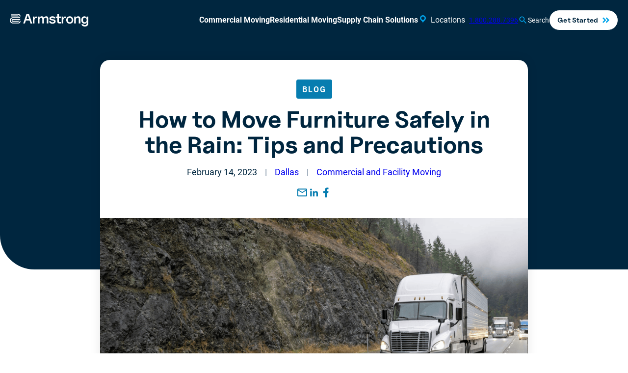

--- FILE ---
content_type: text/html; charset=UTF-8
request_url: https://www.goarmstrong.com/resources/how-do-moving-companies-safely-move-furniture-in-the-rain/
body_size: 62436
content:
<!DOCTYPE html>
<html lang="en-US" class="no-js">
	<head><meta charset="UTF-8" /><script>if(navigator.userAgent.match(/MSIE|Internet Explorer/i)||navigator.userAgent.match(/Trident\/7\..*?rv:11/i)){var href=document.location.href;if(!href.match(/[?&]nowprocket/)){if(href.indexOf("?")==-1){if(href.indexOf("#")==-1){document.location.href=href+"?nowprocket=1"}else{document.location.href=href.replace("#","?nowprocket=1#")}}else{if(href.indexOf("#")==-1){document.location.href=href+"&nowprocket=1"}else{document.location.href=href.replace("#","&nowprocket=1#")}}}}</script><script>(()=>{class RocketLazyLoadScripts{constructor(){this.v="2.0.4",this.userEvents=["keydown","keyup","mousedown","mouseup","mousemove","mouseover","mouseout","touchmove","touchstart","touchend","touchcancel","wheel","click","dblclick","input"],this.attributeEvents=["onblur","onclick","oncontextmenu","ondblclick","onfocus","onmousedown","onmouseenter","onmouseleave","onmousemove","onmouseout","onmouseover","onmouseup","onmousewheel","onscroll","onsubmit"]}async t(){this.i(),this.o(),/iP(ad|hone)/.test(navigator.userAgent)&&this.h(),this.u(),this.l(this),this.m(),this.k(this),this.p(this),this._(),await Promise.all([this.R(),this.L()]),this.lastBreath=Date.now(),this.S(this),this.P(),this.D(),this.O(),this.M(),await this.C(this.delayedScripts.normal),await this.C(this.delayedScripts.defer),await this.C(this.delayedScripts.async),await this.T(),await this.F(),await this.j(),await this.A(),window.dispatchEvent(new Event("rocket-allScriptsLoaded")),this.everythingLoaded=!0,this.lastTouchEnd&&await new Promise(t=>setTimeout(t,500-Date.now()+this.lastTouchEnd)),this.I(),this.H(),this.U(),this.W()}i(){this.CSPIssue=sessionStorage.getItem("rocketCSPIssue"),document.addEventListener("securitypolicyviolation",t=>{this.CSPIssue||"script-src-elem"!==t.violatedDirective||"data"!==t.blockedURI||(this.CSPIssue=!0,sessionStorage.setItem("rocketCSPIssue",!0))},{isRocket:!0})}o(){window.addEventListener("pageshow",t=>{this.persisted=t.persisted,this.realWindowLoadedFired=!0},{isRocket:!0}),window.addEventListener("pagehide",()=>{this.onFirstUserAction=null},{isRocket:!0})}h(){let t;function e(e){t=e}window.addEventListener("touchstart",e,{isRocket:!0}),window.addEventListener("touchend",function i(o){o.changedTouches[0]&&t.changedTouches[0]&&Math.abs(o.changedTouches[0].pageX-t.changedTouches[0].pageX)<10&&Math.abs(o.changedTouches[0].pageY-t.changedTouches[0].pageY)<10&&o.timeStamp-t.timeStamp<200&&(window.removeEventListener("touchstart",e,{isRocket:!0}),window.removeEventListener("touchend",i,{isRocket:!0}),"INPUT"===o.target.tagName&&"text"===o.target.type||(o.target.dispatchEvent(new TouchEvent("touchend",{target:o.target,bubbles:!0})),o.target.dispatchEvent(new MouseEvent("mouseover",{target:o.target,bubbles:!0})),o.target.dispatchEvent(new PointerEvent("click",{target:o.target,bubbles:!0,cancelable:!0,detail:1,clientX:o.changedTouches[0].clientX,clientY:o.changedTouches[0].clientY})),event.preventDefault()))},{isRocket:!0})}q(t){this.userActionTriggered||("mousemove"!==t.type||this.firstMousemoveIgnored?"keyup"===t.type||"mouseover"===t.type||"mouseout"===t.type||(this.userActionTriggered=!0,this.onFirstUserAction&&this.onFirstUserAction()):this.firstMousemoveIgnored=!0),"click"===t.type&&t.preventDefault(),t.stopPropagation(),t.stopImmediatePropagation(),"touchstart"===this.lastEvent&&"touchend"===t.type&&(this.lastTouchEnd=Date.now()),"click"===t.type&&(this.lastTouchEnd=0),this.lastEvent=t.type,t.composedPath&&t.composedPath()[0].getRootNode()instanceof ShadowRoot&&(t.rocketTarget=t.composedPath()[0]),this.savedUserEvents.push(t)}u(){this.savedUserEvents=[],this.userEventHandler=this.q.bind(this),this.userEvents.forEach(t=>window.addEventListener(t,this.userEventHandler,{passive:!1,isRocket:!0})),document.addEventListener("visibilitychange",this.userEventHandler,{isRocket:!0})}U(){this.userEvents.forEach(t=>window.removeEventListener(t,this.userEventHandler,{passive:!1,isRocket:!0})),document.removeEventListener("visibilitychange",this.userEventHandler,{isRocket:!0}),this.savedUserEvents.forEach(t=>{(t.rocketTarget||t.target).dispatchEvent(new window[t.constructor.name](t.type,t))})}m(){const t="return false",e=Array.from(this.attributeEvents,t=>"data-rocket-"+t),i="["+this.attributeEvents.join("],[")+"]",o="[data-rocket-"+this.attributeEvents.join("],[data-rocket-")+"]",s=(e,i,o)=>{o&&o!==t&&(e.setAttribute("data-rocket-"+i,o),e["rocket"+i]=new Function("event",o),e.setAttribute(i,t))};new MutationObserver(t=>{for(const n of t)"attributes"===n.type&&(n.attributeName.startsWith("data-rocket-")||this.everythingLoaded?n.attributeName.startsWith("data-rocket-")&&this.everythingLoaded&&this.N(n.target,n.attributeName.substring(12)):s(n.target,n.attributeName,n.target.getAttribute(n.attributeName))),"childList"===n.type&&n.addedNodes.forEach(t=>{if(t.nodeType===Node.ELEMENT_NODE)if(this.everythingLoaded)for(const i of[t,...t.querySelectorAll(o)])for(const t of i.getAttributeNames())e.includes(t)&&this.N(i,t.substring(12));else for(const e of[t,...t.querySelectorAll(i)])for(const t of e.getAttributeNames())this.attributeEvents.includes(t)&&s(e,t,e.getAttribute(t))})}).observe(document,{subtree:!0,childList:!0,attributeFilter:[...this.attributeEvents,...e]})}I(){this.attributeEvents.forEach(t=>{document.querySelectorAll("[data-rocket-"+t+"]").forEach(e=>{this.N(e,t)})})}N(t,e){const i=t.getAttribute("data-rocket-"+e);i&&(t.setAttribute(e,i),t.removeAttribute("data-rocket-"+e))}k(t){Object.defineProperty(HTMLElement.prototype,"onclick",{get(){return this.rocketonclick||null},set(e){this.rocketonclick=e,this.setAttribute(t.everythingLoaded?"onclick":"data-rocket-onclick","this.rocketonclick(event)")}})}S(t){function e(e,i){let o=e[i];e[i]=null,Object.defineProperty(e,i,{get:()=>o,set(s){t.everythingLoaded?o=s:e["rocket"+i]=o=s}})}e(document,"onreadystatechange"),e(window,"onload"),e(window,"onpageshow");try{Object.defineProperty(document,"readyState",{get:()=>t.rocketReadyState,set(e){t.rocketReadyState=e},configurable:!0}),document.readyState="loading"}catch(t){console.log("WPRocket DJE readyState conflict, bypassing")}}l(t){this.originalAddEventListener=EventTarget.prototype.addEventListener,this.originalRemoveEventListener=EventTarget.prototype.removeEventListener,this.savedEventListeners=[],EventTarget.prototype.addEventListener=function(e,i,o){o&&o.isRocket||!t.B(e,this)&&!t.userEvents.includes(e)||t.B(e,this)&&!t.userActionTriggered||e.startsWith("rocket-")||t.everythingLoaded?t.originalAddEventListener.call(this,e,i,o):(t.savedEventListeners.push({target:this,remove:!1,type:e,func:i,options:o}),"mouseenter"!==e&&"mouseleave"!==e||t.originalAddEventListener.call(this,e,t.savedUserEvents.push,o))},EventTarget.prototype.removeEventListener=function(e,i,o){o&&o.isRocket||!t.B(e,this)&&!t.userEvents.includes(e)||t.B(e,this)&&!t.userActionTriggered||e.startsWith("rocket-")||t.everythingLoaded?t.originalRemoveEventListener.call(this,e,i,o):t.savedEventListeners.push({target:this,remove:!0,type:e,func:i,options:o})}}J(t,e){this.savedEventListeners=this.savedEventListeners.filter(i=>{let o=i.type,s=i.target||window;return e!==o||t!==s||(this.B(o,s)&&(i.type="rocket-"+o),this.$(i),!1)})}H(){EventTarget.prototype.addEventListener=this.originalAddEventListener,EventTarget.prototype.removeEventListener=this.originalRemoveEventListener,this.savedEventListeners.forEach(t=>this.$(t))}$(t){t.remove?this.originalRemoveEventListener.call(t.target,t.type,t.func,t.options):this.originalAddEventListener.call(t.target,t.type,t.func,t.options)}p(t){let e;function i(e){return t.everythingLoaded?e:e.split(" ").map(t=>"load"===t||t.startsWith("load.")?"rocket-jquery-load":t).join(" ")}function o(o){function s(e){const s=o.fn[e];o.fn[e]=o.fn.init.prototype[e]=function(){return this[0]===window&&t.userActionTriggered&&("string"==typeof arguments[0]||arguments[0]instanceof String?arguments[0]=i(arguments[0]):"object"==typeof arguments[0]&&Object.keys(arguments[0]).forEach(t=>{const e=arguments[0][t];delete arguments[0][t],arguments[0][i(t)]=e})),s.apply(this,arguments),this}}if(o&&o.fn&&!t.allJQueries.includes(o)){const e={DOMContentLoaded:[],"rocket-DOMContentLoaded":[]};for(const t in e)document.addEventListener(t,()=>{e[t].forEach(t=>t())},{isRocket:!0});o.fn.ready=o.fn.init.prototype.ready=function(i){function s(){parseInt(o.fn.jquery)>2?setTimeout(()=>i.bind(document)(o)):i.bind(document)(o)}return"function"==typeof i&&(t.realDomReadyFired?!t.userActionTriggered||t.fauxDomReadyFired?s():e["rocket-DOMContentLoaded"].push(s):e.DOMContentLoaded.push(s)),o([])},s("on"),s("one"),s("off"),t.allJQueries.push(o)}e=o}t.allJQueries=[],o(window.jQuery),Object.defineProperty(window,"jQuery",{get:()=>e,set(t){o(t)}})}P(){const t=new Map;document.write=document.writeln=function(e){const i=document.currentScript,o=document.createRange(),s=i.parentElement;let n=t.get(i);void 0===n&&(n=i.nextSibling,t.set(i,n));const c=document.createDocumentFragment();o.setStart(c,0),c.appendChild(o.createContextualFragment(e)),s.insertBefore(c,n)}}async R(){return new Promise(t=>{this.userActionTriggered?t():this.onFirstUserAction=t})}async L(){return new Promise(t=>{document.addEventListener("DOMContentLoaded",()=>{this.realDomReadyFired=!0,t()},{isRocket:!0})})}async j(){return this.realWindowLoadedFired?Promise.resolve():new Promise(t=>{window.addEventListener("load",t,{isRocket:!0})})}M(){this.pendingScripts=[];this.scriptsMutationObserver=new MutationObserver(t=>{for(const e of t)e.addedNodes.forEach(t=>{"SCRIPT"!==t.tagName||t.noModule||t.isWPRocket||this.pendingScripts.push({script:t,promise:new Promise(e=>{const i=()=>{const i=this.pendingScripts.findIndex(e=>e.script===t);i>=0&&this.pendingScripts.splice(i,1),e()};t.addEventListener("load",i,{isRocket:!0}),t.addEventListener("error",i,{isRocket:!0}),setTimeout(i,1e3)})})})}),this.scriptsMutationObserver.observe(document,{childList:!0,subtree:!0})}async F(){await this.X(),this.pendingScripts.length?(await this.pendingScripts[0].promise,await this.F()):this.scriptsMutationObserver.disconnect()}D(){this.delayedScripts={normal:[],async:[],defer:[]},document.querySelectorAll("script[type$=rocketlazyloadscript]").forEach(t=>{t.hasAttribute("data-rocket-src")?t.hasAttribute("async")&&!1!==t.async?this.delayedScripts.async.push(t):t.hasAttribute("defer")&&!1!==t.defer||"module"===t.getAttribute("data-rocket-type")?this.delayedScripts.defer.push(t):this.delayedScripts.normal.push(t):this.delayedScripts.normal.push(t)})}async _(){await this.L();let t=[];document.querySelectorAll("script[type$=rocketlazyloadscript][data-rocket-src]").forEach(e=>{let i=e.getAttribute("data-rocket-src");if(i&&!i.startsWith("data:")){i.startsWith("//")&&(i=location.protocol+i);try{const o=new URL(i).origin;o!==location.origin&&t.push({src:o,crossOrigin:e.crossOrigin||"module"===e.getAttribute("data-rocket-type")})}catch(t){}}}),t=[...new Map(t.map(t=>[JSON.stringify(t),t])).values()],this.Y(t,"preconnect")}async G(t){if(await this.K(),!0!==t.noModule||!("noModule"in HTMLScriptElement.prototype))return new Promise(e=>{let i;function o(){(i||t).setAttribute("data-rocket-status","executed"),e()}try{if(navigator.userAgent.includes("Firefox/")||""===navigator.vendor||this.CSPIssue)i=document.createElement("script"),[...t.attributes].forEach(t=>{let e=t.nodeName;"type"!==e&&("data-rocket-type"===e&&(e="type"),"data-rocket-src"===e&&(e="src"),i.setAttribute(e,t.nodeValue))}),t.text&&(i.text=t.text),t.nonce&&(i.nonce=t.nonce),i.hasAttribute("src")?(i.addEventListener("load",o,{isRocket:!0}),i.addEventListener("error",()=>{i.setAttribute("data-rocket-status","failed-network"),e()},{isRocket:!0}),setTimeout(()=>{i.isConnected||e()},1)):(i.text=t.text,o()),i.isWPRocket=!0,t.parentNode.replaceChild(i,t);else{const i=t.getAttribute("data-rocket-type"),s=t.getAttribute("data-rocket-src");i?(t.type=i,t.removeAttribute("data-rocket-type")):t.removeAttribute("type"),t.addEventListener("load",o,{isRocket:!0}),t.addEventListener("error",i=>{this.CSPIssue&&i.target.src.startsWith("data:")?(console.log("WPRocket: CSP fallback activated"),t.removeAttribute("src"),this.G(t).then(e)):(t.setAttribute("data-rocket-status","failed-network"),e())},{isRocket:!0}),s?(t.fetchPriority="high",t.removeAttribute("data-rocket-src"),t.src=s):t.src="data:text/javascript;base64,"+window.btoa(unescape(encodeURIComponent(t.text)))}}catch(i){t.setAttribute("data-rocket-status","failed-transform"),e()}});t.setAttribute("data-rocket-status","skipped")}async C(t){const e=t.shift();return e?(e.isConnected&&await this.G(e),this.C(t)):Promise.resolve()}O(){this.Y([...this.delayedScripts.normal,...this.delayedScripts.defer,...this.delayedScripts.async],"preload")}Y(t,e){this.trash=this.trash||[];let i=!0;var o=document.createDocumentFragment();t.forEach(t=>{const s=t.getAttribute&&t.getAttribute("data-rocket-src")||t.src;if(s&&!s.startsWith("data:")){const n=document.createElement("link");n.href=s,n.rel=e,"preconnect"!==e&&(n.as="script",n.fetchPriority=i?"high":"low"),t.getAttribute&&"module"===t.getAttribute("data-rocket-type")&&(n.crossOrigin=!0),t.crossOrigin&&(n.crossOrigin=t.crossOrigin),t.integrity&&(n.integrity=t.integrity),t.nonce&&(n.nonce=t.nonce),o.appendChild(n),this.trash.push(n),i=!1}}),document.head.appendChild(o)}W(){this.trash.forEach(t=>t.remove())}async T(){try{document.readyState="interactive"}catch(t){}this.fauxDomReadyFired=!0;try{await this.K(),this.J(document,"readystatechange"),document.dispatchEvent(new Event("rocket-readystatechange")),await this.K(),document.rocketonreadystatechange&&document.rocketonreadystatechange(),await this.K(),this.J(document,"DOMContentLoaded"),document.dispatchEvent(new Event("rocket-DOMContentLoaded")),await this.K(),this.J(window,"DOMContentLoaded"),window.dispatchEvent(new Event("rocket-DOMContentLoaded"))}catch(t){console.error(t)}}async A(){try{document.readyState="complete"}catch(t){}try{await this.K(),this.J(document,"readystatechange"),document.dispatchEvent(new Event("rocket-readystatechange")),await this.K(),document.rocketonreadystatechange&&document.rocketonreadystatechange(),await this.K(),this.J(window,"load"),window.dispatchEvent(new Event("rocket-load")),await this.K(),window.rocketonload&&window.rocketonload(),await this.K(),this.allJQueries.forEach(t=>t(window).trigger("rocket-jquery-load")),await this.K(),this.J(window,"pageshow");const t=new Event("rocket-pageshow");t.persisted=this.persisted,window.dispatchEvent(t),await this.K(),window.rocketonpageshow&&window.rocketonpageshow({persisted:this.persisted})}catch(t){console.error(t)}}async K(){Date.now()-this.lastBreath>45&&(await this.X(),this.lastBreath=Date.now())}async X(){return document.hidden?new Promise(t=>setTimeout(t)):new Promise(t=>requestAnimationFrame(t))}B(t,e){return e===document&&"readystatechange"===t||(e===document&&"DOMContentLoaded"===t||(e===window&&"DOMContentLoaded"===t||(e===window&&"load"===t||e===window&&"pageshow"===t)))}static run(){(new RocketLazyLoadScripts).t()}}RocketLazyLoadScripts.run()})();</script>
		
		<meta name="viewport" content="width=device-width, initial-scale=1" />

						<script type="rocketlazyloadscript">
					window.dataLayer = window.dataLayer || [];
					// Create an object to store the attributes
					const attributes = {};
					// Assign attributes retreived from PHP
					attributes.location         = 'Dallas';
					attributes.service          = 'Commercial and Facility Moving';
					attributes.article_category = 'Blog';
					// Push the attributes to the dataLayer
					window.dataLayer.push({
						event: 'postAttributes',
						...attributes,
					});
				</script>
							<!-- Google Tag Manager -->
			<script>
				(function (w, d, s, l, i) {
					w[l] = w[l] || []; w[l].push({
						'gtm.start':
						new Date().getTime(), event: 'gtm.js'
					}); var f = d.getElementsByTagName(s)[0],
					j = d.createElement(s), dl = l != 'dataLayer' ? '&l=' + l : ''; j.async = true; j.src =
					'https://www.googletagmanager.com/gtm.js?id=' + i + dl; f.parentNode.insertBefore(j, f);
				})(window, document, 'script', 'dataLayer', 'GTM-KQ3KGNM');
			</script>
			<!-- End Google Tag Manager -->
					<script type="rocketlazyloadscript">(function(html){html.className = html.className.replace(/\bno-js\b/,'js')})(document.documentElement);</script>
<meta name='robots' content='index, follow, max-image-preview:large, max-snippet:-1, max-video-preview:-1' />
	<style>img:is([sizes="auto" i], [sizes^="auto," i]) { contain-intrinsic-size: 3000px 1500px }</style>
	    <!-- Start VWO Common Smartcode -->
    <script type="rocketlazyloadscript" data-rocket-type='text/javascript'>
        var _vwo_clicks = 10;
    </script>
    <!-- End VWO Common Smartcode -->
        <!-- Start VWO Async SmartCode -->
    <link rel="preconnect" href="https://dev.visualwebsiteoptimizer.com" />
    <script type="rocketlazyloadscript" data-rocket-type='text/javascript' id='vwoCode'>
        /* Fix: wp-rocket (application/ld+json) */
        window._vwo_code || (function () {
            var account_id=1085172,
                version=2.1,
                settings_tolerance=2000,
                library_tolerance=2500,
                use_existing_jquery=false,
                hide_element='body',
                hide_element_style = 'opacity:0 !important;filter:alpha(opacity=0) !important;background:none !important;transition:none !important;',
                /* DO NOT EDIT BELOW THIS LINE */
                f=false,w=window,d=document,v=d.querySelector('#vwoCode'),cK='_vwo_'+account_id+'_settings',cc={};try{var c=JSON.parse(localStorage.getItem('_vwo_'+account_id+'_config'));cc=c&&typeof c==='object'?c:{}}catch(e){}var stT=cc.stT==='session'?w.sessionStorage:w.localStorage;code={use_existing_jquery:function(){return typeof use_existing_jquery!=='undefined'?use_existing_jquery:undefined},library_tolerance:function(){return typeof library_tolerance!=='undefined'?library_tolerance:undefined},settings_tolerance:function(){return cc.sT||settings_tolerance},hide_element_style:function(){return'{'+(cc.hES||hide_element_style)+'}'},hide_element:function(){if(performance.getEntriesByName('first-contentful-paint')[0]){return''}return typeof cc.hE==='string'?cc.hE:hide_element},getVersion:function(){return version},finish:function(e){if(!f){f=true;var t=d.getElementById('_vis_opt_path_hides');if(t)t.parentNode.removeChild(t);if(e)(new Image).src='https://dev.visualwebsiteoptimizer.com/ee.gif?a='+account_id+e}},finished:function(){return f},addScript:function(e){var t=d.createElement('script');t.type='text/javascript';if(e.src){t.src=e.src}else{t.text=e.text}d.getElementsByTagName('head')[0].appendChild(t)},load:function(e,t){var i=this.getSettings(),n=d.createElement('script'),r=this;t=t||{};if(i){n.textContent=i;d.getElementsByTagName('head')[0].appendChild(n);if(!w.VWO||VWO.caE){stT.removeItem(cK);r.load(e)}}else{var o=new XMLHttpRequest;o.open('GET',e,true);o.withCredentials=!t.dSC;o.responseType=t.responseType||'text';o.onload=function(){if(t.onloadCb){return t.onloadCb(o,e)}if(o.status===200||o.status===304){_vwo_code.addScript({text:o.responseText})}else{_vwo_code.finish('&e=loading_failure:'+e)}};o.onerror=function(){if(t.onerrorCb){return t.onerrorCb(e)}_vwo_code.finish('&e=loading_failure:'+e)};o.send()}},getSettings:function(){try{var e=stT.getItem(cK);if(!e){return}e=JSON.parse(e);if(Date.now()>e.e){stT.removeItem(cK);return}return e.s}catch(e){return}},init:function(){if(d.URL.indexOf('__vwo_disable__')>-1)return;var e=this.settings_tolerance();w._vwo_settings_timer=setTimeout(function(){_vwo_code.finish();stT.removeItem(cK)},e);var t;if(this.hide_element()!=='body'){t=d.createElement('style');var i=this.hide_element(),n=i?i+this.hide_element_style():'',r=d.getElementsByTagName('head')[0];t.setAttribute('id','_vis_opt_path_hides');v&&t.setAttribute('nonce',v.nonce);t.setAttribute('type','text/css');if(t.styleSheet)t.styleSheet.cssText=n;else t.appendChild(d.createTextNode(n));r.appendChild(t)}else{t=d.getElementsByTagName('head')[0];var n=d.createElement('div');n.style.cssText='z-index: 2147483647 !important;position: fixed !important;left: 0 !important;top: 0 !important;width: 100% !important;height: 100% !important;background: white !important;';n.setAttribute('id','_vis_opt_path_hides');n.classList.add('_vis_hide_layer');t.parentNode.insertBefore(n,t.nextSibling)}var o='https://dev.visualwebsiteoptimizer.com/j.php?a='+account_id+'&u='+encodeURIComponent(d.URL)+'&vn='+version;if(w.location.search.indexOf('_vwo_xhr')!==-1){this.addScript({src:o})}else{this.load(o+'&x=true')}}};w._vwo_code=code;code.init();})();
    </script>
    <!-- End VWO Async SmartCode -->
    
	<!-- This site is optimized with the Yoast SEO plugin v21.8.1 - https://yoast.com/wordpress/plugins/seo/ -->
	<title>Tips and Precautions: Moving Companies Furniture Safety Move During Rain</title>
	<meta name="description" content="Discover practical tips for moving furniture in the rain, from protecting items with plastic to ensuring safety for movers. Stay prepared for any weather!" />
	<link rel="canonical" href="https://www.goarmstrong.com/resources/how-do-moving-companies-safely-move-furniture-in-the-rain/" />
	<meta property="og:locale" content="en_US" />
	<meta property="og:type" content="article" />
	<meta property="og:title" content="Tips and Precautions: Moving Companies Furniture Safety Move During Rain" />
	<meta property="og:description" content="Discover practical tips for moving furniture in the rain, from protecting items with plastic to ensuring safety for movers. Stay prepared for any weather!" />
	<meta property="og:url" content="https://www.goarmstrong.com/resources/how-do-moving-companies-safely-move-furniture-in-the-rain/" />
	<meta property="og:site_name" content="The Armstrong Company" />
	<meta property="article:publisher" content="https://www.facebook.com/thearmstrongcompany" />
	<meta property="article:published_time" content="2023-02-14T22:00:18+00:00" />
	<meta property="article:modified_time" content="2025-09-22T22:33:31+00:00" />
	<meta property="og:image" content="https://www.goarmstrong.com/goarmstrong-uploads-production/2023/02/Move-Furniture-in-the-Rain.png" />
	<meta property="og:image:width" content="1200" />
	<meta property="og:image:height" content="628" />
	<meta property="og:image:type" content="image/png" />
	<meta name="author" content="Unknown Author" />
	<meta name="twitter:card" content="summary_large_image" />
	<meta name="twitter:label1" content="Written by" />
	<meta name="twitter:data1" content="Unknown Author" />
	<meta name="twitter:label2" content="Est. reading time" />
	<meta name="twitter:data2" content="5 minutes" />
	<script type="application/ld+json" class="yoast-schema-graph">{"@context":"https://schema.org","@graph":[{"@type":"Article","@id":"https://www.goarmstrong.com/resources/how-do-moving-companies-safely-move-furniture-in-the-rain/#article","isPartOf":{"@id":"https://www.goarmstrong.com/resources/how-do-moving-companies-safely-move-furniture-in-the-rain/"},"author":{"name":"Unknown Author","@id":"https://www.goarmstrong.com/#/schema/person/6be11534965904f63e644411d5bdb58c"},"headline":"How to Move Furniture Safely in the Rain: Tips and Precautions","datePublished":"2023-02-14T22:00:18+00:00","dateModified":"2025-09-22T22:33:31+00:00","mainEntityOfPage":{"@id":"https://www.goarmstrong.com/resources/how-do-moving-companies-safely-move-furniture-in-the-rain/"},"wordCount":898,"commentCount":0,"publisher":{"@id":"https://www.goarmstrong.com/#organization"},"image":{"@id":"https://www.goarmstrong.com/resources/how-do-moving-companies-safely-move-furniture-in-the-rain/#primaryimage"},"thumbnailUrl":"https://www.goarmstrong.com/goarmstrong-uploads-production/2023/02/Move-Furniture-in-the-Rain.png","keywords":["commercial moving"],"articleSection":["Blog","Guides/Resources"],"inLanguage":"en-US","potentialAction":[{"@type":"CommentAction","name":"Comment","target":["https://www.goarmstrong.com/resources/how-do-moving-companies-safely-move-furniture-in-the-rain/#respond"]}],"description":"Discover practical tips for moving furniture in the rain, from protecting items with plastic to ensuring safety for movers. Stay prepared for any weather!"},{"@type":"WebPage","@id":"https://www.goarmstrong.com/resources/how-do-moving-companies-safely-move-furniture-in-the-rain/#webpage","url":"https://www.goarmstrong.com/resources/how-do-moving-companies-safely-move-furniture-in-the-rain/","name":"Tips and Precautions: Moving Companies Furniture Safety Move During Rain","isPartOf":{"@id":"https://www.goarmstrong.com/#website"},"primaryImageOfPage":{"@id":"https://www.goarmstrong.com/resources/how-do-moving-companies-safely-move-furniture-in-the-rain/#primaryimage"},"image":{"@id":"https://www.goarmstrong.com/resources/how-do-moving-companies-safely-move-furniture-in-the-rain/#primaryimage"},"thumbnailUrl":"https://www.goarmstrong.com/goarmstrong-uploads-production/2023/02/Move-Furniture-in-the-Rain.png","datePublished":"2023-02-14T22:00:18+00:00","dateModified":"2025-09-22T22:33:31+00:00","description":"Discover practical tips for moving furniture in the rain, from protecting items with plastic to ensuring safety for movers. Stay prepared for any weather!","breadcrumb":{"@id":"https://www.goarmstrong.com/resources/how-do-moving-companies-safely-move-furniture-in-the-rain/#breadcrumb"},"inLanguage":"en-US","potentialAction":[{"@type":"ReadAction","target":["https://www.goarmstrong.com/resources/how-do-moving-companies-safely-move-furniture-in-the-rain/"]}]},{"@type":"ImageObject","inLanguage":"en-US","@id":"https://www.goarmstrong.com/resources/how-do-moving-companies-safely-move-furniture-in-the-rain/#primaryimage","url":"https://www.goarmstrong.com/goarmstrong-uploads-production/2023/02/Move-Furniture-in-the-Rain.png","contentUrl":"https://www.goarmstrong.com/goarmstrong-uploads-production/2023/02/Move-Furniture-in-the-Rain.png","width":1200,"height":628,"caption":"Moving truck in the rain"},{"@type":"BreadcrumbList","@id":"https://www.goarmstrong.com/resources/how-do-moving-companies-safely-move-furniture-in-the-rain/#breadcrumb","itemListElement":[{"@type":"ListItem","position":1,"name":"Home","item":"https://www.goarmstrong.com/"},{"@type":"ListItem","position":2,"name":"How to Move Furniture Safely in the Rain: Tips and Precautions","item":"https://www.goarmstrong.com/resources/how-do-moving-companies-safely-move-furniture-in-the-rain/"}]},{"@type":"WebSite","@id":"https://www.goarmstrong.com/#website","url":"https://www.goarmstrong.com/","name":"The Armstrong Company","description":"Our world moves around you.","publisher":{"@id":"https://www.goarmstrong.com/#organization"},"potentialAction":[{"@type":"SearchAction","target":{"@type":"EntryPoint","urlTemplate":"https://www.goarmstrong.com/?s={search_term_string}"},"query-input":"required name=search_term_string"}],"inLanguage":"en-US"},{"@type":"Organization","@id":"https://www.goarmstrong.com/#organization","name":"The Armstrong Company","url":"https://www.goarmstrong.com/","logo":{"@type":"ImageObject","inLanguage":"en-US","@id":"https://www.goarmstrong.com/#logo","url":"https://www.goarmstrong.com/wp-content/uploads/2023/02/Armstrong_RGB_Symbol_DarkBlue-1.png","contentUrl":"https://www.goarmstrong.com/wp-content/uploads/2023/02/Armstrong_RGB_Symbol_DarkBlue-1.png","width":1132,"height":1082,"caption":"The Armstrong Company"},"image":{"@id":"https://www.goarmstrong.com/#logo"},"sameAs":["https://www.facebook.com/thearmstrongcompany","https://www.linkedin.com/company/goarmstrong/","https://www.instagram.com/thearmstrongcompany/"],"telephone":"+1-800-288-7396","email":"info@goarmstrong.com","foundingDate":"1957-01-01","description":"A full-service logistics company providing comprehensive moving, storage, and supply chain solutions for residential, commercial, and specialty industries across the country.","address":{"@type":"PostalAddress","streetAddress":"8275 Tournament Drive, Suite 200","addressLocality":"Memphis","addressRegion":"TN","postalCode":"38125","addressCountry":"US"}},{"@type":"Person","@id":"https://www.goarmstrong.com/#/schema/person/6be11534965904f63e644411d5bdb58c","name":"Unknown Author","image":{"@type":"ImageObject","inLanguage":"en-US","@id":"https://www.goarmstrong.com/#/schema/person/image/","url":"https://secure.gravatar.com/avatar/?s=96&d=mm&r=g","contentUrl":"https://secure.gravatar.com/avatar/?s=96&d=mm&r=g","caption":"Unknown Author"},"url":"https://www.goarmstrong.com/resources/author/unknownauthor/"}]}</script>
	<!-- / Yoast SEO plugin. -->


<link rel='dns-prefetch' href='//www.goarmstrong.com' />

<link rel="alternate" type="application/rss+xml" title="The Armstrong Company &raquo; Feed" href="https://www.goarmstrong.com/feed/" />
<link rel="alternate" type="application/rss+xml" title="The Armstrong Company &raquo; Comments Feed" href="https://www.goarmstrong.com/comments/feed/" />
<link rel="alternate" type="application/rss+xml" title="The Armstrong Company &raquo; How to Move Furniture Safely in the Rain: Tips and Precautions Comments Feed" href="https://www.goarmstrong.com/resources/how-do-moving-companies-safely-move-furniture-in-the-rain/feed/" />
		<!-- This site uses the Google Analytics by MonsterInsights plugin v8.26.0 - Using Analytics tracking - https://www.monsterinsights.com/ -->
							<script type="rocketlazyloadscript" data-rocket-src="//www.googletagmanager.com/gtag/js?id=G-GZ7MVEHYW1"  data-cfasync="false" data-wpfc-render="false" data-rocket-type="text/javascript" async></script>
			<script type="rocketlazyloadscript" data-cfasync="false" data-wpfc-render="false" data-rocket-type="text/javascript">
				var mi_version = '8.26.0';
				var mi_track_user = true;
				var mi_no_track_reason = '';
								var MonsterInsightsDefaultLocations = {"page_location":"https:\/\/www.goarmstrong.com\/resources\/how-do-moving-companies-safely-move-furniture-in-the-rain\/"};
				if ( typeof MonsterInsightsPrivacyGuardFilter === 'function' ) {
					var MonsterInsightsLocations = (typeof MonsterInsightsExcludeQuery === 'object') ? MonsterInsightsPrivacyGuardFilter( MonsterInsightsExcludeQuery ) : MonsterInsightsPrivacyGuardFilter( MonsterInsightsDefaultLocations );
				} else {
					var MonsterInsightsLocations = (typeof MonsterInsightsExcludeQuery === 'object') ? MonsterInsightsExcludeQuery : MonsterInsightsDefaultLocations;
				}

								var disableStrs = [
										'ga-disable-G-GZ7MVEHYW1',
									];

				/* Function to detect opted out users */
				function __gtagTrackerIsOptedOut() {
					for (var index = 0; index < disableStrs.length; index++) {
						if (document.cookie.indexOf(disableStrs[index] + '=true') > -1) {
							return true;
						}
					}

					return false;
				}

				/* Disable tracking if the opt-out cookie exists. */
				if (__gtagTrackerIsOptedOut()) {
					for (var index = 0; index < disableStrs.length; index++) {
						window[disableStrs[index]] = true;
					}
				}

				/* Opt-out function */
				function __gtagTrackerOptout() {
					for (var index = 0; index < disableStrs.length; index++) {
						document.cookie = disableStrs[index] + '=true; expires=Thu, 31 Dec 2099 23:59:59 UTC; path=/';
						window[disableStrs[index]] = true;
					}
				}

				if ('undefined' === typeof gaOptout) {
					function gaOptout() {
						__gtagTrackerOptout();
					}
				}
								window.dataLayer = window.dataLayer || [];

				window.MonsterInsightsDualTracker = {
					helpers: {},
					trackers: {},
				};
				if (mi_track_user) {
					function __gtagDataLayer() {
						dataLayer.push(arguments);
					}

					function __gtagTracker(type, name, parameters) {
						if (!parameters) {
							parameters = {};
						}

						if (parameters.send_to) {
							__gtagDataLayer.apply(null, arguments);
							return;
						}

						if (type === 'event') {
														parameters.send_to = monsterinsights_frontend.v4_id;
							var hookName = name;
							if (typeof parameters['event_category'] !== 'undefined') {
								hookName = parameters['event_category'] + ':' + name;
							}

							if (typeof MonsterInsightsDualTracker.trackers[hookName] !== 'undefined') {
								MonsterInsightsDualTracker.trackers[hookName](parameters);
							} else {
								__gtagDataLayer('event', name, parameters);
							}
							
						} else {
							__gtagDataLayer.apply(null, arguments);
						}
					}

					__gtagTracker('js', new Date());
					__gtagTracker('set', {
						'developer_id.dZGIzZG': true,
											});
					if ( MonsterInsightsLocations.page_location ) {
						__gtagTracker('set', MonsterInsightsLocations);
					}
										__gtagTracker('config', 'G-GZ7MVEHYW1', {"forceSSL":"true","link_attribution":"true"} );
															window.gtag = __gtagTracker;										(function () {
						/* https://developers.google.com/analytics/devguides/collection/analyticsjs/ */
						/* ga and __gaTracker compatibility shim. */
						var noopfn = function () {
							return null;
						};
						var newtracker = function () {
							return new Tracker();
						};
						var Tracker = function () {
							return null;
						};
						var p = Tracker.prototype;
						p.get = noopfn;
						p.set = noopfn;
						p.send = function () {
							var args = Array.prototype.slice.call(arguments);
							args.unshift('send');
							__gaTracker.apply(null, args);
						};
						var __gaTracker = function () {
							var len = arguments.length;
							if (len === 0) {
								return;
							}
							var f = arguments[len - 1];
							if (typeof f !== 'object' || f === null || typeof f.hitCallback !== 'function') {
								if ('send' === arguments[0]) {
									var hitConverted, hitObject = false, action;
									if ('event' === arguments[1]) {
										if ('undefined' !== typeof arguments[3]) {
											hitObject = {
												'eventAction': arguments[3],
												'eventCategory': arguments[2],
												'eventLabel': arguments[4],
												'value': arguments[5] ? arguments[5] : 1,
											}
										}
									}
									if ('pageview' === arguments[1]) {
										if ('undefined' !== typeof arguments[2]) {
											hitObject = {
												'eventAction': 'page_view',
												'page_path': arguments[2],
											}
										}
									}
									if (typeof arguments[2] === 'object') {
										hitObject = arguments[2];
									}
									if (typeof arguments[5] === 'object') {
										Object.assign(hitObject, arguments[5]);
									}
									if ('undefined' !== typeof arguments[1].hitType) {
										hitObject = arguments[1];
										if ('pageview' === hitObject.hitType) {
											hitObject.eventAction = 'page_view';
										}
									}
									if (hitObject) {
										action = 'timing' === arguments[1].hitType ? 'timing_complete' : hitObject.eventAction;
										hitConverted = mapArgs(hitObject);
										__gtagTracker('event', action, hitConverted);
									}
								}
								return;
							}

							function mapArgs(args) {
								var arg, hit = {};
								var gaMap = {
									'eventCategory': 'event_category',
									'eventAction': 'event_action',
									'eventLabel': 'event_label',
									'eventValue': 'event_value',
									'nonInteraction': 'non_interaction',
									'timingCategory': 'event_category',
									'timingVar': 'name',
									'timingValue': 'value',
									'timingLabel': 'event_label',
									'page': 'page_path',
									'location': 'page_location',
									'title': 'page_title',
									'referrer' : 'page_referrer',
								};
								for (arg in args) {
																		if (!(!args.hasOwnProperty(arg) || !gaMap.hasOwnProperty(arg))) {
										hit[gaMap[arg]] = args[arg];
									} else {
										hit[arg] = args[arg];
									}
								}
								return hit;
							}

							try {
								f.hitCallback();
							} catch (ex) {
							}
						};
						__gaTracker.create = newtracker;
						__gaTracker.getByName = newtracker;
						__gaTracker.getAll = function () {
							return [];
						};
						__gaTracker.remove = noopfn;
						__gaTracker.loaded = true;
						window['__gaTracker'] = __gaTracker;
					})();
									} else {
										console.log("");
					(function () {
						function __gtagTracker() {
							return null;
						}

						window['__gtagTracker'] = __gtagTracker;
						window['gtag'] = __gtagTracker;
					})();
									}
			</script>
				<!-- / Google Analytics by MonsterInsights -->
			<script type="rocketlazyloadscript" data-cfasync="false" data-wpfc-render="false" data-rocket-type="text/javascript">
		if (window.hasOwnProperty('MonsterInsightsDualTracker')){
			window.MonsterInsightsDualTracker.trackers['form:impression'] = function (parameters) {
				__gtagDataLayer('event', 'form_impression', {
					form_id: parameters.event_label,
					content_type: 'form',
					non_interaction: true,
					send_to: parameters.send_to,
				});
			};

			window.MonsterInsightsDualTracker.trackers['form:conversion'] = function (parameters) {
				__gtagDataLayer('event', 'generate_lead', {
					form_id: parameters.event_label,
					send_to: parameters.send_to,
				});
			};
		}
	</script>
	<style id='wp-emoji-styles-inline-css' type='text/css'>

	img.wp-smiley, img.emoji {
		display: inline !important;
		border: none !important;
		box-shadow: none !important;
		height: 1em !important;
		width: 1em !important;
		margin: 0 0.07em !important;
		vertical-align: -0.1em !important;
		background: none !important;
		padding: 0 !important;
	}
</style>
<link rel='stylesheet' id='wp-block-library-css' href='https://www.goarmstrong.com/wp-includes/css/dist/block-library/style.min.css?ver=6.7.2' type='text/css' media='all' />
<style id='wpzoom-video-popup-block-block-style-inline-css' type='text/css'>
/*!*************************************************************************************************************************************************************************************************************************************************!*\
  !*** css ./node_modules/css-loader/dist/cjs.js??ruleSet[1].rules[4].use[1]!./node_modules/postcss-loader/dist/cjs.js??ruleSet[1].rules[4].use[2]!./node_modules/sass-loader/dist/cjs.js??ruleSet[1].rules[4].use[3]!./src/styles/frontend.scss ***!
  \*************************************************************************************************************************************************************************************************************************************************/
/* Magnific Popup CSS */
.mfp-bg {
  top: 0;
  left: 0;
  width: 100%;
  height: 100%;
  z-index: 1042;
  overflow: hidden;
  position: fixed;
  background: #0b0b0b;
  opacity: 0.8;
}

.mfp-wrap {
  top: 0;
  left: 0;
  width: 100%;
  height: 100%;
  z-index: 1043;
  position: fixed;
  outline: none !important;
  -webkit-backface-visibility: hidden;
}

.mfp-container {
  text-align: center;
  position: absolute;
  width: 100%;
  height: 100%;
  left: 0;
  top: 0;
  padding: 0 8px;
  box-sizing: border-box;
}

.mfp-container:before {
  content: "";
  display: inline-block;
  height: 100%;
  vertical-align: middle;
}

.mfp-align-top .mfp-container:before {
  display: none;
}

.mfp-content {
  position: relative;
  display: inline-block;
  vertical-align: middle;
  margin: 0 auto;
  text-align: left;
  z-index: 1045;
}

.mfp-inline-holder .mfp-content,
.mfp-ajax-holder .mfp-content {
  width: 100%;
  cursor: auto;
}

.mfp-ajax-cur {
  cursor: progress;
}

.mfp-zoom-out-cur, .mfp-zoom-out-cur .mfp-image-holder .mfp-close {
  cursor: zoom-out;
}

.mfp-zoom {
  cursor: pointer;
  cursor: zoom-in;
}

.mfp-auto-cursor .mfp-content {
  cursor: auto;
}

.mfp-close,
.mfp-arrow,
.mfp-preloader,
.mfp-counter {
  -webkit-user-select: none;
  -moz-user-select: none;
  user-select: none;
}

.mfp-loading.mfp-figure {
  display: none;
}

.mfp-hide {
  display: none !important;
}

.mfp-preloader {
  color: #CCC;
  position: absolute;
  top: 50%;
  width: auto;
  text-align: center;
  margin-top: -0.8em;
  left: 8px;
  right: 8px;
  z-index: 1044;
}
.mfp-preloader a {
  color: #CCC;
}
.mfp-preloader a:hover {
  color: #FFF;
}

.mfp-s-ready .mfp-preloader {
  display: none;
}

.mfp-s-error .mfp-content {
  display: none;
}

button.mfp-close, button.mfp-arrow {
  overflow: visible;
  cursor: pointer;
  background: transparent;
  border: 0;
  -webkit-appearance: none;
  display: block;
  outline: none;
  padding: 0;
  z-index: 1046;
  box-shadow: none;
  touch-action: manipulation;
}
button::-moz-focus-inner {
  padding: 0;
  border: 0;
}

.mfp-close {
  width: 44px;
  height: 44px;
  line-height: 44px;
  position: absolute;
  right: 0;
  top: 0;
  text-decoration: none;
  text-align: center;
  opacity: 0.65;
  padding: 0 0 18px 10px;
  color: #FFF;
  font-style: normal;
  font-size: 28px;
  font-family: Arial, Baskerville, monospace;
}
.mfp-close:hover, .mfp-close:focus {
  opacity: 1;
}
.mfp-close:active {
  top: 1px;
}

.mfp-close-btn-in .mfp-close {
  color: #333;
}

.mfp-image-holder .mfp-close,
.mfp-iframe-holder .mfp-close {
  color: #FFF;
  right: -6px;
  text-align: right;
  padding-right: 6px;
  width: 100%;
}

.mfp-counter {
  position: absolute;
  top: 0;
  right: 0;
  color: #CCC;
  font-size: 12px;
  line-height: 18px;
  white-space: nowrap;
}

.mfp-arrow {
  position: absolute;
  opacity: 0.65;
  margin: 0;
  top: 50%;
  margin-top: -55px;
  padding: 0;
  width: 90px;
  height: 110px;
  -webkit-tap-highlight-color: rgba(0, 0, 0, 0);
}
.mfp-arrow:active {
  margin-top: -54px;
}
.mfp-arrow:hover, .mfp-arrow:focus {
  opacity: 1;
}
.mfp-arrow:before, .mfp-arrow:after {
  content: "";
  display: block;
  width: 0;
  height: 0;
  position: absolute;
  left: 0;
  top: 0;
  margin-top: 35px;
  margin-left: 35px;
  border: medium inset transparent;
}
.mfp-arrow:after {
  border-top-width: 13px;
  border-bottom-width: 13px;
  top: 8px;
}
.mfp-arrow:before {
  border-top-width: 21px;
  border-bottom-width: 21px;
  opacity: 0.7;
}

.mfp-arrow-left {
  left: 0;
}
.mfp-arrow-left:after {
  border-right: 17px solid #FFF;
  margin-left: 31px;
}
.mfp-arrow-left:before {
  margin-left: 25px;
  border-right: 27px solid #3F3F3F;
}

.mfp-arrow-right {
  right: 0;
}
.mfp-arrow-right:after {
  border-left: 17px solid #FFF;
  margin-left: 39px;
}
.mfp-arrow-right:before {
  border-left: 27px solid #3F3F3F;
}

.mfp-iframe-holder {
  padding-top: 40px;
  padding-bottom: 40px;
}
.mfp-iframe-holder .mfp-content {
  line-height: 0;
  width: 100%;
  max-width: 900px;
}
.mfp-iframe-holder .mfp-close {
  top: -40px;
}

.mfp-iframe-scaler {
  width: 100%;
  height: 0;
  overflow: hidden;
  padding-top: 56.25%;
}
.mfp-iframe-scaler iframe {
  position: absolute;
  display: block;
  top: 0;
  left: 0;
  width: 100%;
  height: 100%;
  box-shadow: 0 0 8px rgba(0, 0, 0, 0.6);
  background: #000;
}

/* Main image in popup */
img.mfp-img {
  width: auto;
  max-width: 100%;
  height: auto;
  display: block;
  line-height: 0;
  box-sizing: border-box;
  padding: 40px 0 40px;
  margin: 0 auto;
}

/* The shadow behind the image */
.mfp-figure {
  line-height: 0;
}
.mfp-figure:after {
  content: "";
  position: absolute;
  left: 0;
  top: 40px;
  bottom: 40px;
  display: block;
  right: 0;
  width: auto;
  height: auto;
  z-index: -1;
  box-shadow: 0 0 8px rgba(0, 0, 0, 0.6);
  background: #444;
}
.mfp-figure small {
  color: #BDBDBD;
  display: block;
  font-size: 12px;
  line-height: 14px;
}
.mfp-figure figure {
  margin: 0;
}

.mfp-bottom-bar {
  margin-top: -36px;
  position: absolute;
  top: 100%;
  left: 0;
  width: 100%;
  cursor: auto;
}

.mfp-title {
  text-align: left;
  line-height: 18px;
  color: #F3F3F3;
  word-wrap: break-word;
  padding-right: 36px;
}

.mfp-image-holder .mfp-content {
  max-width: 100%;
}

.mfp-gallery .mfp-image-holder .mfp-figure {
  cursor: pointer;
}

@media screen and (max-width: 800px) and (orientation: landscape), screen and (max-height: 300px) {
  /**
   * Remove all paddings around the image on small screen
   */
  .mfp-img-mobile .mfp-image-holder {
    padding-left: 0;
    padding-right: 0;
  }
  .mfp-img-mobile img.mfp-img {
    padding: 0;
  }
  .mfp-img-mobile .mfp-figure:after {
    top: 0;
    bottom: 0;
  }
  .mfp-img-mobile .mfp-figure small {
    display: inline;
    margin-left: 5px;
  }
  .mfp-img-mobile .mfp-bottom-bar {
    background: rgba(0, 0, 0, 0.6);
    bottom: 0;
    margin: 0;
    top: auto;
    padding: 3px 5px;
    position: fixed;
    box-sizing: border-box;
  }
  .mfp-img-mobile .mfp-bottom-bar:empty {
    padding: 0;
  }
  .mfp-img-mobile .mfp-counter {
    right: 5px;
    top: 3px;
  }
  .mfp-img-mobile .mfp-close {
    top: 0;
    right: 0;
    width: 35px;
    height: 35px;
    line-height: 35px;
    background: rgba(0, 0, 0, 0.6);
    position: fixed;
    text-align: center;
    padding: 0;
  }
}
@media all and (max-width: 900px) {
  .mfp-arrow {
    transform: scale(0.75);
  }
  .mfp-arrow-left {
    transform-origin: 0;
  }
  .mfp-arrow-right {
    transform-origin: 100%;
  }
  .mfp-container {
    padding-left: 6px;
    padding-right: 6px;
  }
}
a.wpzoom-video-popup-block,
.editor-styles-wrapper a.wpzoom-video-popup-block {
  display: flex;
  align-items: center;
  justify-content: center;
  gap: 1rem;
  position: relative;
  font-family: inherit;
  font-size: 2rem;
  font-weight: inherit;
  font-style: inherit;
  letter-spacing: inherit;
  text-transform: inherit;
  text-decoration: none;
  line-height: inherit;
  color: inherit;
  background: inherit;
  height: auto;
  min-height: 100px;
  padding: 0;
  box-sizing: border-box;
  overflow: hidden;
  cursor: pointer;
}
a.wpzoom-video-popup-block *,
.editor-styles-wrapper a.wpzoom-video-popup-block * {
  box-sizing: border-box;
}
a.wpzoom-video-popup-block .wpzoom-video-popup-block_icon,
.editor-styles-wrapper a.wpzoom-video-popup-block .wpzoom-video-popup-block_icon {
  display: block;
  font-size: inherit;
  font-weight: inherit;
  font-style: inherit;
  letter-spacing: inherit;
  text-transform: inherit;
  line-height: inherit;
  color: inherit;
  height: 1.5em;
  width: 1.5em;
  cursor: pointer;
}
a.wpzoom-video-popup-block .wpzoom-video-popup-block_icon svg,
.editor-styles-wrapper a.wpzoom-video-popup-block .wpzoom-video-popup-block_icon svg {
  display: block;
  color: inherit;
  height: 100%;
  width: 100%;
  cursor: pointer;
}

/*# sourceMappingURL=frontend.css.map*/
</style>
<style id='global-styles-inline-css' type='text/css'>
:root{--wp--preset--aspect-ratio--square: 1;--wp--preset--aspect-ratio--4-3: 4/3;--wp--preset--aspect-ratio--3-4: 3/4;--wp--preset--aspect-ratio--3-2: 3/2;--wp--preset--aspect-ratio--2-3: 2/3;--wp--preset--aspect-ratio--16-9: 16/9;--wp--preset--aspect-ratio--9-16: 9/16;--wp--preset--color--black: #000000;--wp--preset--color--cyan-bluish-gray: #abb8c3;--wp--preset--color--white: #ffffff;--wp--preset--color--pale-pink: #f78da7;--wp--preset--color--vivid-red: #cf2e2e;--wp--preset--color--luminous-vivid-orange: #ff6900;--wp--preset--color--luminous-vivid-amber: #fcb900;--wp--preset--color--light-green-cyan: #7bdcb5;--wp--preset--color--vivid-green-cyan: #00d084;--wp--preset--color--pale-cyan-blue: #8ed1fc;--wp--preset--color--vivid-cyan-blue: #0693e3;--wp--preset--color--vivid-purple: #9b51e0;--wp--preset--color--blue-700: #00263F;--wp--preset--gradient--vivid-cyan-blue-to-vivid-purple: linear-gradient(135deg,rgba(6,147,227,1) 0%,rgb(155,81,224) 100%);--wp--preset--gradient--light-green-cyan-to-vivid-green-cyan: linear-gradient(135deg,rgb(122,220,180) 0%,rgb(0,208,130) 100%);--wp--preset--gradient--luminous-vivid-amber-to-luminous-vivid-orange: linear-gradient(135deg,rgba(252,185,0,1) 0%,rgba(255,105,0,1) 100%);--wp--preset--gradient--luminous-vivid-orange-to-vivid-red: linear-gradient(135deg,rgba(255,105,0,1) 0%,rgb(207,46,46) 100%);--wp--preset--gradient--very-light-gray-to-cyan-bluish-gray: linear-gradient(135deg,rgb(238,238,238) 0%,rgb(169,184,195) 100%);--wp--preset--gradient--cool-to-warm-spectrum: linear-gradient(135deg,rgb(74,234,220) 0%,rgb(151,120,209) 20%,rgb(207,42,186) 40%,rgb(238,44,130) 60%,rgb(251,105,98) 80%,rgb(254,248,76) 100%);--wp--preset--gradient--blush-light-purple: linear-gradient(135deg,rgb(255,206,236) 0%,rgb(152,150,240) 100%);--wp--preset--gradient--blush-bordeaux: linear-gradient(135deg,rgb(254,205,165) 0%,rgb(254,45,45) 50%,rgb(107,0,62) 100%);--wp--preset--gradient--luminous-dusk: linear-gradient(135deg,rgb(255,203,112) 0%,rgb(199,81,192) 50%,rgb(65,88,208) 100%);--wp--preset--gradient--pale-ocean: linear-gradient(135deg,rgb(255,245,203) 0%,rgb(182,227,212) 50%,rgb(51,167,181) 100%);--wp--preset--gradient--electric-grass: linear-gradient(135deg,rgb(202,248,128) 0%,rgb(113,206,126) 100%);--wp--preset--gradient--midnight: linear-gradient(135deg,rgb(2,3,129) 0%,rgb(40,116,252) 100%);--wp--preset--font-size--small: 13px;--wp--preset--font-size--medium: clamp(14px, 0.875rem + ((1vw - 3.2px) * 0.469), 20px);--wp--preset--font-size--large: clamp(22.041px, 1.378rem + ((1vw - 3.2px) * 1.091), 36px);--wp--preset--font-size--x-large: clamp(25.014px, 1.563rem + ((1vw - 3.2px) * 1.327), 42px);--wp--preset--font-size--body: clamp(1rem, 1rem + ((1vw - 0.2rem) * 0.313), 1.25rem);--wp--preset--font-family--roboto: Roboto, sans-serif;--wp--preset--font-family--uncut-sans: Uncut Sans, sans-serif;--wp--preset--spacing--20: 0.44rem;--wp--preset--spacing--30: 0.67rem;--wp--preset--spacing--40: 1rem;--wp--preset--spacing--50: 1.5rem;--wp--preset--spacing--60: 2.25rem;--wp--preset--spacing--70: 3.38rem;--wp--preset--spacing--80: 5.06rem;--wp--preset--spacing--small: var(--armstrong-spacing-small);--wp--preset--spacing--medium: var(--armstrong-spacing-medium);--wp--preset--spacing--large: var(--armstrong-spacing-large);--wp--preset--spacing--xlarge: var(--armstrong-spacing-xlarge);--wp--preset--shadow--natural: 6px 6px 9px rgba(0, 0, 0, 0.2);--wp--preset--shadow--deep: 12px 12px 50px rgba(0, 0, 0, 0.4);--wp--preset--shadow--sharp: 6px 6px 0px rgba(0, 0, 0, 0.2);--wp--preset--shadow--outlined: 6px 6px 0px -3px rgba(255, 255, 255, 1), 6px 6px rgba(0, 0, 0, 1);--wp--preset--shadow--crisp: 6px 6px 0px rgba(0, 0, 0, 1);--wp--custom--layout--content--small: 40.125rem;--wp--custom--layout--content--default: 54.5rem;--wp--custom--layout--content--wide: 82.5rem;--wp--custom--layout--content--content: 40.5rem;--wp--custom--layout--content--full: none;--wp--custom--layout--content--scrollbar: 0;--wp--custom--layout--content--vw-scrollbar: calc(100vw - var(--wp--custom--layout--content--scrollbar, 0));--wp--custom--palette--functional--white: #ffffff;--wp--custom--palette--functional--black: #222222;--wp--custom--palette--primary--blue-100: #E6EFF7;--wp--custom--palette--primary--blue-300: #9AD7F9;--wp--custom--palette--primary--blue-500: #00A4EB;--wp--custom--palette--primary--blue-700: #00263F;--wp--custom--palette--primary--link: #077DB0;--wp--custom--palette--secondary--blue-01: #E1F3FD;--wp--custom--palette--secondary--blue-02: #CCEBFC;--wp--custom--palette--secondary--grey-01: #69829E;--wp--custom--palette--secondary--grey-02: #9EAEC0;--wp--custom--palette--secondary--grey-03: #D2DAE2;--wp--custom--palette--secondary--grey-04: #617891;--wp--custom--palette--secondary--grey-05: #D9D9D9;--wp--custom--palette--secondary--cite: #585C66;--wp--custom--palette--secondary--green-01: #00BC82;--wp--custom--palette--secondary--green-02: #ECFAF3;--wp--custom--palette--secondary--green-03: #00875D;--wp--custom--palette--secondary--purple-01: #3D3D5F;--wp--custom--palette--secondary--purple-02: #878CBE;--wp--custom--palette--secondary--red-01: #FD5B38;--wp--custom--palette--background--green-100: #ECFAF3;--wp--custom--palette--background--skyblue-100: #E1F3FD;--wp--custom--palette--background--skyblue-200: #CCEBFC;--wp--custom--palette--background--navy-100: #E6EFF7;--wp--custom--palette--gradient--light-blue-to-white: linear-gradient(224deg, var(--wp--custom--palette--secondary--blue-01) 0.36%, #FFF 61.60%, var(--wp--custom--palette--secondary--blue-01) 100%);--wp--custom--palette--gradient--page-gradient: linear-gradient(187deg, var(--wp--custom--palette--background--skyblue-100) 1.6%, #FFF 66.35%, var(--wp--custom--palette--background--skyblue-100) 106.96%);--wp--custom--spacing--4: 0.25rem;--wp--custom--spacing--6: 0.375rem;--wp--custom--spacing--8: 0.5rem;--wp--custom--spacing--10: 0.625rem;--wp--custom--spacing--12: 0.75rem;--wp--custom--spacing--14: 0.875rem;--wp--custom--spacing--16: 1rem;--wp--custom--spacing--18: 1.125rem;--wp--custom--spacing--20: 1.25rem;--wp--custom--spacing--24: 1.5rem;--wp--custom--spacing--28: 1.75rem;--wp--custom--spacing--30: 1.875rem;--wp--custom--spacing--32: 2rem;--wp--custom--spacing--36: 2.25rem;--wp--custom--spacing--40: 2.5rem;--wp--custom--spacing--44: 2.75rem;--wp--custom--spacing--46: 2.75rem;--wp--custom--spacing--48: 2.875rem;--wp--custom--spacing--52: 3.25rem;--wp--custom--spacing--56: 3.5rem;--wp--custom--spacing--60: 3.75rem;--wp--custom--spacing--64: 4rem;--wp--custom--spacing--68: 4.25rem;--wp--custom--spacing--72: 4.5rem;--wp--custom--spacing--76: 4.75rem;--wp--custom--spacing--80: 5rem;--wp--custom--spacing--84: 5.25rem;--wp--custom--spacing--88: 5.5rem;--wp--custom--spacing--92: 5.75rem;--wp--custom--spacing--96: 6rem;--wp--custom--spacing--100: 6.25rem;--wp--custom--spacing--112: 7rem;--wp--custom--spacing--160: 10rem;--wp--custom--spacing--192: 12rem;--wp--custom--transition--duration--default: var(--wp--custom--transition--duration--fast);--wp--custom--transition--duration--fastest: 100ms;--wp--custom--transition--duration--faster: 200ms;--wp--custom--transition--duration--fast: 300ms;--wp--custom--transition--duration--slow: 400ms;--wp--custom--transition--duration--slower: 500ms;--wp--custom--transition--duration--slowest: 600ms;--wp--custom--transition--easing--default: ease-in-out;--wp--custom--typography--font--size--static--12: 0.75rem;--wp--custom--typography--font--size--static--14: 0.875rem;--wp--custom--typography--font--size--static--16: 1rem;--wp--custom--typography--font--size--static--18: 1.125rem;--wp--custom--typography--font--size--static--20: 1.25rem;--wp--custom--typography--font--size--static--24: 1.5rem;--wp--custom--typography--font--size--static--30: 1.875rem;--wp--custom--typography--font--size--static--32: 2rem;--wp--custom--typography--font--size--static--36: 2.25rem;--wp--custom--typography--font--size--static--40: 2.5rem;--wp--custom--typography--font--size--static--48: 3rem;--wp--custom--typography--font--size--static--56: 3.5rem;--wp--custom--typography--font--size--static--60: 3.75rem;--wp--custom--typography--font--size--static--80: 5rem;--wp--custom--typography--font--weight--default: 400;--wp--custom--typography--font--weight--semibold: 600;--wp--custom--typography--font--weight--bold: 700;}.wp-block-button .wp-block-button__link{--wp--preset--font-size--small: var(--wp--custom--typography--font--size--static--14);--wp--preset--font-size--medium: var(--wp--custom--typography--font--size--static--16);--wp--preset--font-size--large: var(--wp--custom--typography--font--size--static--20);}.wp-block-group{--wp--preset--color--white: #ffffff;--wp--preset--color--black: #222222;--wp--preset--color--blue-700: #00263F;--wp--preset--color--navy-100: #E6EFF7;--wp--preset--color--green-100: #ECFAF3;--wp--preset--color--purple-01: #3D3D5F;}.wp-block-heading{--wp--preset--font-size--xs: var(--wp--custom--typography--font--size--static--20);--wp--preset--font-size--sm: var(--wp--custom--typography--font--size--static--24);--wp--preset--font-size--md: var(--wp--custom--typography--font--size--static--32);--wp--preset--font-size--lg: var(--wp--custom--typography--font--size--static--40);--wp--preset--font-size--lgxl: var(--wp--custom--typography--font--size--static--48);--wp--preset--font-size--xl: var(--wp--custom--typography--font--size--static--60);--wp--preset--font-size--xxl: var(--wp--custom--typography--font--size--static--80);}p{--wp--preset--font-size--xs: var(--wp--custom--typography--font--size--static--16);--wp--preset--font-size--small: var(--wp--custom--typography--font--size--static--18);--wp--preset--font-size--medium: var(--wp--custom--typography--font--size--static--20);--wp--preset--font-size--large: var(--wp--custom--typography--font--size--static--24);--wp--preset--font-size--xlarge: var(--wp--custom--typography--font--size--static--32);--wp--preset--font-size--xxl: var(--wp--custom--typography--font--size--static--40);}.wp-block-columns{--wp--preset--color--white: var(--wp--custom--palette--functional--white);--wp--preset--color--purple-01: var(--wp--custom--palette--secondary--purple-01);--wp--preset--color--green-02: var(--wp--custom--palette--secondary--green-02);}.wp-block-cover{--wp--preset--color--white: #ffffff;--wp--preset--color--black: #222222;--wp--preset--color--blue-700: #00263F;--wp--preset--color--navy-100: #E6EFF7;--wp--preset--color--green-100: #ECFAF3;--wp--preset--color--purple-01: #3D3D5F;}:root { --wp--style--global--content-size: var(--wp--custom--layout--content--default);--wp--style--global--wide-size: var(--wp--custom--layout--content--wide); }:where(body) { margin: 0; }.wp-site-blocks > .alignleft { float: left; margin-right: 2em; }.wp-site-blocks > .alignright { float: right; margin-left: 2em; }.wp-site-blocks > .aligncenter { justify-content: center; margin-left: auto; margin-right: auto; }:where(.is-layout-flex){gap: 0.5em;}:where(.is-layout-grid){gap: 0.5em;}.is-layout-flow > .alignleft{float: left;margin-inline-start: 0;margin-inline-end: 2em;}.is-layout-flow > .alignright{float: right;margin-inline-start: 2em;margin-inline-end: 0;}.is-layout-flow > .aligncenter{margin-left: auto !important;margin-right: auto !important;}.is-layout-constrained > .alignleft{float: left;margin-inline-start: 0;margin-inline-end: 2em;}.is-layout-constrained > .alignright{float: right;margin-inline-start: 2em;margin-inline-end: 0;}.is-layout-constrained > .aligncenter{margin-left: auto !important;margin-right: auto !important;}.is-layout-constrained > :where(:not(.alignleft):not(.alignright):not(.alignfull)){max-width: var(--wp--style--global--content-size);margin-left: auto !important;margin-right: auto !important;}.is-layout-constrained > .alignwide{max-width: var(--wp--style--global--wide-size);}body .is-layout-flex{display: flex;}.is-layout-flex{flex-wrap: wrap;align-items: center;}.is-layout-flex > :is(*, div){margin: 0;}body .is-layout-grid{display: grid;}.is-layout-grid > :is(*, div){margin: 0;}body{padding-top: 0px;padding-right: 0px;padding-bottom: 0px;padding-left: 0px;}a:where(:not(.wp-element-button)){color: var(--wp--custom--palette--primary--link);text-decoration: underline;}:root :where(a:where(:not(.wp-element-button)):hover){text-decoration: none;}:root :where(a:where(:not(.wp-element-button)):focus){text-decoration: none;}h1, h2, h3, h4, h5, h6{font-family: var(--wp--preset--font-family--uncut-sans);font-weight: var(--wp--custom--typography--font--weight--bold);}:root :where(.wp-element-button, .wp-block-button__link){background-color: #32373c;border-width: 0;color: #fff;font-family: inherit;font-size: inherit;line-height: inherit;padding: calc(0.667em + 2px) calc(1.333em + 2px);text-decoration: none;}:root :where(.wp-element-caption, .wp-block-audio figcaption, .wp-block-embed figcaption, .wp-block-gallery figcaption, .wp-block-image figcaption, .wp-block-table figcaption, .wp-block-video figcaption){color: var(--wp--custom--palette--secondary--cite);font-size: var(--wp--custom--typography--font--size--static--16);}cite{color: var(--wp--custom--palette--secondary--cite);font-size: var(--wp--custom--typography--font--size--static--16);}.has-black-color{color: var(--wp--preset--color--black) !important;}.has-cyan-bluish-gray-color{color: var(--wp--preset--color--cyan-bluish-gray) !important;}.has-white-color{color: var(--wp--preset--color--white) !important;}.has-pale-pink-color{color: var(--wp--preset--color--pale-pink) !important;}.has-vivid-red-color{color: var(--wp--preset--color--vivid-red) !important;}.has-luminous-vivid-orange-color{color: var(--wp--preset--color--luminous-vivid-orange) !important;}.has-luminous-vivid-amber-color{color: var(--wp--preset--color--luminous-vivid-amber) !important;}.has-light-green-cyan-color{color: var(--wp--preset--color--light-green-cyan) !important;}.has-vivid-green-cyan-color{color: var(--wp--preset--color--vivid-green-cyan) !important;}.has-pale-cyan-blue-color{color: var(--wp--preset--color--pale-cyan-blue) !important;}.has-vivid-cyan-blue-color{color: var(--wp--preset--color--vivid-cyan-blue) !important;}.has-vivid-purple-color{color: var(--wp--preset--color--vivid-purple) !important;}.has-blue-700-color{color: var(--wp--preset--color--blue-700) !important;}.has-black-background-color{background-color: var(--wp--preset--color--black) !important;}.has-cyan-bluish-gray-background-color{background-color: var(--wp--preset--color--cyan-bluish-gray) !important;}.has-white-background-color{background-color: var(--wp--preset--color--white) !important;}.has-pale-pink-background-color{background-color: var(--wp--preset--color--pale-pink) !important;}.has-vivid-red-background-color{background-color: var(--wp--preset--color--vivid-red) !important;}.has-luminous-vivid-orange-background-color{background-color: var(--wp--preset--color--luminous-vivid-orange) !important;}.has-luminous-vivid-amber-background-color{background-color: var(--wp--preset--color--luminous-vivid-amber) !important;}.has-light-green-cyan-background-color{background-color: var(--wp--preset--color--light-green-cyan) !important;}.has-vivid-green-cyan-background-color{background-color: var(--wp--preset--color--vivid-green-cyan) !important;}.has-pale-cyan-blue-background-color{background-color: var(--wp--preset--color--pale-cyan-blue) !important;}.has-vivid-cyan-blue-background-color{background-color: var(--wp--preset--color--vivid-cyan-blue) !important;}.has-vivid-purple-background-color{background-color: var(--wp--preset--color--vivid-purple) !important;}.has-blue-700-background-color{background-color: var(--wp--preset--color--blue-700) !important;}.has-black-border-color{border-color: var(--wp--preset--color--black) !important;}.has-cyan-bluish-gray-border-color{border-color: var(--wp--preset--color--cyan-bluish-gray) !important;}.has-white-border-color{border-color: var(--wp--preset--color--white) !important;}.has-pale-pink-border-color{border-color: var(--wp--preset--color--pale-pink) !important;}.has-vivid-red-border-color{border-color: var(--wp--preset--color--vivid-red) !important;}.has-luminous-vivid-orange-border-color{border-color: var(--wp--preset--color--luminous-vivid-orange) !important;}.has-luminous-vivid-amber-border-color{border-color: var(--wp--preset--color--luminous-vivid-amber) !important;}.has-light-green-cyan-border-color{border-color: var(--wp--preset--color--light-green-cyan) !important;}.has-vivid-green-cyan-border-color{border-color: var(--wp--preset--color--vivid-green-cyan) !important;}.has-pale-cyan-blue-border-color{border-color: var(--wp--preset--color--pale-cyan-blue) !important;}.has-vivid-cyan-blue-border-color{border-color: var(--wp--preset--color--vivid-cyan-blue) !important;}.has-vivid-purple-border-color{border-color: var(--wp--preset--color--vivid-purple) !important;}.has-blue-700-border-color{border-color: var(--wp--preset--color--blue-700) !important;}.has-vivid-cyan-blue-to-vivid-purple-gradient-background{background: var(--wp--preset--gradient--vivid-cyan-blue-to-vivid-purple) !important;}.has-light-green-cyan-to-vivid-green-cyan-gradient-background{background: var(--wp--preset--gradient--light-green-cyan-to-vivid-green-cyan) !important;}.has-luminous-vivid-amber-to-luminous-vivid-orange-gradient-background{background: var(--wp--preset--gradient--luminous-vivid-amber-to-luminous-vivid-orange) !important;}.has-luminous-vivid-orange-to-vivid-red-gradient-background{background: var(--wp--preset--gradient--luminous-vivid-orange-to-vivid-red) !important;}.has-very-light-gray-to-cyan-bluish-gray-gradient-background{background: var(--wp--preset--gradient--very-light-gray-to-cyan-bluish-gray) !important;}.has-cool-to-warm-spectrum-gradient-background{background: var(--wp--preset--gradient--cool-to-warm-spectrum) !important;}.has-blush-light-purple-gradient-background{background: var(--wp--preset--gradient--blush-light-purple) !important;}.has-blush-bordeaux-gradient-background{background: var(--wp--preset--gradient--blush-bordeaux) !important;}.has-luminous-dusk-gradient-background{background: var(--wp--preset--gradient--luminous-dusk) !important;}.has-pale-ocean-gradient-background{background: var(--wp--preset--gradient--pale-ocean) !important;}.has-electric-grass-gradient-background{background: var(--wp--preset--gradient--electric-grass) !important;}.has-midnight-gradient-background{background: var(--wp--preset--gradient--midnight) !important;}.has-small-font-size{font-size: var(--wp--preset--font-size--small) !important;}.has-medium-font-size{font-size: var(--wp--preset--font-size--medium) !important;}.has-large-font-size{font-size: var(--wp--preset--font-size--large) !important;}.has-x-large-font-size{font-size: var(--wp--preset--font-size--x-large) !important;}.has-body-font-size{font-size: var(--wp--preset--font-size--body) !important;}.has-roboto-font-family{font-family: var(--wp--preset--font-family--roboto) !important;}.has-uncut-sans-font-family{font-family: var(--wp--preset--font-family--uncut-sans) !important;}.wp-block-button .wp-block-button__link.has-small-font-size{font-size: var(--wp--preset--font-size--small) !important;}.wp-block-button .wp-block-button__link.has-medium-font-size{font-size: var(--wp--preset--font-size--medium) !important;}.wp-block-button .wp-block-button__link.has-large-font-size{font-size: var(--wp--preset--font-size--large) !important;}.wp-block-group.has-white-color{color: var(--wp--preset--color--white) !important;}.wp-block-group.has-black-color{color: var(--wp--preset--color--black) !important;}.wp-block-group.has-blue-700-color{color: var(--wp--preset--color--blue-700) !important;}.wp-block-group.has-navy-100-color{color: var(--wp--preset--color--navy-100) !important;}.wp-block-group.has-green-100-color{color: var(--wp--preset--color--green-100) !important;}.wp-block-group.has-purple-01-color{color: var(--wp--preset--color--purple-01) !important;}.wp-block-group.has-white-background-color{background-color: var(--wp--preset--color--white) !important;}.wp-block-group.has-black-background-color{background-color: var(--wp--preset--color--black) !important;}.wp-block-group.has-blue-700-background-color{background-color: var(--wp--preset--color--blue-700) !important;}.wp-block-group.has-navy-100-background-color{background-color: var(--wp--preset--color--navy-100) !important;}.wp-block-group.has-green-100-background-color{background-color: var(--wp--preset--color--green-100) !important;}.wp-block-group.has-purple-01-background-color{background-color: var(--wp--preset--color--purple-01) !important;}.wp-block-group.has-white-border-color{border-color: var(--wp--preset--color--white) !important;}.wp-block-group.has-black-border-color{border-color: var(--wp--preset--color--black) !important;}.wp-block-group.has-blue-700-border-color{border-color: var(--wp--preset--color--blue-700) !important;}.wp-block-group.has-navy-100-border-color{border-color: var(--wp--preset--color--navy-100) !important;}.wp-block-group.has-green-100-border-color{border-color: var(--wp--preset--color--green-100) !important;}.wp-block-group.has-purple-01-border-color{border-color: var(--wp--preset--color--purple-01) !important;}.wp-block-heading.has-xs-font-size{font-size: var(--wp--preset--font-size--xs) !important;}.wp-block-heading.has-sm-font-size{font-size: var(--wp--preset--font-size--sm) !important;}.wp-block-heading.has-md-font-size{font-size: var(--wp--preset--font-size--md) !important;}.wp-block-heading.has-lg-font-size{font-size: var(--wp--preset--font-size--lg) !important;}.wp-block-heading.has-lgxl-font-size{font-size: var(--wp--preset--font-size--lgxl) !important;}.wp-block-heading.has-xl-font-size{font-size: var(--wp--preset--font-size--xl) !important;}.wp-block-heading.has-xxl-font-size{font-size: var(--wp--preset--font-size--xxl) !important;}p.has-xs-font-size{font-size: var(--wp--preset--font-size--xs) !important;}p.has-small-font-size{font-size: var(--wp--preset--font-size--small) !important;}p.has-medium-font-size{font-size: var(--wp--preset--font-size--medium) !important;}p.has-large-font-size{font-size: var(--wp--preset--font-size--large) !important;}p.has-xlarge-font-size{font-size: var(--wp--preset--font-size--xlarge) !important;}p.has-xxl-font-size{font-size: var(--wp--preset--font-size--xxl) !important;}.wp-block-columns.has-white-color{color: var(--wp--preset--color--white) !important;}.wp-block-columns.has-purple-01-color{color: var(--wp--preset--color--purple-01) !important;}.wp-block-columns.has-green-02-color{color: var(--wp--preset--color--green-02) !important;}.wp-block-columns.has-white-background-color{background-color: var(--wp--preset--color--white) !important;}.wp-block-columns.has-purple-01-background-color{background-color: var(--wp--preset--color--purple-01) !important;}.wp-block-columns.has-green-02-background-color{background-color: var(--wp--preset--color--green-02) !important;}.wp-block-columns.has-white-border-color{border-color: var(--wp--preset--color--white) !important;}.wp-block-columns.has-purple-01-border-color{border-color: var(--wp--preset--color--purple-01) !important;}.wp-block-columns.has-green-02-border-color{border-color: var(--wp--preset--color--green-02) !important;}.wp-block-cover.has-white-color{color: var(--wp--preset--color--white) !important;}.wp-block-cover.has-black-color{color: var(--wp--preset--color--black) !important;}.wp-block-cover.has-blue-700-color{color: var(--wp--preset--color--blue-700) !important;}.wp-block-cover.has-navy-100-color{color: var(--wp--preset--color--navy-100) !important;}.wp-block-cover.has-green-100-color{color: var(--wp--preset--color--green-100) !important;}.wp-block-cover.has-purple-01-color{color: var(--wp--preset--color--purple-01) !important;}.wp-block-cover.has-white-background-color{background-color: var(--wp--preset--color--white) !important;}.wp-block-cover.has-black-background-color{background-color: var(--wp--preset--color--black) !important;}.wp-block-cover.has-blue-700-background-color{background-color: var(--wp--preset--color--blue-700) !important;}.wp-block-cover.has-navy-100-background-color{background-color: var(--wp--preset--color--navy-100) !important;}.wp-block-cover.has-green-100-background-color{background-color: var(--wp--preset--color--green-100) !important;}.wp-block-cover.has-purple-01-background-color{background-color: var(--wp--preset--color--purple-01) !important;}.wp-block-cover.has-white-border-color{border-color: var(--wp--preset--color--white) !important;}.wp-block-cover.has-black-border-color{border-color: var(--wp--preset--color--black) !important;}.wp-block-cover.has-blue-700-border-color{border-color: var(--wp--preset--color--blue-700) !important;}.wp-block-cover.has-navy-100-border-color{border-color: var(--wp--preset--color--navy-100) !important;}.wp-block-cover.has-green-100-border-color{border-color: var(--wp--preset--color--green-100) !important;}.wp-block-cover.has-purple-01-border-color{border-color: var(--wp--preset--color--purple-01) !important;}
:where(.wp-block-post-template.is-layout-flex){gap: 1.25em;}:where(.wp-block-post-template.is-layout-grid){gap: 1.25em;}
:where(.wp-block-columns.is-layout-flex){gap: 2em;}:where(.wp-block-columns.is-layout-grid){gap: 2em;}
:root :where(.wp-block-pullquote){font-size: clamp(0.984em, 0.984rem + ((1vw - 0.2em) * 0.645), 1.5em);line-height: 1.6;}
</style>
<link rel='stylesheet' id='armstrong_plugin_shared-css' href='https://www.goarmstrong.com/wp-content/mu-plugins/armstrong-plugin/dist/css/shared.css?ver=8c5b220bf6f482881a90' type='text/css' media='all' />
<link data-minify="1" rel='stylesheet' id='armstrong_plugin_frontend-css' href='https://www.goarmstrong.com/wp-content/cache/min/1/wp-content/mu-plugins/armstrong-plugin/dist/css/frontend.css?ver=1768870054' type='text/css' media='all' />
<link data-minify="1" rel='stylesheet' id='dashicons-css' href='https://www.goarmstrong.com/wp-content/cache/min/1/wp-includes/css/dashicons.min.css?ver=1768870054' type='text/css' media='all' />
<link data-minify="1" rel='stylesheet' id='styles-css' href='https://www.goarmstrong.com/wp-content/cache/background-css/1/www.goarmstrong.com/wp-content/cache/min/1/wp-content/themes/armstrong-theme/dist/css/frontend.css?ver=1768870054&wpr_t=1769797883' type='text/css' media='all' />
<style id='styles-inline-css' type='text/css'>
.icon-forklift {--block-icon-source: url('data:image/svg+xml,<svg xmlns="http://www.w3.org/2000/svg" fill="none" viewBox="0 0 48 48"><path fill="currentColor" fill-rule="evenodd" d="M8.75 33.5a3.25 3.25 0 1 0 0 6.5 3.25 3.25 0 0 0 0-6.5ZM3 36.75a5.75 5.75 0 1 1 11.5 0 5.75 5.75 0 0 1-11.5 0ZM30.75 33.5a3.25 3.25 0 1 0 0 6.5 3.25 3.25 0 0 0 0-6.5ZM25 36.75a5.75 5.75 0 1 1 11.5 0 5.75 5.75 0 0 1-11.5 0Z" clip-rule="evenodd"/><path fill="currentColor" fill-rule="evenodd" d="M16.25 36h10v2.5h-10V36ZM6.25 23.5a.75.75 0 0 0-.75.75v6H3v-6A3.25 3.25 0 0 1 6.25 21h10a3.25 3.25 0 0 1 3.25 3.25V30h3.979l1.102-2.196v-.002A3.25 3.25 0 0 1 27.49 26h5.761a3.25 3.25 0 0 1 3.24 3h2.76v2.5H34v-2.25a.75.75 0 0 0-.75-.75h-5.76a.75.75 0 0 0-.67.416l-.003.005-1.796 3.579H17v-8.25a.75.75 0 0 0-.75-.75h-10Z" clip-rule="evenodd"/><path fill="currentColor" fill-rule="evenodd" d="M37.999 37.25v-31h2.5v31a.75.75 0 0 0 .75.75h4v2.5h-4a3.25 3.25 0 0 1-3.25-3.25ZM20.265 8.638a.75.75 0 0 0-.434-.138h-8.582a2.75 2.75 0 0 0-2.75 2.75v10H6v-10A5.25 5.25 0 0 1 11.25 6h8.58m.436 2.638a.75.75 0 0 1 .274.364Zm2.634-.46 6.53 18.66-2.36.825-6.53-18.66" clip-rule="evenodd"/><path fill="currentColor" fill-rule="evenodd" d="M12.5 12.25v9H10v-9h2.5ZM33.999 37.25v-7h2.5v7h-2.5Z" clip-rule="evenodd"/></svg>');}.icon-country {--block-icon-source: url('data:image/svg+xml,<svg xmlns="http://www.w3.org/2000/svg" fill="none" viewBox="0 0 48 48"><path fill="currentColor" fill-rule="evenodd" d="M2 10h25a7 7 0 0 1 7 7h1.465l4-6h7.153L41 22.236v3.178l-2.741 2.741 2.74 4.568V37h-5.57l-2.95-5h-6.53a2.5 2.5 0 0 1-2.45 2 .5.5 0 0 0-.5.5V37h-4.48l-4.14-5.175-8.074-3.362A7.002 7.002 0 0 1 2 22V10Zm2 2v10a5.002 5.002 0 0 0 3.075 4.617l8.546 3.558L19.48 35H21v-.5a2.5 2.5 0 0 1 2.5-2.5.5.5 0 0 0 .5-.5V30h9.62l2.95 5H39v-1.723l-3.26-5.432 3.26-3.26v-2.821L43.382 13h-2.847l-4 6H32v-2a5 5 0 0 0-5-5H4Z" clip-rule="evenodd"/></svg>');}.icon-globe {--block-icon-source: url('data:image/svg+xml,<svg xmlns="http://www.w3.org/2000/svg" fill="none" viewBox="0 0 48 48"><path fill="currentColor" fill-rule="evenodd" d="M24 7.127C14.681 7.127 7.127 14.68 7.127 24S14.68 40.873 24 40.873 40.873 33.32 40.873 24 33.32 7.127 24 7.127ZM4.75 24C4.75 13.368 13.368 4.75 24 4.75S43.25 13.368 43.25 24 34.632 43.25 24 43.25 4.75 34.632 4.75 24Z" clip-rule="evenodd"/><path fill="currentColor" fill-rule="evenodd" d="M18.33 11.782c-1.614 3.066-2.648 7.384-2.648 12.218s1.034 9.152 2.648 12.218c1.642 3.121 3.706 4.655 5.67 4.655s4.028-1.534 5.67-4.655c1.614-3.066 2.648-7.384 2.648-12.218s-1.034-9.152-2.648-12.218C28.028 8.66 25.964 7.127 24 7.127s-4.028 1.534-5.67 4.655Zm-2.103-1.107C18.025 7.259 20.714 4.75 24 4.75c3.286 0 5.975 2.509 7.773 5.925C33.6 14.146 34.694 18.859 34.694 24c0 5.14-1.094 9.854-2.92 13.325-1.799 3.416-4.488 5.925-7.774 5.925-3.286 0-5.975-2.509-7.773-5.925C14.4 33.854 13.306 29.141 13.306 24c0-5.14 1.094-9.854 2.92-13.325Z" clip-rule="evenodd"/><path fill="currentColor" fill-rule="evenodd" d="M25.188 5.938v36.124h-2.376V5.938h2.376Z" clip-rule="evenodd"/><path fill="currentColor" fill-rule="evenodd" d="M41.112 30.862H6.889v-2.317h34.223v2.317ZM41.111 19.455H6.89v-2.317h34.222v2.317Z" clip-rule="evenodd"/></svg>');}.icon-box {--block-icon-source: url('data:image/svg+xml,<svg xmlns="http://www.w3.org/2000/svg" fill="none" viewBox="0 0 48 48"><path fill="currentColor" fill-rule="evenodd" d="M41.36 15.396 25 24.527V43.01h-2V23.353l17.386-9.704.975 1.747ZM33.372 10.353 16.657 20.382l-1.029-1.715L32.343 8.638l1.029 1.715Z" clip-rule="evenodd"/><path fill="currentColor" fill-rule="evenodd" d="m7.614 13.65 17.756 9.904-.974 1.747L6.64 15.396l.974-1.746Z" clip-rule="evenodd"/><path fill="currentColor" d="M17 26.885V19.01h-2v6.76l2 1.115Z"/><path fill="currentColor" fill-rule="evenodd" d="M21.637 5.119a5 5 0 0 1 4.726 0h.001l12.998 7a5.001 5.001 0 0 1 2.638 4.4V31.38a5 5 0 0 1-2.612 4.388l-13 7.08a5.004 5.004 0 0 1-4.776 0l-13-7.08A5 5 0 0 1 6 31.38V16.52a5 5 0 0 1 2.637-4.4l12.999-7h.002Zm.945 1.762-13 7A3 3 0 0 0 8 16.521v14.858a3 3 0 0 0 1.568 2.632l13 7.08a3 3 0 0 0 2.864 0l13-7.08A3.003 3.003 0 0 0 40 31.38V16.52a3 3 0 0 0-1.583-2.64l-13-7a3.004 3.004 0 0 0-2.835 0Z" clip-rule="evenodd"/><path fill="currentColor" d="m38 30.43-6 3.428v2.152c0 .054-.004.107-.013.159L38 32.733V30.43ZM40 31.59l.364-.208-.364-.638v.846Z"/></svg>');}.icon-truck {--block-icon-source: url('data:image/svg+xml,<svg xmlns="http://www.w3.org/2000/svg" fill="none" viewBox="0 0 48 48"><path fill="currentColor" fill-rule="evenodd" d="M14.05 13.05A7 7 0 0 1 19 11h10a7 7 0 0 1 7 7v11.425l2.553 1.88A2.999 2.999 0 0 1 40 33.894V37a3 3 0 0 1-2 2.828V41a3 3 0 0 1-3 3h-2a3 3 0 0 1-3-3v-1H18v1a3 3 0 0 1-3 3h-2a3 3 0 0 1-3-3v-1.172A2.999 2.999 0 0 1 8 37v-3.24a3 3 0 0 1 1.2-2.4l.002-.001L12 29.269V18a7 7 0 0 1 2.05-4.95ZM34 18a5 5 0 0 0-5-5H19a5 5 0 0 0-5 5v12.271l-3.6 2.689a1 1 0 0 0-.4.8V37a1 1 0 0 0 1 1h1v3a1 1 0 0 0 1 1h2a1 1 0 0 0 1-1v-3h16v3a1 1 0 0 0 1 1h2a1 1 0 0 0 1-1v-3h1a1 1 0 0 0 1-1v-3.119a.999.999 0 0 0-.5-.875l-.048-.028L34 30.435V18ZM19 28a1 1 0 0 0-1 1v5h12v-5a1 1 0 0 0-1-1H19Zm-2.121-1.121A3 3 0 0 1 19 26h10a3 3 0 0 1 3 3v7H16v-7a3 3 0 0 1 .879-2.121Z" clip-rule="evenodd"/><path fill="currentColor" fill-rule="evenodd" d="M31 32.01H17v-2h14v2ZM11 6a1 1 0 0 0-1 1v22H8V7a3 3 0 0 1 3-3h26a3 3 0 0 1 3 3v22h-2V7a1 1 0 0 0-1-1H11Z" clip-rule="evenodd"/><path fill="currentColor" fill-rule="evenodd" d="M19 17a1 1 0 0 0-1 1v4h12v-4a1 1 0 0 0-1-1H19Zm-2.121-1.121A3 3 0 0 1 19 15h10a3 3 0 0 1 3 3v6H16v-6a3 3 0 0 1 .879-2.121Z" clip-rule="evenodd"/></svg>');}.icon-calendar {--block-icon-source: url('data:image/svg+xml,<svg xmlns="http://www.w3.org/2000/svg" fill="none" viewBox="0 0 48 48"><path fill="currentColor" fill-rule="evenodd" d="M13 9a5 5 0 0 0-5 5v22a5 5 0 0 0 5 5h22a5 5 0 0 0 5-5V14a5 5 0 0 0-5-5H13Zm-7 5a7 7 0 0 1 7-7h22a7 7 0 0 1 7 7v22a7 7 0 0 1-7 7H13a7 7 0 0 1-7-7V14Z" clip-rule="evenodd"/><path fill="currentColor" fill-rule="evenodd" d="M13 23a1 1 0 0 0-1 1v12a1 1 0 0 0 1 1h22a1 1 0 0 0 1-1V24a1 1 0 0 0-1-1H13Zm-3 1a3 3 0 0 1 3-3h22a3 3 0 0 1 3 3v12a3 3 0 0 1-3 3H13a3 3 0 0 1-3-3V24Z" clip-rule="evenodd"/><path fill="currentColor" fill-rule="evenodd" d="M20 21v18h-2V21h2ZM30 21v18h-2V21h2Z" clip-rule="evenodd"/><path fill="currentColor" fill-rule="evenodd" d="M38 31H10v-2h28v2ZM17 5v6h-2V5h2ZM33 5v6h-2V5h2Z" clip-rule="evenodd"/></svg>');}.icon-crate {--block-icon-source: url('data:image/svg+xml,<svg xmlns="http://www.w3.org/2000/svg" fill="none" viewBox="0 0 48 48"><path fill="currentColor" fill-rule="evenodd" d="M11 10a1 1 0 0 0-1 1v26a1 1 0 0 0 1 1h26a1 1 0 0 0 1-1V11a1 1 0 0 0-1-1H11Zm-3 1a3 3 0 0 1 3-3h26a3 3 0 0 1 3 3v26a3 3 0 0 1-3 3H11a3 3 0 0 1-3-3V11Z" clip-rule="evenodd"/><path fill="currentColor" fill-rule="evenodd" d="M14 9v30h-2V9h2ZM34 38.12V9h2v29.12h-2Z" clip-rule="evenodd"/><path fill="currentColor" fill-rule="evenodd" d="m12.293 31.643 19.35-19.35 1.414 1.414-19.35 19.35-1.414-1.414ZM14.943 34.293l19.35-19.35 1.414 1.414-19.35 19.35-1.414-1.414Z" clip-rule="evenodd"/><path fill="currentColor" fill-rule="evenodd" d="M35.47 14H12.53v-2h22.94v2ZM13.2 34h22.27v2H13.2v-2Z" clip-rule="evenodd"/></svg>');}.icon-buildings {--block-icon-source: url('data:image/svg+xml,<svg xmlns="http://www.w3.org/2000/svg" fill="none" viewBox="0 0 48 48"><path fill="currentColor" fill-rule="evenodd" d="M9 16.16a1 1 0 0 0-1 1V42H6V17.16a3 3 0 0 1 3-3h7v2H9ZM39.05 24.21h-7v-2h7a3 3 0 0 1 3 3V42h-2V25.21a1 1 0 0 0-1-1Z" clip-rule="evenodd"/><path fill="currentColor" fill-rule="evenodd" d="M15.879 6.879A3 3 0 0 1 18 6h12a3 3 0 0 1 3 3v33h-2V9a1 1 0 0 0-1-1H18a1 1 0 0 0-1 1v33h-2V9a3 3 0 0 1 .879-2.121Z" clip-rule="evenodd"/><path fill="currentColor" fill-rule="evenodd" d="M21.199 34.719a3 3 0 0 1 2.121-.879h1.36a3 3 0 0 1 3 3V42h-2v-5.16a1 1 0 0 0-1-1h-1.36a1 1 0 0 0-1 1V42h-2v-5.16a3 3 0 0 1 .879-2.121Z" clip-rule="evenodd"/><path stroke="currentColor" stroke-miterlimit="10" stroke-width="2" d="M20.42 29.47v-2.68M11.47 23.21v-2.68M36.53 31.26v-2.68M27.58 23.21v-2.68M23.11 17.84v-2.68"/></svg>');}.icon-house {--block-icon-source: url('data:image/svg+xml,<svg xmlns="http://www.w3.org/2000/svg" fill="none" viewBox="0 0 48 48"><path fill="currentColor" fill-rule="evenodd" d="M40 26v16h-2V26h2ZM8 42V26h2v16H8ZM18.879 31.879A3 3 0 0 1 21 31h6a3 3 0 0 1 3 3v8h-2v-8a1 1 0 0 0-1-1h-6a1 1 0 0 0-1 1v8h-2v-8a3 3 0 0 1 .879-2.121Z" clip-rule="evenodd"/><path fill="currentColor" d="M19.629 7.216a7 7 0 0 1 8.743 0l.003.003L34 11.645V7h2v8.764L27.125 8.78a5 5 0 0 0-6.25 0l-.006.005L6 20.486V17.94L19.629 7.217Z"/><path fill="currentColor" d="M6 22.938v2.547l17.37-13.7.005-.004a1 1 0 0 1 1.25 0L42 25.485v-2.547L25.875 10.219l-.003-.002a3 3 0 0 0-3.744 0l-.003.002L6 22.938ZM42 17.94v2.545l-4-3.147V7h2v9.366l2 1.574Z"/></svg>');}.icon-badge {--block-icon-source: url('data:image/svg+xml,<svg xmlns="http://www.w3.org/2000/svg" fill="none" viewBox="0 0 48 48"><path fill="currentColor" fill-rule="evenodd" d="m24 3.465 4.38 5.045 6.506-1.504.578 6.658 6.158 2.605-3.455 5.722 3.455 5.732-6.158 2.595-.122 1.406L36.845 43h-2.017l-.831-6.232-1.845-.426.725 6.658h-2.012l-.777-7.135-1.708-.395-.287.33.784 7.2h-2.012l-.56-5.14L24 40.515l-2.311-2.661L21.117 43h-2.012l.8-7.2-.286-.33-1.708.395L17.134 43h-2.011l.725-6.658-1.86.43L13.169 43h-2.017l1.496-11.388-.112-1.294-6.159-2.595 3.455-5.732-3.455-5.722 6.159-2.605.577-6.658 6.506 1.504 4.38-5.045Zm3.659 29.785-1.609 1.853-.044.005.004.041L24 37.465l-2.01-2.316.004-.038-.043-.005-1.61-1.856-5.435 1.257-.482-5.564-5.142-2.166 2.886-4.787-2.886-4.779 5.142-2.174.482-5.563 5.434 1.256L24 6.515l3.659 4.215 5.434-1.256.482 5.563 5.142 2.174-2.885 4.779 2.885 4.787-5.142 2.166-.482 5.564-5.434-1.257Z" clip-rule="evenodd"/></svg>');}.icon-report {--block-icon-source: url('data:image/svg+xml,<svg xmlns="http://www.w3.org/2000/svg" fill="none" viewBox="0 0 48 48"><path fill="currentColor" fill-rule="evenodd" d="M4.879 28.879A3 3 0 0 1 7 28h5a3 3 0 0 1 3 3v4h-2v-4a1 1 0 0 0-1-1H7a1 1 0 0 0-1 1v4H4v-4a3 3 0 0 1 .879-2.121ZM18.879 19.879A3 3 0 0 1 21 19h6a3 3 0 0 1 3 3v13h-2V22a1 1 0 0 0-1-1h-6a1 1 0 0 0-1 1v13h-2V22a3 3 0 0 1 .879-2.121ZM33.879 5.879A3 3 0 0 1 36 5h5a3 3 0 0 1 3 3v27h-2V8a1 1 0 0 0-1-1h-5a1 1 0 0 0-1 1v27h-2V8a3 3 0 0 1 .879-2.121ZM27.633 7.774l-22 18-1.267-1.548 22-18 1.267 1.548Z" clip-rule="evenodd"/><path fill="currentColor" fill-rule="evenodd" d="M19 5h7a3 3 0 0 1 3 3v7h-2V8a1 1 0 0 0-1-1h-7V5ZM44 39H4v-2h40v2Z" clip-rule="evenodd"/><path fill="currentColor" d="M42 43H6a2 2 0 0 1-2-2h40a2 2 0 0 1-2 2Z"/></svg>');}.icon-head {--block-icon-source: url('data:image/svg+xml,<svg xmlns="http://www.w3.org/2000/svg" fill="none" viewBox="0 0 48 48"><path fill="currentColor" fill-rule="evenodd" d="M7.464 25.465A5 5 0 0 1 11 24h9v2h-9a3 3 0 0 0-3 3v6H6v-6a5 5 0 0 1 1.464-3.535Z" clip-rule="evenodd"/><path fill="currentColor" fill-rule="evenodd" d="M18.286 17.868a1.09 1.09 0 0 0 .333.787l1.41 1.37.001.002h.001a5.484 5.484 0 0 1 1.68 3.75h4.578a5.484 5.484 0 0 1 1.68-3.75l.001-.001 1.41-1.37a1.086 1.086 0 0 0 .334-.786v-6.314c0-.884-.36-1.732-1.004-2.357a3.479 3.479 0 0 0-2.424-.977h-4.572c-.909 0-1.781.351-2.424.977a3.287 3.287 0 0 0-1.004 2.357v6.312Zm12.711 2.358L29.583 21.6l-.001.001a3.288 3.288 0 0 0-1.01 2.349V26h-9.143v-2.049a3.288 3.288 0 0 0-1.01-2.349l-.002-.001-1.414-1.375a3.329 3.329 0 0 1-.743-1.082 3.256 3.256 0 0 1-.26-1.277v-6.311c0-1.474.602-2.887 1.674-3.929A5.798 5.798 0 0 1 21.714 6h4.572c1.515 0 2.969.585 4.04 1.627A5.478 5.478 0 0 1 32 11.556v6.312c0 .437-.088.871-.26 1.276a3.329 3.329 0 0 1-.743 1.082Z" clip-rule="evenodd"/><path fill="currentColor" fill-rule="evenodd" d="M28 24h9a5 5 0 0 1 5 5v6h-2v-6a3 3 0 0 0-3-3h-9v-2Z" clip-rule="evenodd"/><path fill="currentColor" d="M40 43H8a2 2 0 0 1-2-2h36a2 2 0 0 1-2 2Z"/><path fill="currentColor" fill-rule="evenodd" d="M42 39H6v-2h36v2Z" clip-rule="evenodd"/></svg>');}.icon-boxes {--block-icon-source: url('data:image/svg+xml,<svg xmlns="http://www.w3.org/2000/svg" fill="none" viewBox="0 0 48 48"><path stroke="currentColor" stroke-miterlimit="10" stroke-width="2" d="M33 21v-9.83a2 2 0 0 0-1-1.74l-7-3.89a2 2 0 0 0-1.94 0L16 9.43a2 2 0 0 0-1 1.74V21l9 5 9-5Z"/><path fill="currentColor" fill-rule="evenodd" d="m14.514 10.874.972-1.748L24 13.856l8.514-4.73.972 1.748L24 16.144l-9.486-5.27Z" clip-rule="evenodd"/><path fill="currentColor" fill-rule="evenodd" d="M23 26V15h2v11h-2Z" clip-rule="evenodd"/><path stroke="currentColor" stroke-miterlimit="10" stroke-width="2" d="M24 37V26l-9-5-8 4.43a2 2 0 0 0-1 1.75v8.64a2 2 0 0 0 1 1.75l7 3.89a2 2 0 0 0 1.94 0L24 37Z"/><path fill="currentColor" fill-rule="evenodd" d="m5.514 26.874.972-1.748L15 29.856l8.514-4.73.972 1.748L15 32.144l-9.486-5.27Z" clip-rule="evenodd"/><path fill="currentColor" fill-rule="evenodd" d="M14 42V31h2v11h-2ZM33 19.857l8.492 4.703.008.004a3 3 0 0 1 1.5 2.62v8.644a3 3 0 0 1-1.581 2.62l-6.993 3.886a3.003 3.003 0 0 1-2.911 0h-.002L23 37.586V25.412l10-5.555Zm0 2.287-8 4.444v9.825l7.485 4.173h.001a1 1 0 0 0 .969 0l7.007-3.895.008-.004a1 1 0 0 0 .53-.872v-8.644a.999.999 0 0 0-.494-.871l-7.505-4.157Z" clip-rule="evenodd"/><path fill="currentColor" fill-rule="evenodd" d="m23.514 26.874.972-1.748L33 29.856l8.514-4.73.972 1.748L33 32.144l-9.486-5.27Z" clip-rule="evenodd"/><path fill="currentColor" fill-rule="evenodd" d="M32 42V31h2v11h-2Z" clip-rule="evenodd"/></svg>');}.icon-phone {--block-icon-source: url('data:image/svg+xml,<svg xmlns="http://www.w3.org/2000/svg" fill="none" viewBox="0 0 24 24"><path fill="currentColor" d="M6.54 5c.06.89.21 1.76.45 2.59l-1.2 1.2c-.41-1.2-.67-2.47-.76-3.79h1.51Zm9.86 12.02c.85.24 1.72.39 2.6.45v1.49c-1.32-.09-2.59-.35-3.8-.75l1.2-1.19ZM7.5 3H4c-.55 0-1 .45-1 1 0 9.39 7.61 17 17 17 .55 0 1-.45 1-1v-3.49c0-.55-.45-1-1-1-1.24 0-2.45-.2-3.57-.57a.84.84 0 0 0-.31-.05c-.26 0-.51.1-.71.29l-2.2 2.2a15.149 15.149 0 0 1-6.59-6.59l2.2-2.2c.28-.28.36-.67.25-1.02A11.36 11.36 0 0 1 8.5 4c0-.55-.45-1-1-1Z"/></svg>');}.icon-checkmark {--block-icon-source: url('data:image/svg+xml,<svg xmlns="http://www.w3.org/2000/svg" fill="none" viewBox="0 0 16 16"><g clip-path="url(%23a)"><circle cx="6" cy="10" r="5" fill="%23CCEBFC"/><path fill="%2300A4EB" d="M6 10.8 3.2 8l-1 1L6 12.6l8-8-1-1-7 7Z"/></g><defs><clipPath id="a"><path fill="%23fff" d="M0 0h16v16H0z"/></clipPath></defs></svg>');}.icon-arrow {--block-icon-source: url('data:image/svg+xml,<svg xmlns="http://www.w3.org/2000/svg" viewBox="0 0 200 200"><path d="M176.86 123.646h-8.376V52.455c0-11.545-9.394-20.939-20.939-20.939H67.98v-8.375h79.566c16.162 0 29.315 13.15 29.315 29.314v71.19Z" fill="currentColor"/><path d="M160.109 123.646h-8.376V52.455a4.192 4.192 0 0 0-4.188-4.188H67.98V39.89h79.566c6.928 0 12.564 5.636 12.564 12.564v71.19Z" fill="currentColor"/><path d="m23.14 158.375 5.922 5.921L136.716 56.642h-11.843L23.14 158.375zM146.319 47.04l-5.922-5.922-7.148 7.149h11.843l1.227-1.227zM35.704 170.938l5.921 5.921L143.358 75.127V63.284L35.704 170.938zM158.882 59.603l-5.922-5.922-1.227 1.227v11.844l7.149-7.149z" fill="currentColor"/></svg>');}.icon-bulletin-board {--block-icon-source: url('data:image/svg+xml,<svg xmlns="http://www.w3.org/2000/svg" viewBox="0 0 200 200"><path d="m169.852 33.334-139.705.016c-7.434 0-13.481 5.876-13.481 13.099v107.104c0 7.218 6.047 13.094 13.48 13.094h139.706c7.434 0 13.48-5.876 13.48-13.094V46.428c0-7.218-6.046-13.094-13.48-13.094Zm5.147 120.219c0 2.625-2.307 4.76-5.147 4.76H30.147c-2.84 0-5.148-2.135-5.148-4.76V46.449c0-2.629 2.307-4.765 5.148-4.765l139.705-.017c2.84 0 5.147 2.137 5.147 4.761v107.125Z" fill="currentColor"/><path d="M33.333 150h133.333V50H33.333v100Zm8.333-91.666h116.667v83.333H41.666V58.334Z" fill="currentColor"/><path d="M87.356 108.334H70.69c-2.303 0-4.167 1.864-4.167 4.167s1.864 4.166 4.167 4.166h16.666c2.304 0 4.167-1.863 4.167-4.166s-1.863-4.167-4.167-4.167ZM70.69 104.16h16.666c2.304 0 4.167-1.864 4.167-4.167s-1.863-4.167-4.167-4.167H70.69c-2.303 0-4.167 1.864-4.167 4.167s1.864 4.166 4.167 4.166Z" fill="currentColor"/><path d="M139.916 75.627a7.468 7.468 0 0 0-2.816-5.037 7.424 7.424 0 0 0-5.534-1.562l-27.816 3.257c-.85-3.227-3.765-5.626-7.255-5.626H61.551c-4.15 0-7.528 3.378-7.528 7.528v51.611c0 4.15 3.377 7.528 7.528 7.528H96.4c.35 1.742 1.263 3.298 2.674 4.41a7.461 7.461 0 0 0 5.542 1.571l34.709-4.069c4.122-.48 7.08-4.227 6.6-8.353l-6.01-51.258Zm-77.56-.634h30.351c-1.747 1.58-2.742 3.944-2.45 6.453l5.106 43.547H62.356v-50Zm42.094 55.944-5.822-49.662 33.105-3.878 5.823 49.659-33.106 3.881Z" fill="currentColor"/><path d="M114.55 83.77c-.5.207-.957.5-1.33.915-.38.374-.713.834-.92 1.335s-.334 1.041-.334 1.583.126 1.082.334 1.623c.207.5.5.96.92 1.335.373.374.83.708 1.33.915s1.041.293 1.583.293c1.127 0 2.168-.415 2.958-1.208.793-.794 1.253-1.835 1.253-2.958 0-1.083-.46-2.17-1.253-2.918-1.123-1.168-3-1.542-4.541-.915Z" fill="currentColor"/></svg>');}.icon-bullseye-target {--block-icon-source: url('data:image/svg+xml,<svg xmlns="http://www.w3.org/2000/svg" viewBox="0 0 200 200"><path d="M162.325 74.159c9.94 24.261 5.09 53.209-14.58 72.878-26.138 26.13-68.651 26.123-94.783 0-26.13-26.132-26.13-68.649 0-94.78 12.659-12.659 29.488-19.633 47.392-19.633 8.901 0 17.538 1.732 25.529 5.022l6.264-6.263c-9.84-4.592-20.613-7.092-31.793-7.092-20.13 0-39.05 7.84-53.284 22.074-29.378 29.378-29.378 77.185 0 106.564 14.69 14.693 33.985 22.033 53.284 22.033 19.291 0 38.595-7.344 53.284-22.033C176.6 129.965 181.53 95.77 168.593 67.89l-6.268 6.268Z" fill="currentColor"/><path d="m125.976 59.642-.354-2.992c-19.138-11.237-44.178-8.705-60.575 7.692-19.466 19.47-19.466 51.148 0 70.614 9.733 9.733 22.518 14.6 35.307 14.6 12.785 0 25.574-4.867 35.307-14.6 16.398-16.398 18.925-41.438 7.695-60.57l-3.004-.356-4.32 4.322c9.525 15.972 7.468 36.98-6.263 50.712-16.227 16.219-42.61 16.21-58.83 0-16.219-16.22-16.215-42.607 0-58.83 8.11-8.11 18.762-12.162 29.415-12.162a41.581 41.581 0 0 1 21.295 5.896l4.327-4.326Z" fill="currentColor"/><path d="M100.354 83.487c.543 0 1.08.1 1.622.154l6.902-6.9c-8.706-3.22-18.873-1.398-25.854 5.582-4.63 4.627-7.178 10.783-7.178 17.326 0 6.547 2.548 12.703 7.178 17.33 4.777 4.777 11.056 7.165 17.33 7.165s12.553-2.388 17.33-7.165c4.63-4.627 7.178-10.783 7.178-17.33 0-2.975-.552-5.86-1.562-8.567l-6.936 6.937c.47 4.668-1.004 9.498-4.572 13.068-6.307 6.299-16.569 6.299-22.876 0-6.307-6.307-6.307-16.565 0-22.872a16.14 16.14 0 0 1 11.438-4.728Z" fill="currentColor"/><path d="M133.142 60.965 97.408 96.699l5.892 5.892 35.729-35.73 17.986 3.6 28.654-28.657-22.892-4.578-4.574-22.888-28.658 28.654 3.597 17.973Zm19.942-29.724 2.613 13.065 13.07 2.617-14.494 14.49-13.066-2.613-2.612-13.065 14.49-14.494Z" fill="currentColor"/></svg>');}.icon-chat-bubbles {--block-icon-source: url('data:image/svg+xml,<svg xmlns="http://www.w3.org/2000/svg" viewBox="0 0 200 200"><path d="M75 95.984c0-1.185.067-2.355.188-3.508h-6.199L50 110.75V92.476h-4.166c-11.487 0-20.834-9.347-20.834-20.764l.15-8.887c0-11.487 9.347-20.833 20.834-20.833H87.65c11.428 0 20.722 9.253 20.819 20.659h8.338c-.094-16-13.135-28.993-29.157-28.993H45.983c-16.08 0-29.166 13.086-29.166 29.098l-.15 8.886c0 14.67 10.884 26.844 25 28.87v12.712c0 3.055 1.842 5.729 4.695 6.807.87.33 1.766.484 2.649.484 2.01 0 3.918-.813 5.171-2.246l18.16-17.46H75v-4.825Z" fill="currentColor"/><path d="M151.041 166.02a7.256 7.256 0 0 1-5.452-2.487l-17.933-17.216h-19.323c-16.081 0-29.167-13.086-29.167-29.167V95.983c0-16.08 13.086-29.166 29.167-29.166h45.833c16.08 0 29.167 13.086 29.167 29.166v21.167c0 14.669-10.885 26.844-25 28.87v12.711c0 3.056-1.844 5.73-4.692 6.808a7.38 7.38 0 0 1-2.6.48Zm.55-8.253.008.004s-.005-.004-.009-.004ZM108.332 75.15c-11.487 0-20.834 9.346-20.834 20.833v21.167c0 11.487 9.347 20.834 20.834 20.834h22.676l18.99 18.25v-18.25h4.167c11.487 0 20.833-9.347 20.833-20.834V95.983c0-11.487-9.346-20.833-20.833-20.833h-45.833Z" fill="currentColor"/></svg>');}.icon-checklist {--block-icon-source: url('data:image/svg+xml,<svg xmlns="http://www.w3.org/2000/svg" viewBox="0 0 200 200"><path d="M137.69 183.755H62.31c-16.162 0-29.314-13.15-29.314-29.315V53.935c0-16.164 13.152-29.314 29.314-29.314h75.38c16.162 0 29.314 13.15 29.314 29.314V154.44c0 16.164-13.152 29.315-29.314 29.315ZM62.31 32.996c-11.544 0-20.938 9.394-20.938 20.939V154.44c0 11.545 9.394 20.94 20.938 20.94h75.38c11.544 0 20.938-9.395 20.938-20.94V53.935c0-11.545-9.394-20.939-20.938-20.939H62.31Z" fill="currentColor"/><path d="M87.437 167.004H62.31c-6.927 0-12.563-5.636-12.563-12.564v-25.126c0-6.928 5.636-12.563 12.563-12.563h25.127c6.928 0 12.563 5.635 12.563 12.563v25.126c0 6.928-5.635 12.564-12.563 12.564ZM62.31 125.126a4.192 4.192 0 0 0-4.187 4.188v25.126a4.192 4.192 0 0 0 4.187 4.188h25.127c2.31 0 4.188-1.879 4.188-4.188v-25.126a4.192 4.192 0 0 0-4.188-4.188H62.31ZM112.563 129.314h37.69v8.375h-37.69zM112.563 146.065h12.563v8.375h-12.563zM133.502 146.065h16.751v8.375h-16.751zM112.563 74.874h37.69v8.375h-37.69zM112.563 91.625h20.939V100h-20.939zM141.877 91.625h8.375V100h-8.375zM74.874 93.359 63.537 82.022l5.922-5.921 5.415 5.414 17.977-17.978 5.922 5.922-23.899 23.9z" fill="currentColor"/><path d="M91.625 88.476v7.336A4.192 4.192 0 0 1 87.437 100H62.31a4.192 4.192 0 0 1-4.187-4.188V70.686a4.192 4.192 0 0 1 4.187-4.188h25.127c2.31 0 4.188 1.88 4.188 4.188v5.947l8.166-8.167c-1.052-5.87-6.185-10.343-12.354-10.343H62.31c-6.927 0-12.563 5.635-12.563 12.563v25.126c0 6.928 5.636 12.563 12.563 12.563h25.127c6.928 0 12.563-5.635 12.563-12.563V80.101l-8.375 8.375ZM120.939 49.747H79.06c-6.927 0-12.563-5.635-12.563-12.563V16.245h8.376v20.94a4.192 4.192 0 0 0 4.187 4.187h41.878c2.31 0 4.187-1.88 4.187-4.188V16.245h8.376v20.94c0 6.927-5.636 12.562-12.563 12.562Z" fill="currentColor"/></svg>');}.icon-computer {--block-icon-source: url('data:image/svg+xml,<svg xmlns="http://www.w3.org/2000/svg" viewBox="0 0 200 200"><path d="M175.377 167.004H24.619c-6.928 0-12.563-5.636-12.563-12.564v-12.563h175.888l-.004 12.565c0 6.926-5.635 12.562-12.563 12.562ZM20.431 150.253v4.187a4.192 4.192 0 0 0 4.188 4.188h150.758c2.31 0 4.188-1.879 4.188-4.188l.004-4.187H20.43ZM175.377 133.502h-8.375V45.56a4.192 4.192 0 0 0-4.188-4.188H37.182a4.192 4.192 0 0 0-4.188 4.188v87.942H24.62V45.56c0-6.928 5.635-12.564 12.563-12.564h125.632c6.928 0 12.563 5.636 12.563 12.564v87.942Z" fill="currentColor"/><path d="M100.01 57.309c-.294 0-.544 0-.838-.084-.25-.04-.503-.125-.794-.209-.212-.126-.462-.251-.715-.419-.209-.126-.417-.335-.626-.503a4.21 4.21 0 0 1-1.215-2.973c0-.251 0-.544.082-.795.045-.295.127-.544.213-.796.123-.251.25-.503.417-.711.127-.252.295-.462.503-.67l.626-.504a3.94 3.94 0 0 1 .715-.376c.29-.127.544-.21.794-.252 1.382-.251 2.805.168 3.77 1.131a4.223 4.223 0 0 1 1.215 2.973c0 .544-.086 1.088-.294 1.591-.209.544-.503 1.006-.92 1.382-.757.796-1.845 1.215-2.933 1.215Z" fill="currentColor"/></svg>');}.icon-copier {--block-icon-source: url('data:image/svg+xml,<svg xmlns="http://www.w3.org/2000/svg" viewBox="0 0 200 200"><path d="M154.523 66.667h-25.004V53.522l34.708-12.087a4.167 4.167 0 0 0-2.742-7.869l-31.966 11.132v-28.03h-87.85V50h-12.5c-6.893 0-12.5 5.607-12.5 12.5v66.666c0 6.893 5.607 12.5 12.5 12.5h12.5v29.167c0 6.893 5.607 12.5 12.5 12.5h100.354c6.892 0 12.5-5.607 12.5-12.5V79.167c0-6.893-5.608-12.5-12.5-12.5Zm-33.338 41.667H50.002v-50h71.183v50ZM50.002 41.667h71.183v8.334H50.002v-8.334Zm71.183-16.666v8.333H50.002v-8.333h71.183ZM29.17 133.334a4.17 4.17 0 0 1-4.167-4.167V62.501a4.17 4.17 0 0 1 4.167-4.167h12.5v75h-12.5Zm20.833-16.667h71.183v25H50.002v-25Zm4.167 58.334a4.17 4.17 0 0 1-4.167-4.167v-20.833h71.183v25H54.17Zm104.52-4.167a4.17 4.17 0 0 1-4.166 4.167h-25.004V75h25.004a4.17 4.17 0 0 1 4.166 4.166v91.667Z" fill="currentColor"/><path d="M146.19 83.334h-4.167c-2.303 0-4.167 1.864-4.167 4.167s1.864 4.166 4.167 4.166h4.166c2.303 0 4.167-1.863 4.167-4.166s-1.864-4.167-4.167-4.167ZM108.335 66.667h-4.166c-2.303 0-4.167 1.864-4.167 4.167s1.864 4.167 4.167 4.167h4.166c2.303 0 4.167-1.864 4.167-4.167s-1.864-4.167-4.167-4.167ZM108.335 79.167h-4.166c-2.303 0-4.167 1.864-4.167 4.167s1.864 4.167 4.167 4.167h4.166c2.303 0 4.167-1.864 4.167-4.167s-1.864-4.167-4.167-4.167ZM83.335 66.667H66.67c-4.594 0-8.334 3.74-8.334 8.334v16.666c0 4.594 3.74 8.334 8.334 8.334h16.666c4.594 0 8.334-3.74 8.334-8.334V75.001c0-4.594-3.74-8.334-8.334-8.334Zm-.004 25H66.67V75.001h16.666l-.004 16.666Z" fill="currentColor"/></svg>');}.icon-diamond {--block-icon-source: url('data:image/svg+xml,<svg xmlns="http://www.w3.org/2000/svg" viewBox="0 0 200 200"><path d="M100 177.027 11.394 79.568l36.377-54.53H152.23l36.376 54.53L100 177.028ZM21.94 78.78 100 164.64l78.061-85.86-30.29-45.407H52.23L21.939 78.779Z" fill="currentColor"/><path d="M16.666 75.007h166.667v8.334H16.666z" fill="currentColor"/><path d="M128.727 81.038h-7.453L100 38.517 78.727 81.038h-7.453l-25-49.969 7.453-3.728L75 69.861l21.274-42.52h7.453L125 69.861l21.274-42.52 7.453 3.728-25 49.969z" fill="currentColor"/><path d="M104.02 171.93h-8.039l-25-91.66 8.039-2.193L100 154.998l20.981-76.921 8.039 2.193-25 91.66z" fill="currentColor"/></svg>');}.icon-disable-cancel {--block-icon-source: url('data:image/svg+xml,<svg xmlns="http://www.w3.org/2000/svg" viewBox="0 0 200 200"><path d="M100.001 16.666c-45.951 0-83.333 37.382-83.333 83.334S54.05 183.333 100 183.333 183.335 145.95 183.335 100 145.953 16.666 100 16.666Zm0 158.334c-41.353 0-75-33.647-75-75s33.647-75 75-75 75 33.646 75 75-33.646 75-75 75Z" fill="currentColor"/><path d="M100.001 33.333c-36.76 0-66.666 29.907-66.666 66.667S63.242 166.666 100 166.666 166.668 136.76 166.668 100 136.76 33.333 100 33.333Zm0 8.333c11.603 0 22.398 3.445 31.493 9.308l-80.517 80.52c-5.865-9.095-9.31-19.89-9.31-31.494 0-32.166 26.169-58.334 58.334-58.334ZM56.037 138.22l82.181-82.186a58.763 58.763 0 0 1 5.75 5.75l-82.186 82.181a58.681 58.681 0 0 1-5.745-5.745ZM100 158.333c-11.604 0-22.4-3.444-31.495-9.309l80.52-80.518c5.864 9.096 9.309 19.89 9.309 31.494 0 32.165-26.168 58.333-58.334 58.333Z" fill="currentColor"/></svg>');}.icon-file-cabinet {--block-icon-source: url('data:image/svg+xml,<svg xmlns="http://www.w3.org/2000/svg" viewBox="0 0 200 200"><path d="M41.665 16.669v166.666h116.667V16.67H41.665ZM150 175.002h-100v-150h100v150Z" fill="currentColor"/><path d="M141.665 33.331H58.332v62.504h83.333V33.331Zm-8.333 54.171H66.665V41.665h66.667v45.837Z" fill="currentColor"/><path d="M91.665 58.335h16.667c2.303 0 4.167-1.863 4.167-4.166s-1.864-4.167-4.167-4.167H91.665c-2.303 0-4.166 1.864-4.166 4.167s1.863 4.166 4.166 4.166ZM141.665 104.169H58.332v62.5h83.333v-62.5Zm-8.333 54.166H66.665v-45.833h66.667v45.833Z" fill="currentColor"/><path d="M91.665 129.169h16.667c2.303 0 4.167-1.864 4.167-4.167s-1.864-4.167-4.167-4.167H91.665c-2.303 0-4.166 1.864-4.166 4.167s1.863 4.167 4.166 4.167Z" fill="currentColor"/></svg>');}.icon-folder {--block-icon-source: url('data:image/svg+xml,<svg xmlns="http://www.w3.org/2000/svg" viewBox="0 0 200 200"><path d="M162.501 45.82h-58.333v8.334H162.5a4.17 4.17 0 0 1 4.167 4.167v4.963c-1.31-.467-2.699-.768-4.167-.768h-60.27l-16.667-25H37.501c-6.893 0-12.5 5.607-12.5 12.5v99.967c0 6.893 5.607 12.5 12.5 12.5h125c6.893 0 12.5-5.607 12.5-12.5V58.321c0-6.893-5.607-12.5-12.5-12.5Zm4.167 104.163a4.17 4.17 0 0 1-4.167 4.167h-125a4.17 4.17 0 0 1-4.167-4.167V50.016a4.17 4.17 0 0 1 4.167-4.167h43.604l16.666 25h64.73a4.17 4.17 0 0 1 4.167 4.167v74.967Z" fill="currentColor"/><path d="M154.168 137.483H45.834c-2.303 0-4.166 1.864-4.166 4.167s1.863 4.167 4.166 4.167h108.334c2.303 0 4.166-1.864 4.166-4.167s-1.863-4.167-4.166-4.167Z" fill="currentColor"/></svg>');}.icon-gear-and-arrow {--block-icon-source: url('data:image/svg+xml,<svg xmlns="http://www.w3.org/2000/svg" viewBox="0 0 200 200"><path d="M99.997 120.834c-11.487 0-20.834-9.347-20.834-20.834s9.347-20.834 20.834-20.834S120.83 88.513 120.83 100s-9.346 20.834-20.833 20.834Zm0-33.334c-6.893 0-12.5 5.607-12.5 12.5s5.607 12.5 12.5 12.5 12.499-5.608 12.499-12.5-5.606-12.5-12.499-12.5Z" fill="currentColor"/><path d="M115.622 150H84.394v-8.584a44.53 44.53 0 0 1-12.428-7.197l-7.452 4.301-15.615-27.042 7.442-4.296c-.408-2.42-.614-4.826-.614-7.182s.206-4.762.614-7.183l-7.442-4.296L64.514 61.48l7.452 4.302a44.524 44.524 0 0 1 12.428-7.196V50h31.228v8.592a44.58 44.58 0 0 1 12.416 7.197l7.465-4.31 15.613 27.041-7.46 4.31c.406 2.422.613 4.823.613 7.17 0 2.348-.207 4.749-.614 7.17l7.462 4.308-15.614 27.042-7.467-4.31a44.514 44.514 0 0 1-12.414 7.197V150Zm-22.894-8.334h14.56v-6.352l2.978-.886c5.329-1.587 10.307-4.474 14.399-8.347l2.256-2.136 5.531 3.193 7.28-12.609-5.523-3.19.715-3.018c.67-2.83 1.01-5.63 1.01-8.321 0-2.69-.34-5.49-1.01-8.32l-.715-3.017 5.524-3.191-7.28-12.61-5.53 3.193-2.256-2.136c-4.093-3.873-9.073-6.76-14.401-8.348l-2.978-.887v-6.35h-14.56v6.347l-2.98.886c-5.331 1.584-10.315 4.47-14.413 8.345l-2.257 2.134-5.514-3.184-7.28 12.609 5.508 3.18-.719 3.02c-.672 2.824-1.013 5.627-1.013 8.329s.341 5.505 1.013 8.328l.719 3.02-5.508 3.181 7.28 12.609 5.514-3.184 2.257 2.134c4.1 3.877 9.083 6.761 14.412 8.344l2.981.885v6.349Z" fill="currentColor"/><path d="m158.585 159.174-5.893-5.893c29.24-29.24 29.24-76.814 0-106.055-22.89-22.89-57.697-28.534-86.615-14.045l-3.732-7.45c32.132-16.097 70.808-9.829 96.24 15.603 32.488 32.49 32.488 85.351 0 117.84Z" fill="currentColor"/><path d="M171.079 165.787h-12.5c-6.893 0-12.5-5.607-12.5-12.5v-12.5h8.334v12.5a4.171 4.171 0 0 0 4.166 4.166h12.5v8.334ZM99.42 182.51c-21.63 0-42.957-8.42-58.964-24.426-15.738-15.738-24.406-36.663-24.406-58.92s8.668-43.182 24.406-58.92l5.893 5.893C32.185 60.3 24.384 79.133 24.384 99.164s7.8 38.863 21.965 53.027c22.699 22.7 57.297 28.45 86.093 14.304l3.674 7.48a83.137 83.137 0 0 1-36.696 8.535Z" fill="currentColor"/><path d="M52.962 58.63h-8.334v-12.5a4.171 4.171 0 0 0-4.166-4.165h-12.5V33.63h12.5c6.892 0 12.5 5.607 12.5 12.5v12.5Z" fill="currentColor"/></svg>');}.icon-hazardous-materials-1 {--block-icon-source: url('data:image/svg+xml,<svg xmlns="http://www.w3.org/2000/svg" viewBox="0 0 200 200"><path d="M100 16.706c-45.95 0-83.334 37.383-83.334 83.333s37.384 83.333 83.333 83.333 83.334-37.384 83.334-83.333-37.384-83.334-83.334-83.334Zm0 158.333c-41.356 0-75-33.645-75-75s33.644-75 75-75 75 33.644 75 75-33.645 75-75 75Z" fill="currentColor"/><path d="M100 33.372c-36.76 0-66.667 29.907-66.667 66.667s29.907 66.666 66.666 66.666 66.667-29.907 66.667-66.666-29.907-66.667-66.667-66.667Zm0 125c-32.166 0-58.334-26.168-58.334-58.333s26.168-58.333 58.333-58.333 58.334 26.167 58.334 58.333-26.168 58.333-58.334 58.333Z" fill="currentColor"/><path d="M100 120.833a4.167 4.167 0 0 0 4.166-4.166v-50a4.167 4.167 0 0 0-8.333 0v50a4.167 4.167 0 0 0 4.166 4.166ZM100 129.333a4.167 4.167 0 1 0 0 8.333 4.167 4.167 0 0 0 0-8.333Z" fill="currentColor"/></svg>');}.icon-hazardous-materials-2 {--block-icon-source: url('data:image/svg+xml,<svg xmlns="http://www.w3.org/2000/svg" viewBox="0 0 200 200"><path d="M95.834 87.5v29.167a4.167 4.167 0 0 0 8.333 0V87.501a4.167 4.167 0 0 0-8.333 0ZM100 129.19a4.167 4.167 0 1 0 0 8.334 4.167 4.167 0 0 0 0-8.333Z" fill="currentColor"/><path d="m180.583 143.684-62.54-108.322c-3.766-6.522-10.51-10.416-18.043-10.416-7.533 0-14.278 3.894-18.044 10.416L19.418 143.684c-3.766 6.522-3.766 14.31 0 20.833 3.766 6.523 10.51 10.417 18.042 10.417h125.079c7.532 0 14.276-3.894 18.042-10.417 3.766-6.523 3.766-14.31.002-20.833Zm-7.218 16.666c-2.26 3.913-6.307 6.25-10.826 6.25H37.459c-4.518 0-8.565-2.335-10.823-6.25-2.26-3.914-2.26-8.585 0-12.5L89.175 39.53c2.258-3.915 6.305-6.25 10.825-6.25 4.519 0 8.566 2.335 10.824 6.25l62.54 108.32c2.26 3.913 2.26 8.586 0 12.5Z" fill="currentColor"/><path d="M103.608 43.694c-1.49-2.58-5.73-2.58-7.219 0l-62.536 108.32a4.166 4.166 0 0 0 3.61 6.25h125.076a4.166 4.166 0 0 0 3.61-6.25l-62.541-108.32Zm-58.93 106.238 55.32-95.822 55.325 95.822H44.678Z" fill="currentColor"/></svg>');}.icon-heads {--block-icon-source: url('data:image/svg+xml,<svg xmlns="http://www.w3.org/2000/svg" viewBox="0 0 200 200"><path d="M146.065 91.625h-8.375v-7.59c0-3.33 1.288-6.466 3.627-8.83l3.537-3.587a4.162 4.162 0 0 0 1.211-2.944V53.935c0-4.617-3.758-8.375-8.375-8.375h-12.564v-8.376h12.564c9.238 0 16.75 7.513 16.75 16.751v14.739c0 3.329-1.288 6.465-3.627 8.83l-3.537 3.586a4.162 4.162 0 0 0-1.211 2.944v7.59Z" fill="currentColor"/><path d="m175.38 146.065-.005-41.877c0-4.617-3.758-8.376-8.375-8.376h-25.123v-8.375H167c9.238 0 16.75 7.512 16.75 16.75l.005 41.878h-8.376ZM62.31 91.625h-8.375v-9.312l-4.752-4.814a12.474 12.474 0 0 1-3.623-8.825V53.935c0-9.238 7.512-16.75 16.75-16.75h12.564v8.375H62.31c-4.617 0-8.375 3.758-8.375 8.375v14.739a4.16 4.16 0 0 0 1.206 2.94l7.17 7.263v12.748Z" fill="currentColor"/><path d="M24.62 146.065h-8.375l.005-41.877c0-9.239 7.512-16.751 16.75-16.751h25.123v8.375H33c-4.617 0-8.375 3.759-8.375 8.376l-.004 41.877ZM175.38 179.567H24.62a8.375 8.375 0 0 1-8.375-8.376s167.51 0 167.51 0a8.375 8.375 0 0 1-8.376 8.376ZM16.245 154.44h167.509v8.375H16.245zM158.628 146.065h-8.375v-37.702c0-6.92-5.636-12.55-12.563-12.55h-20.94v-8.376h20.94c11.544 0 20.938 9.385 20.938 20.926v37.702Z" fill="currentColor"/><path d="M49.747 146.065h-8.375v-37.69c0-11.544 9.394-20.938 20.938-20.938h20.94v8.375H62.31c-6.927 0-12.563 5.636-12.563 12.563v37.69Z" fill="currentColor"/><path d="M120.939 95.812H79.06V82.407c0-.97-.34-1.91-.952-2.655l-4.56-5.55a12.59 12.59 0 0 1-2.863-7.978V41.372c0-11.545 9.394-20.939 20.939-20.939h16.75c11.545 0 20.94 9.394 20.94 20.939v24.852c0 2.904-1.02 5.738-2.864 7.983l-4.555 5.537a4.2 4.2 0 0 0-.957 2.663v13.405Zm-33.502-8.375h25.126v-5.03c0-2.908 1.018-5.746 2.867-7.987l4.552-5.534a4.208 4.208 0 0 0 .957-2.662V41.372c0-6.928-5.636-12.563-12.564-12.563h-16.75c-6.928 0-12.564 5.635-12.564 12.563v24.852c0 .965.34 1.91.957 2.658l4.556 5.546a12.564 12.564 0 0 1 2.863 7.979v5.03Z" fill="currentColor"/></svg>');}.icon-instruction-manual {--block-icon-source: url('data:image/svg+xml,<svg xmlns="http://www.w3.org/2000/svg" viewBox="0 0 200 200"><path d="M137.501 16.666h-75c-16.08 0-29.167 13.086-29.167 29.167h-8.333v8.333h8.333v16.667h-8.337v8.333h8.337v16.667h-8.337v8.333h8.337v16.667h-8.337v8.333h8.337v16.667h-8.333v8.333h8.333c0 16.081 13.086 29.167 29.167 29.167h75c16.08 0 29.167-13.086 29.167-29.167V45.833c0-16.08-13.086-29.167-29.167-29.167Zm20.833 137.5c0 11.487-9.346 20.834-20.833 20.834h-75c-11.487 0-20.833-9.347-20.833-20.834h8.337v-8.333h-8.337v-16.667H50v-8.333h-8.333v-16.667H50v-8.333h-8.333V79.166H50v-8.333h-8.333V54.166h8.337v-8.333h-8.337C41.668 34.346 51.014 25 62.5 25h75c11.487 0 20.833 9.346 20.833 20.833v108.333Z" fill="currentColor"/><path d="M66.668 45.89h66.666v8.334H66.668zM66.668 62.557h41.666v8.333H66.668zM116.668 62.557h16.666v8.333h-16.666zM66.668 129.114h66.666v8.333H66.668zM66.668 145.78h41.666v8.334H66.668zM116.668 145.78h16.666v8.334h-16.666zM66.668 87.463h66.666v8.333H66.668zM66.668 104.13h41.666v8.334H66.668zM116.668 104.13h16.666v8.334h-16.666z" fill="currentColor"/></svg>');}.icon-invoice-payment {--block-icon-source: url('data:image/svg+xml,<svg xmlns="http://www.w3.org/2000/svg" viewBox="0 0 200 200"><path d="M57.501 41.666h55.001v8.333H57.501zM50.002 66.666h37.5v8.333h-37.5zM112.501 66.666h8.333v8.333h-8.333zM50.002 83.333h37.5v8.333h-37.5zM50.002 100h37.5v8.333h-37.5zM50.002 116.666h37.5v8.333h-37.5zM50.002 133.333h37.5v8.333h-37.5z" fill="currentColor"/><path d="M145.835 83.544V45.833c0-16.08-13.086-29.167-29.167-29.167h-62.5c-16.08 0-29.166 13.086-29.166 29.167V137.5c0 16.08 13.085 29.166 29.166 29.166h61.23c7.448 5.233 16.496 8.334 26.27 8.334 25.273 0 45.833-20.561 45.833-45.834 0-23.867-18.342-43.508-41.666-45.622ZM33.335 137.5V45.833C33.335 34.346 42.68 25 54.168 25h62.5c11.487 0 20.833 9.346 20.833 20.833v37.711a45.412 45.412 0 0 0-16.666 4.849v-5.06H112.5v8.333h2.898c-11.81 8.299-19.564 22.001-19.564 37.5 0 11.071 3.947 21.236 10.506 29.167H54.168c-11.487 0-20.833-9.347-20.833-20.833Zm108.333 29.166c-20.679 0-37.5-16.821-37.5-37.5s16.821-37.5 37.5-37.5 37.5 16.822 37.5 37.5-16.821 37.5-37.5 37.5Z" fill="currentColor"/><path d="M145.762 100h-8.334v8.333h-4.077c-4.602 0-8.35 3.747-8.35 8.35v8.3c0 4.602 3.748 8.35 8.35 8.35l16.65.016-.016 8.317h-24.984V150h12.427v8.333h8.334V150h4.223c4.602 0 8.35-3.748 8.35-8.35v-8.3c0-4.603-3.748-8.35-8.35-8.35l-16.65-.017.016-8.317h24.984v-8.333h-12.573V100Z" fill="currentColor"/></svg>');}.icon-label {--block-icon-source: url('data:image/svg+xml,<svg xmlns="http://www.w3.org/2000/svg" viewBox="0 0 200 200"><path d="m133.449 180.892 47.14-47.14a8.333 8.333 0 0 0 0-11.785l-58.925 58.925a8.333 8.333 0 0 0 11.785 0ZM98.122 127.884a4.165 4.165 0 0 0 5.892 0l23.567-23.567c.814-.814 1.221-1.88 1.221-2.946s-.407-2.132-1.22-2.946a4.165 4.165 0 0 0-5.893 0l-23.567 23.567a4.165 4.165 0 0 0 0 5.892ZM117.018 89.583a4.165 4.165 0 0 0-7.113-2.946l-23.567 23.572a4.166 4.166 0 1 0 5.892 5.892l23.568-23.572a4.153 4.153 0 0 0 1.22-2.946Z" fill="currentColor"/><path d="M77.988 41.832a26.817 26.817 0 0 1 2.604 7.922l10.01-2.86c1.6-.455 3.235-.02 4.435 1.32l67.871 67.866-47.13 47.127L47.73 95.17c-1.16-1.025-1.603-2.653-1.135-4.268l9.066-31.738a4.622 4.622 0 0 1 3.194-3.198l.955-.273c.486-2.07.058-4.354-1.492-5.904a6.205 6.205 0 0 0-2.515-1.51c-3.949 1.405-6.99 4.519-8.158 8.594l-1.919 6.72c-.218-.19-.46-.345-.665-.551-4.72-4.72-4.72-12.956 0-17.676 2.36-2.36 5.497-3.662 8.838-3.662s6.478 1.302 8.838 3.662c4.72 4.72 4.72 12.956 0 17.676l-2.946 2.946 5.892 5.892 2.946-2.946c3.934-3.931 6.103-9.164 6.103-14.73s-2.169-10.8-6.103-14.73c-3.931-3.935-9.164-6.104-14.73-6.104s-10.8 2.17-14.73 6.104c-3.935 3.93-6.104 9.163-6.104 14.73s2.17 10.799 6.1 14.725c1.239 1.245 2.655 2.245 4.144 3.128L38.584 88.61c-1.343 4.704.033 9.607 3.434 12.622l73.76 73.76 58.914-58.912L101.1 42.5c-3.182-3.58-8.08-4.964-12.789-3.617l-10.323 2.949Z" fill="currentColor"/></svg>');}.icon-magnifying-glass {--block-icon-source: url('data:image/svg+xml,<svg xmlns="http://www.w3.org/2000/svg" viewBox="0 0 200 200"><path d="M77.053 137.438c-16.13 0-31.294-6.28-42.7-17.686s-17.686-26.57-17.686-42.7 6.281-31.293 17.686-42.699 26.57-17.686 42.7-17.686 31.294 6.281 42.699 17.686 17.686 26.57 17.686 42.7-6.28 31.294-17.686 42.699-26.57 17.686-42.7 17.686Zm0-112.414c-13.33 0-26.66 5.075-36.807 15.222-20.295 20.295-20.295 53.318 0 73.613s53.318 20.295 73.613 0 20.295-53.318 0-73.613c-10.147-10.148-23.477-15.222-36.806-15.222Z" fill="currentColor"/><path d="M118.703 77.053h-8.334c0-18.372-14.945-33.317-33.316-33.317v-8.334c22.965 0 41.65 18.685 41.65 41.65Z" fill="currentColor"/><path d="M120.511 112.259h8.333v24.837h-8.333z" fill="currentColor" transform="rotate(-45 124.678 124.678)"/><path d="M169.799 183.327c-3.466 0-6.932-1.32-9.57-3.958l-39.38-39.379 19.141-19.14 39.379 39.378c5.277 5.278 5.277 13.864 0 19.141a13.492 13.492 0 0 1-9.57 3.958Zm-37.164-43.337 33.486 33.486a5.208 5.208 0 0 0 7.355 0 5.206 5.206 0 0 0 0-7.355l-33.486-33.486-7.355 7.355Z" fill="currentColor"/></svg>');}.icon-money-1 {--block-icon-source: url('data:image/svg+xml,<svg xmlns="http://www.w3.org/2000/svg" viewBox="0 0 200 200"><path d="m132.817 51.057 1.083 7.689 8.252-1.16-2.242-15.94L16.129 59.043l9.277 66.018 8.252-1.16-8.118-57.766 107.277-15.078z" fill="currentColor"/><path d="m153.936 73.557.466 7.237 8.317-.537-1.007-15.599L36.994 73.38l4.651 66.504 8.313-.582-4.069-58.191 108.047-7.554z" fill="currentColor"/><path d="M58.334 87.5v70.833h125V87.5h-125ZM175.001 150H66.668V95.832H175v54.166Z" fill="currentColor"/><path d="M106.42 133.333c.026.043.055.084.08.127.305.514.636 1.01.993 1.486.062.083.123.168.187.25.187.24.378.476.578.706.072.084.148.163.222.245.339.375.692.733 1.063 1.076.128.119.256.237.387.352.194.168.39.332.59.491.193.153.391.297.59.441a16.72 16.72 0 0 0 1.52.982 16.662 16.662 0 0 0 1.933.942 16.503 16.503 0 0 0 1.523.537c.454.135.912.259 1.38.355.025.006.05.008.075.013a16.556 16.556 0 0 0 1.779.253c.499.046 1.002.077 1.512.077h.006a16.688 16.688 0 0 0 1.898-.117c.457-.052.909-.118 1.353-.207l.17-.033a16.4 16.4 0 0 0 1.766-.482 16.486 16.486 0 0 0 1.577-.61 16.595 16.595 0 0 0 1.475-.751c.201-.115.398-.237.593-.36.36-.227.71-.468 1.051-.72.13-.096.26-.19.386-.29.231-.18.456-.369.677-.562.08-.07.157-.143.236-.215.474-.431.924-.885 1.346-1.367 0-.002.002-.003.003-.004.23-.263.45-.534.664-.812l.043-.057c2.139-2.803 3.425-6.29 3.425-10.08v-4.166c0-3.79-1.286-7.277-3.425-10.08l-.043-.057a16.647 16.647 0 0 0-.664-.811c0-.002-.002-.003-.003-.004a16.79 16.79 0 0 0-1.346-1.367c-.079-.072-.156-.145-.236-.215a16.792 16.792 0 0 0-.677-.563c-.126-.1-.257-.194-.386-.29-.341-.252-.69-.492-1.05-.719a16.62 16.62 0 0 0-.594-.36 16.63 16.63 0 0 0-1.475-.75 16.55 16.55 0 0 0-2.043-.758c-.427-.128-.86-.243-1.3-.336l-.17-.033a16.584 16.584 0 0 0-1.748-.248 16.687 16.687 0 0 0-1.503-.076h-.006a16.642 16.642 0 0 0-1.892.116c-.472.054-.94.121-1.399.214l-.075.013a16.409 16.409 0 0 0-1.799.487 16.535 16.535 0 0 0-2.526 1.067 16.533 16.533 0 0 0-2.031 1.262c-.199.144-.397.289-.59.441-.2.16-.396.324-.59.492-.131.114-.259.233-.387.351-.37.343-.724.702-1.063 1.077-.074.081-.15.16-.222.244-.2.23-.391.466-.578.707-.064.082-.125.166-.187.25-.357.476-.688.971-.993 1.485-.025.043-.054.084-.08.128h.003a16.542 16.542 0 0 0-2.255 8.333V125c0 3.037.83 5.878 2.255 8.333h-.002ZM112.5 125v-4.167c.001-4.596 3.738-8.333 8.333-8.333h.002c4.596 0 8.333 3.737 8.333 8.333V125c0 4.595-3.738 8.333-8.334 8.333s-8.333-3.738-8.333-8.333ZM91.668 141.666h10.55a25.02 25.02 0 0 1-4.952-8.333H85.06l-1.726-1.725v-17.383l1.726-1.725h12.206a25.019 25.019 0 0 1 4.952-8.334H81.609l-6.608 6.608v24.284l6.608 6.608h10.059ZM156.627 133.333H144.4a25.019 25.019 0 0 1-4.952 8.333h20.647l6.574-6.616v-24.276l-6.608-6.608h-20.613a25.02 25.02 0 0 1 4.952 8.334h12.21l1.725 1.725v17.39l-1.707 1.718Z" fill="currentColor"/></svg>');}.icon-money-2 {--block-icon-source: url('data:image/svg+xml,<svg xmlns="http://www.w3.org/2000/svg" viewBox="0 0 200 200"><path d="M48.368 62.601H63.43a24.814 24.814 0 0 1 3.01-8.333H44.916L37.5 61.686v26.83l7.418 7.419H66.44a24.814 24.814 0 0 1-3.01-8.334H48.369l-2.535-2.535v-19.93l2.535-2.535Z" fill="currentColor"/><path d="M24.751 41.666h129.167v39.522a51.715 51.715 0 0 1 8.333 3.177V33.334H16.418v83.333h73.174a51.714 51.714 0 0 1 3.234-8.333H24.75V41.666Z" fill="currentColor"/><path d="M139.583 87.5h-.01c-.676 0-1.346.02-2.014.05-.204.01-.406.024-.609.036-.487.029-.971.066-1.454.11-.207.02-.413.038-.62.06a43.38 43.38 0 0 0-1.799.23c-.057.008-.115.014-.172.023a43.37 43.37 0 0 0-1.906.341c-.211.042-.421.09-.632.135-.438.094-.874.195-1.308.302-.222.055-.443.11-.664.168-.498.132-.992.273-1.483.422-.128.039-.258.073-.385.113-.587.184-1.167.383-1.743.591-.227.082-.451.17-.676.255a43.46 43.46 0 0 0-3.022 1.279c-.195.091-.392.179-.585.273-.516.25-1.025.514-1.53.784-.233.126-.462.256-.693.385a43.782 43.782 0 0 0-1.669.981c-.332.206-.66.418-.986.633-.197.13-.397.255-.592.388h-.001c-11.577 7.88-19.197 21.161-19.197 36.19 0 24.124 19.626 43.75 43.75 43.75s43.75-19.626 43.75-43.75-19.627-43.75-43.75-43.75Zm0 79.166c-19.53 0-35.417-15.887-35.417-35.416s15.887-35.417 35.417-35.417 35.416 15.887 35.416 35.417-15.887 35.416-35.416 35.416Z" fill="currentColor"/><path d="M143.68 104.166h-8.333v6.25h-4.08c-4.603 0-8.351 3.746-8.351 8.35v8.3c0 4.605 3.748 8.35 8.352 8.35l16.648.016-.016 8.317h-24.984v8.334h12.43v6.25h8.334v-6.25h4.22c4.604 0 8.35-3.746 8.35-8.35v-8.3c0-4.605-3.746-8.35-8.35-8.35l-16.65-.016.018-8.317h24.981v-8.334H143.68v-6.25ZM109.602 83.435V66.768c0-9.19-7.477-16.667-16.667-16.667h-4.86c-9.19 0-16.667 7.477-16.667 16.667v16.667c0 9.19 7.477 16.666 16.667 16.666h4.86c9.19 0 16.667-7.477 16.667-16.666Zm-8.333 0c0 4.596-3.738 8.333-8.334 8.333h-4.86c-4.596 0-8.333-3.737-8.333-8.333V66.768c0-4.596 3.737-8.333 8.333-8.333h4.86c4.596 0 8.334 3.737 8.334 8.333v16.667ZM139.583 79.166c.698 0 1.39.026 2.083.053V61.686l-7.418-7.418h-19.676a24.816 24.816 0 0 1 3.01 8.333h13.216l2.535 2.535v14.418a52.296 52.296 0 0 1 6.25-.388Z" fill="currentColor"/></svg>');}.icon-money-check {--block-icon-source: url('data:image/svg+xml,<svg xmlns="http://www.w3.org/2000/svg" viewBox="0 0 200 200"><path d="M75 124.857h37.5v8.333H75zM75 141.524h37.5v8.333H75zM125.637 70.691H18.332a2 2 0 0 0-2 2v6.334h107.534l1.771-8.334ZM183.333 72.691a2 2 0 0 0-2-2h-13.097l-1.772 8.334h16.87V72.69Z" fill="currentColor"/><path d="m164.693 87.357-1.771 8.333H175v62.5H25v-62.5h95.324l1.771-8.333H16.667v79.167h166.666V87.357h-18.64z" fill="currentColor"/><path d="M66.667 116.524v-8.334H54.096v-4.166h-8.334v4.166h-4.079c-4.604 0-8.35 3.748-8.35 8.352v8.299c0 4.604 3.746 8.35 8.35 8.35l16.65.018-.016 8.315H33.333v8.333h12.43v4.167h8.333v-4.167h4.221c4.604 0 8.35-3.745 8.35-8.35v-8.298c0-4.604-3.746-8.352-8.35-8.352l-16.65-.016.016-8.317h24.984ZM123.517 120.757a4.158 4.158 0 0 0-.083.897c.003.221.016.443.054.664l3.82 22.111a4.163 4.163 0 0 0 4.105 3.457c1.371 0 2.68-.678 3.463-1.85l12.483-18.644a4.146 4.146 0 0 0 .386-.739c.093-.226.17-.458.222-.696 0-.005.004-.01.005-.016l18.192-85.59a4.167 4.167 0 0 0-3.208-4.942h-.001l1.567-7.374a.793.793 0 0 0-.61-.94l-14.751-3.136a.793.793 0 0 0-.941.61l-1.568 7.376a4.166 4.166 0 0 0-4.94 3.209l-18.193 85.587c-.001.006 0 .01-.002.016Zm10.23 11.988-1-5.782 2.286.486 1.977.421-3.264 4.875Zm15.248-91.783 8.152 1.732-16.459 77.439-4.316-.918-3.836-.816 16.459-77.437Z" fill="currentColor"/></svg>');}.icon-perishables {--block-icon-source: url('data:image/svg+xml,<svg xmlns="http://www.w3.org/2000/svg" viewBox="0 0 200 200"><path d="M159.602 116.13c-5.355-2.178-11.236-2.253-17.008-.216-.573.201-1.15.377-1.729.53.27-3.439 1.464-6.7 3.495-9.513a4.164 4.164 0 0 0-.938-5.816 4.169 4.169 0 0 0-5.817.938c-3.16 4.375-4.896 9.503-5.094 14.883a21.81 21.81 0 0 1-4.269-1.02c-5.324-1.878-10.737-1.94-15.743-.236V70.833c0-.647-.15-1.286-.44-1.864L100 44.85V29.165A4.167 4.167 0 0 0 95.833 25H49.999a4.167 4.167 0 0 0-4.166 4.166v15.682L33.773 68.97c-.02.039-.028.08-.046.119a4.134 4.134 0 0 0-.156.412c-.044.127-.088.253-.119.382-.028.12-.043.244-.06.369a4.15 4.15 0 0 0-.047.465c-.002.04-.012.077-.012.117V162.5a4.167 4.167 0 0 0 4.166 4.166h45.808l.026.002c.253 0 .508-.03.764-.079.084-.015.164-.04.247-.06.102-.026.205-.042.307-.076l17.118-5.706c3.02 4.565 7.01 8.278 11.642 10.75 3.977 2.121 8.148 3.191 12.241 3.191 2.97 0 5.903-.563 8.69-1.696.37-.151.726-.32 1.074-.499.348.18.704.348 1.074.497 6.63 2.697 14.069 2.166 20.933-1.494 6.612-3.528 11.924-9.58 14.958-17.045 3.035-7.464 3.453-15.507 1.176-22.646-2.362-7.412-7.318-12.98-13.955-15.676ZM54.166 33.332h37.5v8.333h-37.5v-8.333Zm25 125h-37.5V75h37.5v83.333Zm1.591-91.667H44.242L52.575 50H89.09l-8.333 16.666Zm6.742 5.152 8.334-16.667 8.333 16.665v48.842c-3.101 2.9-5.468 6.687-6.89 11.147-2.151 6.75-1.892 14.307.706 21.42l-10.483 3.493v-84.9Zm77.163 79.496c-2.301 5.662-6.266 10.217-11.161 12.83-4.643 2.475-9.57 2.878-13.876 1.125-.577-.234-1.086-.572-1.603-.892l-.435-.268a4.166 4.166 0 0 0-4.342 0l-.443.273c-.515.319-1.02.655-1.595.889-4.307 1.745-9.235 1.346-13.876-1.127-4.895-2.613-8.86-7.168-11.161-12.83s-2.64-11.692-.954-16.978c1.6-5.013 4.848-8.738 9.153-10.488a14.536 14.536 0 0 1 5.508-1.068c1.835 0 3.717.332 5.597.995 6.502 2.29 13.382 2.293 19.889-.002 3.827-1.345 7.662-1.319 11.102.075 4.303 1.75 7.554 5.475 9.151 10.488 1.687 5.286 1.347 11.316-.954 16.978Z" fill="currentColor"/><path d="M150 95.833c18.38 0 33.333-14.954 33.333-33.333s-14.954-33.334-33.334-33.334S116.666 44.12 116.666 62.5 131.62 95.833 150 95.833Zm0-58.333c13.785 0 25 11.214 25 25s-11.215 25-25 25-25-11.215-25-25 11.214-25 25-25Z" fill="currentColor"/><path d="M151.725 66.666h14.941v-8.333H150c-1.104 0-2.164.44-2.946 1.22l-8.333 8.334 5.892 5.892 7.113-7.113Z" fill="currentColor"/></svg>');}.icon-phone-2 {--block-icon-source: url('data:image/svg+xml,<svg xmlns="http://www.w3.org/2000/svg" viewBox="0 0 200 200"><path d="M83.25 183.755H67.1c-14.187 0-25.728-11.19-25.728-24.945v-12.745h8.375v12.745c0 9.136 7.783 16.57 17.352 16.57h16.15v8.375ZM158.628 53.935h-8.375V41.19c0-9.136-7.783-16.57-17.348-16.57H116.75v-8.375h16.154c14.182 0 25.723 11.19 25.723 24.945v12.745Z" fill="currentColor"/><path d="M129.314 167.004H70.686c-6.928 0-12.563-5.636-12.563-12.564V45.56c0-6.928 5.635-12.564 12.563-12.564h58.628c6.928 0 12.563 5.636 12.563 12.564v108.88c0 6.928-5.635 12.564-12.563 12.564ZM70.686 41.372a4.192 4.192 0 0 0-4.188 4.188v108.88a4.192 4.192 0 0 0 4.188 4.188h58.628c2.31 0 4.188-1.879 4.188-4.188V45.56a4.192 4.192 0 0 0-4.188-4.188H70.686Z" fill="currentColor"/><path d="M112.563 150.253H87.437c-2.315 0-4.188-1.875-4.188-4.188s1.873-4.188 4.188-4.188h25.126c2.315 0 4.188 1.875 4.188 4.188s-1.873 4.188-4.188 4.188ZM100.012 58.104c-1.133 0-2.18-.419-2.973-1.214a4.23 4.23 0 0 1-.92-1.34c-.213-.503-.294-1.047-.294-1.59 0-.587.081-1.131.294-1.634.209-.503.544-.963.92-1.342 1.55-1.59 4.356-1.59 5.906 0 .417.379.711.839.92 1.342s.335 1.047.335 1.634c0 .543-.127 1.087-.335 1.59s-.503.963-.92 1.34c-.757.795-1.845 1.214-2.933 1.214Z" fill="currentColor"/></svg>');}.icon-protect-shield {--block-icon-source: url('data:image/svg+xml,<svg xmlns="http://www.w3.org/2000/svg" viewBox="0 0 200 200"><path d="m99.987 183.524-1.403-.504c-39.657-14.205-65.28-46.045-65.28-81.12V44.803c0-6.246 4.668-11.572 10.857-12.394l56.233-7.446 55.432 7.438c6.181.826 10.84 6.152 10.84 12.39V101.9c0 35.07-25.622 66.915-65.275 81.12l-1.404.504Zm.4-150.155-55.132 7.3a4.18 4.18 0 0 0-3.617 4.134V101.9c0 31.103 22.847 59.525 58.35 72.762 35.497-13.237 58.345-41.663 58.345-72.762V44.79a4.181 4.181 0 0 0-3.613-4.13l-54.334-7.291Z" fill="currentColor"/><path d="m100 166.345-1.636-.696c-29.838-12.728-48.377-36.922-48.377-63.139V75.614c0-2.303 1.864-4.167 4.167-4.167s4.167 1.864 4.167 4.167v26.896c0 22.351 15.922 43.2 41.679 54.757 25.76-11.556 41.683-32.406 41.683-54.757V56.368l-42.07-5.57-44.906 6.025c-2.294.277-4.378-1.298-4.683-3.576s1.294-4.379 3.577-4.684l46.004-6.172 50.41 6.677v53.442c0 26.217-18.538 50.407-48.38 63.139l-1.635.696Z" fill="currentColor"/><path d="m91.947 129.089-19.893-19.894a4.166 4.166 0 1 1 5.892-5.892l13.44 13.44 30.07-36.08a4.176 4.176 0 0 1 5.871-.532 4.172 4.172 0 0 1 .533 5.871L91.947 129.09Z" fill="currentColor"/></svg>');}.icon-thumbsup {--block-icon-source: url('data:image/svg+xml,<svg xmlns="http://www.w3.org/2000/svg" viewBox="0 0 200 200"><path d="M174.999 97.918c0-.228-.057-.44-.067-.665-.033-.722-.08-1.44-.214-2.13-.077-.395-.22-.76-.327-1.143-.143-.505-.271-1.015-.466-1.498-.157-.39-.364-.747-.554-1.12-.221-.437-.435-.875-.7-1.285-.227-.356-.492-.68-.748-1.014-.206-.265-.377-.557-.598-.807l-.11-.05c-2.67-2.966-6.498-4.87-10.793-4.87l-.006-.003h-28.264c6.629-12.85 9.514-26.351 9.514-43.75 0-8.859-4.908-14.584-12.5-14.584-8.619 0-12 7.776-14.238 12.924-10.583 24.357-19.739 32.54-51.164 45.41H50v-8.334h-8.333v95.834h8.333v-8.334h11.715c5.647 2.202 32.609 12.5 42.452 12.5h43.758c8.04 0 14.583-6.543 14.583-14.583 0-3.15-1.005-6.071-2.71-8.46 4.118-2.58 6.865-7.16 6.865-12.37 0-3.167-1.042-6.08-2.765-8.474 4.144-2.576 6.931-7.132 6.931-12.359 0-3.135-.999-6.043-2.69-8.426.007 0 .013-.003.021-.004l-.024-.035c4.117-2.58 6.864-7.162 6.864-12.37Zm-13.324 6.123a6.21 6.21 0 0 1-1.255.127l-.969-.001v-.001h-1.098l-2.067-.002h-.025v.002h-10.429v8.333h10.413v.004a6.257 6.257 0 0 1 6.25 6.25c0 3.433-2.783 6.224-6.21 6.246H141.43v8.334h10.648v.004c3.447 0 6.25 2.803 6.25 6.25s-2.803 6.25-6.246 6.25l-2.567-.003v-.001h-12.016v8.333h10.441a6.256 6.256 0 0 1 6.234 6.25 6.257 6.257 0 0 1-6.25 6.25h-43.758c-7.471 0-31.51-8.813-40.141-12.211l-.737-.289H50v-62.5H65.4l.753-.31C99.987 77.58 111.059 67.74 122.57 41.244c2.425-5.579 3.878-7.91 6.596-7.91 2.762 0 4.166 2.103 4.166 6.25 0 18.872-3.438 32.12-11.873 45.72l-3.947 6.363h17.236l-.012.004h25.676a6.257 6.257 0 0 1 6.25 6.25c0 3.013-2.145 5.535-4.987 6.12ZM24.943 162.478V83.37a8.375 8.375 0 0 1 8.376-8.375v95.86a8.375 8.375 0 0 1-8.376-8.376Z" fill="currentColor"/></svg>');}.icon-trophy {--block-icon-source: url('data:image/svg+xml,<svg xmlns="http://www.w3.org/2000/svg" viewBox="0 0 200 200"><path d="M62.5 183.508h75a8.333 8.333 0 0 0 8.333-8.333H54.167a8.333 8.333 0 0 0 8.333 8.333ZM143.474 101.985c15.917-1.61 23.192-24.452 23.192-45.735a4.167 4.167 0 0 0-4.166-4.166h-16.667V33.272H54.166v18.812H37.5a4.167 4.167 0 0 0-4.167 4.166c0 21.283 7.275 44.124 23.192 45.735 4.294 12.85 14.129 23.179 26.661 28.14l-5.385 28.383H54.168v8.334h91.667v-8.334h-23.633l-5.385-28.385c12.53-4.961 22.364-15.288 26.657-28.138Zm14.753-41.568c-.736 14.637-5.316 28.725-12.712 32.4.203-1.746.318-3.518.318-5.317V60.417h12.394Zm-116.455 0h12.394V87.5c0 1.8.116 3.571.319 5.317-7.397-3.675-11.977-17.764-12.713-32.4ZM62.5 87.5V41.606h75V87.5c0 20.677-16.824 37.5-37.5 37.5s-37.5-16.823-37.5-37.5Zm51.22 71.008H86.283l4.938-26.027a45.86 45.86 0 0 0 8.779.852c3.004 0 5.938-.299 8.782-.853l4.938 26.028ZM54.167 25.072h91.666a8.333 8.333 0 0 0 8.334-8.333H45.833a8.333 8.333 0 0 0 8.334 8.333Z" fill="currentColor"/><path d="M112.925 103.595a4.167 4.167 0 0 0 6.044-4.392l-2.467-14.39 10.455-10.191a4.168 4.168 0 0 0-2.311-7.109l-14.447-2.097-6.46-13.092a4.168 4.168 0 0 0-7.473 0l-6.463 13.092-14.447 2.097a4.168 4.168 0 0 0-2.311 7.109L83.5 84.812l-2.468 14.39a4.173 4.173 0 0 0 1.658 4.076 4.171 4.171 0 0 0 4.389.317l12.923-6.795 12.923 6.795ZM90.674 92.29l1.411-8.227a4.178 4.178 0 0 0-1.198-3.689l-5.98-5.827 8.26-1.198a4.165 4.165 0 0 0 3.138-2.28l3.697-7.485 3.692 7.484a4.169 4.169 0 0 0 3.14 2.281l8.26 1.198-5.98 5.827a4.166 4.166 0 0 0-1.196 3.689l1.41 8.227-7.387-3.886a4.163 4.163 0 0 0-3.878 0l-7.39 3.886Z" fill="currentColor"/></svg>');}.icon-truck-2 {--block-icon-source: url('data:image/svg+xml,<svg xmlns="http://www.w3.org/2000/svg" viewBox="0 0 200 200"><path d="M53.935 60.936c0-1.552.17-3.093.51-4.607 1.316-5.864 4.431-19.808 6.297-28.443a4.174 4.174 0 0 1 4.089-3.294l70.348.053a4.167 4.167 0 0 1 4.075 3.286c1.864 8.566 4.991 22.56 6.305 28.421.337 1.503.506 3.027.506 4.567v43.297h8.375V60.932c0-2.159-.237-4.31-.707-6.4-1.305-5.84-4.437-19.83-6.294-28.39-1.268-5.811-6.314-9.872-12.265-9.872l-70.336-.053c-5.881 0-11.046 4.163-12.281 9.897-1.86 8.62-4.977 22.574-6.294 28.422a29.65 29.65 0 0 0-.703 6.4v43.28h8.375v-43.28ZM74.874 112.592c-6.928 0-12.564 5.635-12.564 12.563v29.314h75.38v-29.314c0-6.928-5.636-12.563-12.564-12.563H74.874Zm-4.188 33.502v-20.939a4.19 4.19 0 0 1 4.188-4.188h4.187v25.127h-8.375Zm16.75 0v-25.127h8.376v25.127h-8.375Zm16.752 0v-25.127h8.375v25.127h-8.375Zm25.126-20.939v20.939h-8.375v-25.127h4.187a4.19 4.19 0 0 1 4.188 4.188Z" fill="currentColor"/><path d="M167.51 109.631a12.486 12.486 0 0 0 3.681-8.883v-76.52h-8.375v76.52c0 1.1-.446 2.18-1.227 2.961l-7.468 7.468a12.562 12.562 0 0 0-3.652 9.774 12.573 12.573 0 0 0 4.998 9.16l5.676 4.258a4.205 4.205 0 0 1 1.673 3.35v20.938a4.19 4.19 0 0 1-4.188 4.188h-4.188v8.375a4.19 4.19 0 0 1-4.187 4.188h-8.376a4.19 4.19 0 0 1-4.187-4.188v-8.375H62.31v8.375a4.19 4.19 0 0 1-4.187 4.188h-8.376a4.19 4.19 0 0 1-4.187-4.188v-8.375h-4.188a4.19 4.19 0 0 1-4.188-4.188v-20.939c0-1.313.626-2.564 1.677-3.35l5.672-4.26a12.549 12.549 0 0 0 4.998-9.153 12.573 12.573 0 0 0-3.648-9.778l-7.468-7.468a4.157 4.157 0 0 1-1.223-2.96l-.008-76.1H28.81l.008 76.1c0 3.357 1.304 6.51 3.676 8.882l7.468 7.468a4.136 4.136 0 0 1 1.215 3.259 4.132 4.132 0 0 1-1.669 3.05l-5.672 4.262a12.605 12.605 0 0 0-5.026 10.048v20.939c0 5.46 3.5 10.117 8.375 11.847v.716c0 6.928 5.636 12.563 12.563 12.563h8.376c6.927 0 12.563-5.635 12.563-12.563h58.628c0 6.928 5.636 12.563 12.563 12.563h8.376c6.927 0 12.563-5.635 12.563-12.563v-.716c4.875-1.73 8.375-6.388 8.375-11.847v-20.939c0-3.934-1.877-7.692-5.026-10.048l-5.672-4.257a4.133 4.133 0 0 1-1.669-3.055 4.14 4.14 0 0 1 1.22-3.26l7.467-7.467Z" fill="currentColor"/><path d="M137.69 70.715c0-6.928-5.636-12.564-12.564-12.564H74.874c-6.928 0-12.564 5.636-12.564 12.564v33.501h75.38V70.715Zm-8.376 25.126H70.686V70.715a4.19 4.19 0 0 1 4.188-4.188h50.252a4.19 4.19 0 0 1 4.188 4.188V95.84Z" fill="currentColor"/></svg>');}.icon-truck-3 {--block-icon-source: url('data:image/svg+xml,<svg xmlns="http://www.w3.org/2000/svg" viewBox="0 0 200 200"><path d="M154.44 183.755h-8.375c-6.928 0-12.563-5.636-12.563-12.564H66.498c0 6.928-5.635 12.564-12.563 12.564H45.56c-6.928 0-12.564-5.636-12.564-12.564v-58.628h8.376v58.628a4.192 4.192 0 0 0 4.188 4.188h8.375c2.31 0 4.188-1.88 4.188-4.188v-8.375h83.754v8.375a4.192 4.192 0 0 0 4.188 4.188h8.375c2.311 0 4.188-1.88 4.188-4.188v-58.628h8.376v58.628c0 6.928-5.636 12.564-12.564 12.564Zm-7.95-155.163a4.19 4.19 0 0 0-4.183-3.971H57.693a4.19 4.19 0 0 0-4.18 3.97l-8.366-.445c.355-6.674 5.868-11.9 12.546-11.9h84.614c6.682 0 12.195 5.226 12.55 11.9l-8.367.446ZM142.315 104.188H57.68l3.897-38.94A12.526 12.526 0 0 1 74.08 53.936h51.844a12.526 12.526 0 0 1 12.502 11.314l3.889 38.939ZM66.94 95.812h66.124l-2.973-29.729a4.178 4.178 0 0 0-4.167-3.773H74.08a4.178 4.178 0 0 0-4.167 3.773l-2.973 29.73Z" fill="currentColor"/><path d="M160.48 137.69h-13.307a8.36 8.36 0 0 1-8.122-6.343l-2.093-8.376a8.308 8.308 0 0 1 1.52-7.185 8.313 8.313 0 0 1 6.601-3.223h13.55v8.376h-13.55l2.094 8.375h13.308v8.376ZM52.516 137.69H39.213v-8.376h13.303l2.098-8.375H41.06v-8.376H54.61a8.327 8.327 0 0 1 6.6 3.219 8.336 8.336 0 0 1 1.53 7.185l-2.098 8.38a8.362 8.362 0 0 1-8.126 6.343ZM134.058 154.44H65.942l3.86-30.872c.782-6.273 6.143-11.005 12.466-11.005h35.464c6.327 0 11.688 4.732 12.47 11.005l3.856 30.872Zm-58.628-8.375h49.14l-2.679-21.458a4.196 4.196 0 0 0-4.159-3.668H82.268a4.195 4.195 0 0 0-4.155 3.668l-2.683 21.458Z" fill="currentColor"/><path d="M49.747 146.065h100.505v8.375H49.747zM167.004 104.188h-16.539L146.49 28.59l8.368-.442 3.558 67.664h8.588V83.25h8.375v12.563c0 4.62-3.758 8.376-8.375 8.376ZM49.535 104.188H32.996c-4.617 0-8.375-3.757-8.375-8.376V83.25h8.375v12.563h8.588l3.563-67.664 8.367.442-3.98 75.598Z" fill="currentColor"/></svg>');}.icon-utilities {--block-icon-source: url('data:image/svg+xml,<svg xmlns="http://www.w3.org/2000/svg" viewBox="0 0 200 200"><path d="M129.755 46.602a57.737 57.737 0 0 0-8.163-6.753l2.918-10.905-38.178-10.228-2.92 10.907a59.081 59.081 0 0 0-20.403 5.43l-7.956-7.956L27.101 55.05l7.947 7.947a59.112 59.112 0 0 0-5.44 20.414L18.72 86.328l10.231 38.18 10.87-2.911a57.81 57.81 0 0 0 6.765 8.174 57.82 57.82 0 0 0 8.177 6.767l-2.912 10.87 38.178 10.229 2.917-10.882a59.39 59.39 0 0 0 15.122-3.274l-6.637-6.637a50.89 50.89 0 0 1-11.842 1.748l-3.105.09-2.348 8.746-22.077-5.912 2.34-8.744-2.645-1.626c-3.47-2.135-6.588-4.58-9.276-7.268-2.684-2.684-5.13-5.803-7.265-9.273l-1.625-2.644-8.744 2.339-5.916-22.08 8.753-2.342.086-3.107c.219-7.918 2.302-15.733 6.028-22.6l1.479-2.734-6.388-6.388 16.167-16.167 6.394 6.393 2.73-1.481c6.865-3.712 14.674-5.79 22.592-6.008l3.107-.086 2.348-8.776 22.083 5.919-2.345 8.766 2.638 1.626c3.47 2.14 6.586 4.583 9.262 7.26 2.679 2.678 5.122 5.794 7.262 9.264l1.626 2.638 8.767-2.345 5.915 22.08-8.77 2.354-.089 3.104a50.888 50.888 0 0 1-1.83 12.106l6.641 6.642a59.315 59.315 0 0 0 3.352-15.39l10.905-2.923-10.226-38.175-10.905 2.917a57.747 57.747 0 0 0-6.755-8.165Z" fill="currentColor"/><path d="m170.7 147.14-23.57 23.57-46.947-46.947c-13.477 4.546-28.318 1.145-38.495-9.031-8.669-8.67-12.553-21.065-10.395-33.155a8.262 8.262 0 0 1 5.677-6.43 8.354 8.354 0 0 1 8.439 2.057l11.01 11.011L88.206 76.43 77.194 65.419a8.358 8.358 0 0 1-2.06-8.436c.932-2.958 3.392-5.136 6.43-5.677 12.093-2.16 24.488 1.723 33.157 10.393 10.177 10.176 13.578 25.017 9.032 38.494L170.7 147.14Zm-23.57 11.786 11.785-11.785-44.939-44.94 1.09-2.586c4.653-11.012 2.204-23.582-6.237-32.024a29.222 29.222 0 0 0-25.8-8.082l16.96 16.921L76.42 100 59.517 83.096c-1.698 9.357 1.323 19.002 8.065 25.743 8.442 8.442 21.012 10.89 32.023 6.238l2.587-1.09 44.94 44.939Z" fill="currentColor"/></svg>');}.icon-color-blue-100 {--block-icon-color: #E6EFF7;}.icon-color-blue-300 {--block-icon-color: #9AD7F9;}.icon-color-blue-500 {--block-icon-color: #00A4EB;}.icon-color-blue-700 {--block-icon-color: #00263F;}.icon-color-link {--block-icon-color: #077DB0;}.icon-color-blue-01 {--block-icon-color: #E1F3FD;}.icon-color-blue-02 {--block-icon-color: #CCEBFC;}.icon-color-grey-01 {--block-icon-color: #69829E;}.icon-color-grey-02 {--block-icon-color: #9EAEC0;}.icon-color-grey-03 {--block-icon-color: #D2DAE2;}.icon-color-grey-04 {--block-icon-color: #617891;}.icon-color-grey-05 {--block-icon-color: #D9D9D9;}.icon-color-cite {--block-icon-color: #585C66;}.icon-color-green-01 {--block-icon-color: #00BC82;}.icon-color-green-02 {--block-icon-color: #ECFAF3;}.icon-color-green-03 {--block-icon-color: #00875D;}.icon-color-purple-01 {--block-icon-color: #3D3D5F;}.icon-color-purple-02 {--block-icon-color: #878CBE;}.icon-color-red-01 {--block-icon-color: #FD5B38;}.icon-color-white {--block-icon-color: #fff;}
</style>
<script type="rocketlazyloadscript" data-rocket-type="text/javascript" data-rocket-src="https://www.goarmstrong.com/wp-content/plugins/google-analytics-premium/assets/js/frontend-gtag.min.js?ver=8.26.0" id="monsterinsights-frontend-script-js" data-rocket-defer defer></script>
<script data-cfasync="false" data-wpfc-render="false" type="text/javascript" id='monsterinsights-frontend-script-js-extra'>/* <![CDATA[ */
var monsterinsights_frontend = {"js_events_tracking":"true","download_extensions":"doc,pdf,ppt,zip,xls,docx,pptx,xlsx","inbound_paths":"[]","home_url":"https:\/\/www.goarmstrong.com","hash_tracking":"false","v4_id":"G-GZ7MVEHYW1"};/* ]]> */
</script>
<script type="rocketlazyloadscript" data-rocket-type="text/javascript" data-rocket-src="https://www.goarmstrong.com/wp-includes/js/jquery/jquery.min.js?ver=3.7.1" id="jquery-core-js" data-rocket-defer defer></script>
<script type="rocketlazyloadscript" data-rocket-type="text/javascript" data-rocket-src="https://www.goarmstrong.com/wp-includes/js/jquery/jquery-migrate.min.js?ver=3.4.1" id="jquery-migrate-js" data-rocket-defer defer></script>
<script type="rocketlazyloadscript" data-minify="1" data-rocket-type="text/javascript" data-rocket-src="https://www.goarmstrong.com/wp-content/cache/min/1/wp-content/plugins/wpzoom-video-popup-block-forked/dist/scripts/frontend.js?ver=1768870054" id="wpzoom-video-popup-block-block-script-js" data-rocket-defer defer></script>
<link rel="https://api.w.org/" href="https://www.goarmstrong.com/wp-json/" /><link rel="alternate" title="JSON" type="application/json" href="https://www.goarmstrong.com/wp-json/wp/v2/posts/3311" /><link rel="EditURI" type="application/rsd+xml" title="RSD" href="https://www.goarmstrong.com/xmlrpc.php?rsd" />
<meta name="generator" content="WordPress 6.7.2" />
<link rel='shortlink' href='https://www.goarmstrong.com/?p=3311' />
<link rel="alternate" title="oEmbed (JSON)" type="application/json+oembed" href="https://www.goarmstrong.com/wp-json/oembed/1.0/embed?url=https%3A%2F%2Fwww.goarmstrong.com%2Fresources%2Fhow-do-moving-companies-safely-move-furniture-in-the-rain%2F" />
<link rel="alternate" title="oEmbed (XML)" type="text/xml+oembed" href="https://www.goarmstrong.com/wp-json/oembed/1.0/embed?url=https%3A%2F%2Fwww.goarmstrong.com%2Fresources%2Fhow-do-moving-companies-safely-move-furniture-in-the-rain%2F&#038;format=xml" />
<!-- Stream WordPress user activity plugin v4.0.0 -->

		<!-- MonsterInsights Form Tracking -->
		<script type="rocketlazyloadscript" data-cfasync="false" data-wpfc-render="false" data-rocket-type="text/javascript">window.addEventListener('DOMContentLoaded', function() {
			function monsterinsights_forms_record_impression(event) {
				monsterinsights_add_bloom_forms_ids();
				var monsterinsights_forms = document.getElementsByTagName("form");
				var monsterinsights_forms_i;
				for (monsterinsights_forms_i = 0; monsterinsights_forms_i < monsterinsights_forms.length; monsterinsights_forms_i++) {
					var monsterinsights_form_id = monsterinsights_forms[monsterinsights_forms_i].getAttribute("id");
					var skip_conversion = false;
					/* Check to see if it's contact form 7 if the id isn't set */
					if (!monsterinsights_form_id) {
						monsterinsights_form_id = monsterinsights_forms[monsterinsights_forms_i].parentElement.getAttribute("id");
						if (monsterinsights_form_id && monsterinsights_form_id.lastIndexOf('wpcf7-f', 0) === 0) {
							/* If so, let's grab that and set it to be the form's ID*/
							var tokens = monsterinsights_form_id.split('-').slice(0, 2);
							var result = tokens.join('-');
							monsterinsights_forms[monsterinsights_forms_i].setAttribute("id", result);/* Now we can do just what we did above */
							monsterinsights_form_id = monsterinsights_forms[monsterinsights_forms_i].getAttribute("id");
						} else {
							monsterinsights_form_id = false;
						}
					}

					/* Check if it's Ninja Forms & id isn't set. */
					if (!monsterinsights_form_id && monsterinsights_forms[monsterinsights_forms_i].parentElement.className.indexOf('nf-form-layout') >= 0) {
						monsterinsights_form_id = monsterinsights_forms[monsterinsights_forms_i].parentElement.parentElement.parentElement.getAttribute('id');
						if (monsterinsights_form_id && 0 === monsterinsights_form_id.lastIndexOf('nf-form-', 0)) {
							/* If so, let's grab that and set it to be the form's ID*/
							tokens = monsterinsights_form_id.split('-').slice(0, 3);
							result = tokens.join('-');
							monsterinsights_forms[monsterinsights_forms_i].setAttribute('id', result);
							/* Now we can do just what we did above */
							monsterinsights_form_id = monsterinsights_forms[monsterinsights_forms_i].getAttribute('id');
							skip_conversion = true;
						}
					}

					if (monsterinsights_form_id && monsterinsights_form_id !== 'commentform' && monsterinsights_form_id !== 'adminbar-search') {
						__gtagTracker('event', 'impression', {
							event_category: 'form',
							event_label: monsterinsights_form_id,
							value: 1,
							non_interaction: true
						});

						/* If a WPForms Form, we can use custom tracking */
						if (monsterinsights_form_id && 0 === monsterinsights_form_id.lastIndexOf('wpforms-form-', 0)) {
							continue;
						}

						/* Formiddable Forms, use custom tracking */
						if (monsterinsights_forms_has_class(monsterinsights_forms[monsterinsights_forms_i], 'frm-show-form')) {
							continue;
						}

						/* If a Gravity Form, we can use custom tracking */
						if (monsterinsights_form_id && 0 === monsterinsights_form_id.lastIndexOf('gform_', 0)) {
							continue;
						}

						/* If Ninja forms, we use custom conversion tracking */
						if (skip_conversion) {
							continue;
						}

						var custom_conversion_mi_forms = false;
						if (custom_conversion_mi_forms) {
							continue;
						}

						if (window.jQuery) {
							(function (form_id) {
								jQuery(document).ready(function () {
									jQuery('#' + form_id).on('submit', monsterinsights_forms_record_conversion);
								});
							})(monsterinsights_form_id);
						} else {
							var __gaFormsTrackerWindow = window;
							if (__gaFormsTrackerWindow.addEventListener) {
								document.getElementById(monsterinsights_form_id).addEventListener("submit", monsterinsights_forms_record_conversion, false);
							} else {
								if (__gaFormsTrackerWindow.attachEvent) {
									document.getElementById(monsterinsights_form_id).attachEvent("onsubmit", monsterinsights_forms_record_conversion);
								}
							}
						}

					} else {
						continue;
					}
				}
			}

			function monsterinsights_forms_has_class(element, className) {
				return (' ' + element.className + ' ').indexOf(' ' + className + ' ') > -1;
			}

			function monsterinsights_forms_record_conversion(event) {
				var monsterinsights_form_conversion_id = event.target.id;
				var monsterinsights_form_action = event.target.getAttribute("miforms-action");
				if (monsterinsights_form_conversion_id && !monsterinsights_form_action) {
					document.getElementById(monsterinsights_form_conversion_id).setAttribute("miforms-action", "submitted");
					__gtagTracker('event', 'conversion', {
						event_category: 'form',
						event_label: monsterinsights_form_conversion_id,
						value: 1,
					});
				}
			}

			/* Attach the events to all clicks in the document after page and GA has loaded */
			function monsterinsights_forms_load() {
				if (typeof (__gtagTracker) !== 'undefined' && __gtagTracker) {
					var __gtagFormsTrackerWindow = window;
					if (__gtagFormsTrackerWindow.addEventListener) {
						__gtagFormsTrackerWindow.addEventListener("load", monsterinsights_forms_record_impression, false);
					} else {
						if (__gtagFormsTrackerWindow.attachEvent) {
							__gtagFormsTrackerWindow.attachEvent("onload", monsterinsights_forms_record_impression);
						}
					}
				} else {
					setTimeout(monsterinsights_forms_load, 200);
				}
			}

			/* Custom Ninja Forms impression tracking */
			if (window.jQuery) {
				jQuery(document).on('nfFormReady', function (e, layoutView) {
					var label = layoutView.el;
					label = label.substring(1, label.length);
					label = label.split('-').slice(0, 3).join('-');
					__gtagTracker('event', 'impression', {
						event_category: 'form',
						event_label: label,
						value: 1,
						non_interaction: true
					});
				});
			}

			/* Custom Bloom Form tracker */
			function monsterinsights_add_bloom_forms_ids() {
				var bloom_forms = document.querySelectorAll('.et_bloom_form_content form');
				if (bloom_forms.length > 0) {
					for (var i = 0; i < bloom_forms.length; i++) {
						if ('' === bloom_forms[i].id) {
							var form_parent_root = monsterinsights_find_parent_with_class(bloom_forms[i], 'et_bloom_optin');
							if (form_parent_root) {
								var classes = form_parent_root.className.split(' ');
								for (var j = 0; j < classes.length; ++j) {
									if (0 === classes[j].indexOf('et_bloom_optin')) {
										bloom_forms[i].id = classes[j];
									}
								}
							}
						}
					}
				}
			}

			function monsterinsights_find_parent_with_class(element, className) {
				if (element.parentNode && '' !== className) {
					if (element.parentNode.className.indexOf(className) >= 0) {
						return element.parentNode;
					} else {
						return monsterinsights_find_parent_with_class(element.parentNode, className);
					}
				}
				return false;
			}

			monsterinsights_forms_load();
		});</script>
		<!-- End MonsterInsights Form Tracking -->
		


		<!-- MonsterInsights Media Tracking -->
		<script type="rocketlazyloadscript" data-cfasync="false" data-wpfc-render="false" data-rocket-type="text/javascript">
			var monsterinsights_tracked_video_marks = {};
			var monsterinsights_youtube_percentage_tracking_timeouts = {};

			/* Works for YouTube and Vimeo */
			function monsterinsights_media_get_id_for_iframe( source, service ) {
				var iframeUrlParts = source.split('?');
				var stripedUrl = iframeUrlParts[0].split('/');
				var videoId = stripedUrl[ stripedUrl.length - 1 ];

				return service + '-player-' + videoId;
			}

			function monsterinsights_media_record_video_event( provider, event, label, parameters = {} ) {
				__gtagTracker('event', event, {
					event_category: 'video-' + provider,
					event_label: label,
					non_interaction: event === 'impression',
					...parameters
				});
			}

			function monsterinsights_media_maybe_record_video_progress( provider, label, videoId, videoParameters ) {
				var progressTrackingAllowedMarks = [10,25,50,75];

				if ( typeof monsterinsights_tracked_video_marks[ videoId ] == 'undefined' ) {
					monsterinsights_tracked_video_marks[ videoId ] = [];
				}

				var { video_percent } = videoParameters;

				if ( progressTrackingAllowedMarks.includes( video_percent ) && !monsterinsights_tracked_video_marks[ videoId ].includes( video_percent ) ) {
					monsterinsights_media_record_video_event( provider, 'video_progress', label, videoParameters );

					/* Prevent multiple records for the same percentage */
					monsterinsights_tracked_video_marks[ videoId ].push( video_percent );
				}
			}

			/* --- Vimeo --- */
            var monsterinsights_media_vimeo_plays = {};

            function monsterinsights_setup_vimeo_events_for_iframe(iframe, title, player) {
                var playerId = iframe.getAttribute('id');
                var videoLabel = title || iframe.title || iframe.getAttribute('src');

                if ( !playerId ) {
                    playerId = monsterinsights_media_get_id_for_iframe( iframe.getAttribute('src'), 'vimeo' );
                    iframe.setAttribute( 'id', playerId );
                }

                monsterinsights_media_vimeo_plays[playerId] = 0;

                var videoParameters = {
                    video_provider: 'vimeo',
                    video_title: title,
                    video_url: iframe.getAttribute('src')
                };

                /**
                 * Record Impression
                 **/
                monsterinsights_media_record_video_event( 'vimeo', 'impression', videoLabel, videoParameters );

                /**
                 * Record video start
                 **/
                player.on('play', function(data) {
                    let playerId = this.element.id;
                    if ( monsterinsights_media_vimeo_plays[playerId] === 0 ) {
                        monsterinsights_media_vimeo_plays[playerId]++;

                        videoParameters.video_duration = data.duration;
                        videoParameters.video_current_time = data.seconds;
                        videoParameters.video_percent = 0;

                        monsterinsights_media_record_video_event( 'vimeo', 'video_start', videoLabel, videoParameters );
                    }
                });

                /**
                 * Record video progress
                 **/
                player.on('timeupdate', function(data) {
                    var progress = Math.floor(data.percent * 100);

                    videoParameters.video_duration = data.duration;
                    videoParameters.video_current_time = data.seconds;
                    videoParameters.video_percent = progress;

                    monsterinsights_media_maybe_record_video_progress( 'vimeo', videoLabel, playerId, videoParameters );
                });

                /**
                 * Record video complete
                 **/
                player.on('ended', function(data) {
                    videoParameters.video_duration = data.duration;
                    videoParameters.video_current_time = data.seconds;
                    videoParameters.video_percent = 100;

                    monsterinsights_media_record_video_event( 'vimeo', 'video_complete', videoLabel, videoParameters );
                });
            }

			function monsterinsights_on_vimeo_load() {

				var vimeoIframes = document.querySelectorAll("iframe[src*='vimeo']");

				vimeoIframes.forEach(function( iframe ) {
                    //  Set up the player
					var player = new Vimeo.Player(iframe);

                    //  The getVideoTitle function returns a promise
                    player.getVideoTitle().then(function(title) {
                        /*
                         * Binding the events inside this callback guarantees that we
                         * always have the correct title for the video
                         */
                        monsterinsights_setup_vimeo_events_for_iframe(iframe, title, player)
                    });
				});
			}

			function monsterinsights_media_init_vimeo_events() {
				var vimeoIframes = document.querySelectorAll("iframe[src*='vimeo']");

				if ( vimeoIframes.length ) {

					/* Maybe load Vimeo API */
					if ( window.Vimeo === undefined ) {
						var tag = document.createElement("script");
						tag.src = "https://player.vimeo.com/api/player.js";
						tag.setAttribute("onload", "monsterinsights_on_vimeo_load()");
						document.body.append(tag);
					} else {
						/* Vimeo API already loaded, invoke callback */
						monsterinsights_on_vimeo_load();
					}
				}
			}

			/* --- End Vimeo --- */

			/* --- YouTube --- */
			function monsterinsights_media_on_youtube_load() {
				var monsterinsights_media_youtube_plays = {};

				function __onPlayerReady(event) {
					monsterinsights_media_youtube_plays[event.target.h.id] = 0;

					var videoParameters = {
						video_provider: 'youtube',
						video_title: event.target.videoTitle,
						video_url: event.target.playerInfo.videoUrl
					};
					monsterinsights_media_record_video_event( 'youtube', 'impression', videoParameters.video_title, videoParameters );
				}

				/**
				 * Record progress callback
				 **/
				function __track_youtube_video_progress( player, videoLabel, videoParameters ) {
					var { playerInfo } = player;
					var playerId = player.h.id;

					var duration = playerInfo.duration; /* player.getDuration(); */
					var currentTime = playerInfo.currentTime; /* player.getCurrentTime(); */

					var percentage = (currentTime / duration) * 100;
					var progress = Math.floor(percentage);

					videoParameters.video_duration = duration;
					videoParameters.video_current_time = currentTime;
					videoParameters.video_percent = progress;

					monsterinsights_media_maybe_record_video_progress( 'youtube', videoLabel, playerId, videoParameters );
				}

				function __youtube_on_state_change( event ) {
					var state = event.data;
					var player = event.target;
					var { playerInfo } = player;
					var playerId = player.h.id;

					var videoParameters = {
						video_provider: 'youtube',
						video_title: player.videoTitle,
						video_url: playerInfo.videoUrl
					};

					/**
					 * YouTube's API doesn't offer a progress or timeupdate event.
					 * We have to track progress manually by asking the player for the current time, every X milliseconds, using an
    interval
					 **/

					if ( state === YT.PlayerState.PLAYING) {
						if ( monsterinsights_media_youtube_plays[playerId] === 0 ) {
							monsterinsights_media_youtube_plays[playerId]++;
							/**
							 * Record video start
							 **/
							videoParameters.video_duration = playerInfo.duration;
							videoParameters.video_current_time = playerInfo.currentTime;
							videoParameters.video_percent = 0;

							monsterinsights_media_record_video_event( 'youtube', 'video_start', videoParameters.video_title, videoParameters );
						}

						monsterinsights_youtube_percentage_tracking_timeouts[ playerId ] = setInterval(
							__track_youtube_video_progress,
							500,
							player,
							videoParameters.video_title,
							videoParameters
						);
					} else if ( state === YT.PlayerState.PAUSED ) {
						/* When the video is paused clear the interval */
						clearInterval( monsterinsights_youtube_percentage_tracking_timeouts[ playerId ] );
					} else if ( state === YT.PlayerState.ENDED ) {

						/**
						 * Record video complete
						 **/
						videoParameters.video_duration = playerInfo.duration;
						videoParameters.video_current_time = playerInfo.currentTime;
						videoParameters.video_percent = 100;

						monsterinsights_media_record_video_event( 'youtube', 'video_complete', videoParameters.video_title, videoParameters );
						clearInterval( monsterinsights_youtube_percentage_tracking_timeouts[ playerId ] );
					}
				}

				var youtubeIframes = document.querySelectorAll("iframe[src*='youtube'],iframe[src*='youtu.be']");

				youtubeIframes.forEach(function( iframe ) {
					var playerId = iframe.getAttribute('id');

					if ( !playerId ) {
						playerId = monsterinsights_media_get_id_for_iframe( iframe.getAttribute('src'), 'youtube' );
						iframe.setAttribute( 'id', playerId );
					}

					new YT.Player(playerId, {
						events: {
							onReady: __onPlayerReady,
							onStateChange: __youtube_on_state_change
						}
					});
				});
			}

			function monsterinsights_media_load_youtube_api() {
				if ( window.YT ) {
					return;
				}

				var youtubeIframes = document.querySelectorAll("iframe[src*='youtube'],iframe[src*='youtu.be']");
				if ( 0 === youtubeIframes.length ) {
					return;
				}

				var tag = document.createElement("script");
				tag.src = "https://www.youtube.com/iframe_api";
				var firstScriptTag = document.getElementsByTagName('script')[0];
				firstScriptTag.parentNode.insertBefore(tag, firstScriptTag);
			}

			function monsterinsights_media_init_youtube_events() {
				/* YouTube always looks for a function called onYouTubeIframeAPIReady */
				window.onYouTubeIframeAPIReady = monsterinsights_media_on_youtube_load;
			}
			/* --- End YouTube --- */

			/* --- HTML Videos --- */
			function monsterinsights_media_init_html_video_events() {
				var monsterinsights_media_html_plays = {};
				var videos = document.querySelectorAll('video');
				var videosCount = 0;

				videos.forEach(function( video ) {

					var videoLabel = video.title;

					if ( !videoLabel ) {
						var videoCaptionEl = video.nextElementSibling;

						if ( videoCaptionEl && videoCaptionEl.nodeName.toLowerCase() === 'figcaption' ) {
							videoLabel = videoCaptionEl.textContent;
						} else {
							videoLabel = video.getAttribute('src');
						}
					}

					var videoTitle = videoLabel;

					var playerId = video.getAttribute('id');

					if ( !playerId ) {
						playerId = 'html-player-' + videosCount;
						video.setAttribute('id', playerId);
					}

					monsterinsights_media_html_plays[playerId] = 0

					var videoSrc = video.getAttribute('src')

					if ( ! videoSrc && video.currentSrc ) {
						videoSrc = video.currentSrc;
					}

					var videoParameters = {
						video_provider: 'html',
						video_title: videoTitle ? videoTitle : videoSrc,
						video_url: videoSrc,
					};

					/**
					 * Record Impression
					 **/
					monsterinsights_media_record_video_event( 'html', 'impression', videoLabel, videoParameters );

					/**
					 * Record video start
					 **/
					video.addEventListener('play', function(event) {
						let playerId = event.target.id;
						if ( monsterinsights_media_html_plays[playerId] === 0 ) {
							monsterinsights_media_html_plays[playerId]++;

							videoParameters.video_duration = video.duration;
							videoParameters.video_current_time = video.currentTime;
							videoParameters.video_percent = 0;

							monsterinsights_media_record_video_event( 'html', 'video_start', videoLabel, videoParameters );
						}
					}, false );

					/**
					 * Record video progress
					 **/
					video.addEventListener('timeupdate', function() {
						var percentage = (video.currentTime / video.duration) * 100;
						var progress = Math.floor(percentage);

						videoParameters.video_duration = video.duration;
						videoParameters.video_current_time = video.currentTime;
						videoParameters.video_percent = progress;

						monsterinsights_media_maybe_record_video_progress( 'html', videoLabel, playerId, videoParameters );
					}, false );

					/**
					 * Record video complete
					 **/
					video.addEventListener('ended', function() {
						var percentage = (video.currentTime / video.duration) * 100;
						var progress = Math.floor(percentage);

						videoParameters.video_duration = video.duration;
						videoParameters.video_current_time = video.currentTime;
						videoParameters.video_percent = progress;

						monsterinsights_media_record_video_event( 'html', 'video_complete', videoLabel, videoParameters );
					}, false );

					videosCount++;
				});
			}
			/* --- End HTML Videos --- */

			function monsterinsights_media_init_video_events() {
				/**
				 * HTML Video - Attach events & record impressions
				 */
				monsterinsights_media_init_html_video_events();

				/**
				 * Vimeo - Attach events & record impressions
				 */
				monsterinsights_media_init_vimeo_events();

				monsterinsights_media_load_youtube_api();
			}

			/* Attach events */
			function monsterinsights_media_load() {

				if ( typeof(__gtagTracker) === 'undefined' ) {
					setTimeout(monsterinsights_media_load, 200);
					return;
				}

				if ( document.readyState === "complete" ) { // Need this for cookie plugin.
					monsterinsights_media_init_video_events();
				} else if ( window.addEventListener ) {
					window.addEventListener( "load", monsterinsights_media_init_video_events, false );
				} else if ( window.attachEvent ) {
					window.attachEvent( "onload", monsterinsights_media_init_video_events);
				}

				/**
				 * YouTube - Attach events & record impressions.
				 * We don't need to attach this into page load event
				 * because we already use YT function "onYouTubeIframeAPIReady"
				 * and this will help on using onReady event with the player instantiation.
				 */
				monsterinsights_media_init_youtube_events();
			}

			monsterinsights_media_load();
		</script>
		<!-- End MonsterInsights Media Tracking -->

		
<style class='wp-fonts-local' type='text/css'>
@font-face{font-family:Roboto;font-style:normal;font-weight:400;font-display:swap;src:url('https://www.goarmstrong.com/wp-content/themes/armstrong-theme/dist/fonts/roboto/Roboto-Regular.woff2') format('woff2'), url('https://www.goarmstrong.com/wp-content/themes/armstrong-theme/dist/fonts/roboto/Roboto-Regular.woff') format('woff');}
@font-face{font-family:Roboto;font-style:italic;font-weight:400;font-display:swap;src:url('https://www.goarmstrong.com/wp-content/themes/armstrong-theme/dist/fonts/roboto/Roboto-RegularItalic.woff2') format('woff2'), url('https://www.goarmstrong.com/wp-content/themes/armstrong-theme/dist/fonts/roboto/Roboto-RegularItalic.woff') format('woff');}
@font-face{font-family:Roboto;font-style:normal;font-weight:700;font-display:swap;src:url('https://www.goarmstrong.com/wp-content/themes/armstrong-theme/dist/fonts/roboto/Roboto-Bold.woff2') format('woff2'), url('https://www.goarmstrong.com/wp-content/themes/armstrong-theme/dist/fonts/roboto/Roboto-Bold.woff') format('woff');}
@font-face{font-family:Roboto;font-style:italic;font-weight:700;font-display:swap;src:url('https://www.goarmstrong.com/wp-content/themes/armstrong-theme/dist/fonts/roboto/Roboto-BoldItalic.woff2') format('woff2'), url('https://www.goarmstrong.com/wp-content/themes/armstrong-theme/dist/fonts/roboto/Roboto-BoldItalic.woff') format('woff');}
@font-face{font-family:"Uncut Sans";font-style:normal;font-weight:400;font-display:swap;src:url('https://www.goarmstrong.com/wp-content/themes/armstrong-theme/dist/fonts/uncut-sans/UncutSans-Regular.woff2') format('woff2'), url('https://www.goarmstrong.com/wp-content/themes/armstrong-theme/dist/fonts/uncut-sans/UncutSans-Regular.woff') format('woff');}
@font-face{font-family:"Uncut Sans";font-style:italic;font-weight:400;font-display:swap;src:url('https://www.goarmstrong.com/wp-content/themes/armstrong-theme/dist/fonts/uncut-sans/UncutSans-RegularItalic.woff2') format('woff2'), url('https://www.goarmstrong.com/wp-content/themes/armstrong-theme/dist/fonts/uncut-sans/UncutSans-RegularItalic.woff') format('woff');}
@font-face{font-family:"Uncut Sans";font-style:normal;font-weight:700;font-display:swap;src:url('https://www.goarmstrong.com/wp-content/themes/armstrong-theme/dist/fonts/uncut-sans/UncutSans-Bold.woff2') format('woff2'), url('https://www.goarmstrong.com/wp-content/themes/armstrong-theme/dist/fonts/uncut-sans/UncutSans-Bold.woff') format('woff');}
@font-face{font-family:"Uncut Sans";font-style:italic;font-weight:700;font-display:swap;src:url('https://www.goarmstrong.com/wp-content/themes/armstrong-theme/dist/fonts/uncut-sans/UncutSans-BoldItalic.woff2') format('woff2'), url('https://www.goarmstrong.com/wp-content/themes/armstrong-theme/dist/fonts/uncut-sans/UncutSans-BoldItalic.woff') format('woff');}
</style>
<link rel="icon" href="https://www.goarmstrong.com/wp-content/uploads/2023/02/favicon-28.png" sizes="32x32" />
<link rel="icon" href="https://www.goarmstrong.com/wp-content/uploads/2023/02/favicon-28.png" sizes="192x192" />
<link rel="apple-touch-icon" href="https://www.goarmstrong.com/wp-content/uploads/2023/02/favicon-28.png" />
<meta name="msapplication-TileImage" content="https://www.goarmstrong.com/wp-content/uploads/2023/02/favicon-28.png" />
<noscript><style id="rocket-lazyload-nojs-css">.rll-youtube-player, [data-lazy-src]{display:none !important;}</style></noscript>	<style id="wpr-lazyload-bg-container"></style><style id="wpr-lazyload-bg-exclusion"></style>
<noscript>
<style id="wpr-lazyload-bg-nostyle">input[type=checkbox]:checked:before{--wpr-bg-f79d02b5-e55f-4392-9aef-7cbabd71eac4: url('https://www.goarmstrong.com/wp-content/themes/armstrong-theme/dist/svg/icon-checkbox-active.svg');}.single__header-background{--wpr-bg-5aef9f71-5db4-412e-a33b-5b3ec4e7bb89: url('https://www.goarmstrong.com/wp-content/themes/armstrong-theme/dist/svg/watermark-md.svg');}.site-footer{--wpr-bg-161e27de-033e-4131-9438-e46245fd9883: url('https://www.goarmstrong.com/wp-content/themes/armstrong-theme/dist/svg/bg-armstrong-logo.svg');}.background-decorator--box-sm .background-decorator__svg{--wpr-bg-8cb7ac62-7b08-4835-96d6-d76cdd229fb7: url('https://www.goarmstrong.com/wp-content/themes/armstrong-theme/dist/svg/box-sm.svg');}.background-decorator--box-lg .background-decorator__svg{--wpr-bg-69f8484d-dc84-4219-961b-ddfc5186eccd: url('https://www.goarmstrong.com/wp-content/themes/armstrong-theme/dist/svg/box-lg.svg');}.background-decorator--light-box-sm .background-decorator__svg{--wpr-bg-d0746231-1292-4f0b-a453-b690e28901a3: url('https://www.goarmstrong.com/wp-content/themes/armstrong-theme/dist/svg/light-box-sm.svg');}.background-decorator--light-box-lg .background-decorator__svg{--wpr-bg-c5cbf296-9adc-41d2-b907-aa8fc36b13c2: url('https://www.goarmstrong.com/wp-content/themes/armstrong-theme/dist/svg/light-box-lg.svg');}.background-decorator--journey-line-sm .background-decorator__svg{--wpr-bg-cace0903-45d1-49ff-a977-b61c93593709: url('https://www.goarmstrong.com/wp-content/themes/armstrong-theme/dist/svg/journey-line-sm.svg');}.background-decorator--journey-line-md .background-decorator__svg{--wpr-bg-6d3737e9-d015-4fdf-b421-e23f03567e70: url('https://www.goarmstrong.com/wp-content/themes/armstrong-theme/dist/svg/journey-line-md.svg');}.background-decorator--journey-line-lg .background-decorator__svg{--wpr-bg-c2e3343c-0c97-4376-91e6-1d024236200e: url('https://www.goarmstrong.com/wp-content/themes/armstrong-theme/dist/svg/journey-line-lg.svg');}.background-decorator--journey-line-lg-alt .background-decorator__svg{--wpr-bg-aa692795-136c-4c1e-b6af-424e2f8ad386: url('https://www.goarmstrong.com/wp-content/themes/armstrong-theme/dist/svg/journey-line-lg-alt.svg');}.background-decorator--watermark-sm .background-decorator__svg{--wpr-bg-cf3085de-84aa-4a9a-946f-dd1a5bde1c5b: url('https://www.goarmstrong.com/wp-content/themes/armstrong-theme/dist/svg/watermark-sm.svg');}.background-decorator--watermark-md .background-decorator__svg{--wpr-bg-b66522e7-8933-4804-8810-d7084f600db8: url('https://www.goarmstrong.com/wp-content/themes/armstrong-theme/dist/svg/watermark-md.svg');}.background-decorator--watermark-lg .background-decorator__svg,.background-decorator--watermark-xl .background-decorator__svg{--wpr-bg-39c2799c-c4ae-45ae-9100-f617d4b3b8a8: url('https://www.goarmstrong.com/wp-content/themes/armstrong-theme/dist/svg/watermark-lg.svg');}.background-decorator--stripes .background-decorator__svg{--wpr-bg-5b7d2d84-d5b1-40f5-aa30-18cf7367632e: url('https://www.goarmstrong.com/wp-content/themes/armstrong-theme/dist/svg/stripes.svg');}</style>
</noscript>
<script type="application/javascript">const rocket_pairs = [{"selector":"input[type=checkbox]:checked","style":"input[type=checkbox]:checked:before{--wpr-bg-f79d02b5-e55f-4392-9aef-7cbabd71eac4: url('https:\/\/www.goarmstrong.com\/wp-content\/themes\/armstrong-theme\/dist\/svg\/icon-checkbox-active.svg');}","hash":"f79d02b5-e55f-4392-9aef-7cbabd71eac4","url":"https:\/\/www.goarmstrong.com\/wp-content\/themes\/armstrong-theme\/dist\/svg\/icon-checkbox-active.svg"},{"selector":".single__header-background","style":".single__header-background{--wpr-bg-5aef9f71-5db4-412e-a33b-5b3ec4e7bb89: url('https:\/\/www.goarmstrong.com\/wp-content\/themes\/armstrong-theme\/dist\/svg\/watermark-md.svg');}","hash":"5aef9f71-5db4-412e-a33b-5b3ec4e7bb89","url":"https:\/\/www.goarmstrong.com\/wp-content\/themes\/armstrong-theme\/dist\/svg\/watermark-md.svg"},{"selector":".site-footer","style":".site-footer{--wpr-bg-161e27de-033e-4131-9438-e46245fd9883: url('https:\/\/www.goarmstrong.com\/wp-content\/themes\/armstrong-theme\/dist\/svg\/bg-armstrong-logo.svg');}","hash":"161e27de-033e-4131-9438-e46245fd9883","url":"https:\/\/www.goarmstrong.com\/wp-content\/themes\/armstrong-theme\/dist\/svg\/bg-armstrong-logo.svg"},{"selector":".background-decorator--box-sm .background-decorator__svg","style":".background-decorator--box-sm .background-decorator__svg{--wpr-bg-8cb7ac62-7b08-4835-96d6-d76cdd229fb7: url('https:\/\/www.goarmstrong.com\/wp-content\/themes\/armstrong-theme\/dist\/svg\/box-sm.svg');}","hash":"8cb7ac62-7b08-4835-96d6-d76cdd229fb7","url":"https:\/\/www.goarmstrong.com\/wp-content\/themes\/armstrong-theme\/dist\/svg\/box-sm.svg"},{"selector":".background-decorator--box-lg .background-decorator__svg","style":".background-decorator--box-lg .background-decorator__svg{--wpr-bg-69f8484d-dc84-4219-961b-ddfc5186eccd: url('https:\/\/www.goarmstrong.com\/wp-content\/themes\/armstrong-theme\/dist\/svg\/box-lg.svg');}","hash":"69f8484d-dc84-4219-961b-ddfc5186eccd","url":"https:\/\/www.goarmstrong.com\/wp-content\/themes\/armstrong-theme\/dist\/svg\/box-lg.svg"},{"selector":".background-decorator--light-box-sm .background-decorator__svg","style":".background-decorator--light-box-sm .background-decorator__svg{--wpr-bg-d0746231-1292-4f0b-a453-b690e28901a3: url('https:\/\/www.goarmstrong.com\/wp-content\/themes\/armstrong-theme\/dist\/svg\/light-box-sm.svg');}","hash":"d0746231-1292-4f0b-a453-b690e28901a3","url":"https:\/\/www.goarmstrong.com\/wp-content\/themes\/armstrong-theme\/dist\/svg\/light-box-sm.svg"},{"selector":".background-decorator--light-box-lg .background-decorator__svg","style":".background-decorator--light-box-lg .background-decorator__svg{--wpr-bg-c5cbf296-9adc-41d2-b907-aa8fc36b13c2: url('https:\/\/www.goarmstrong.com\/wp-content\/themes\/armstrong-theme\/dist\/svg\/light-box-lg.svg');}","hash":"c5cbf296-9adc-41d2-b907-aa8fc36b13c2","url":"https:\/\/www.goarmstrong.com\/wp-content\/themes\/armstrong-theme\/dist\/svg\/light-box-lg.svg"},{"selector":".background-decorator--journey-line-sm .background-decorator__svg","style":".background-decorator--journey-line-sm .background-decorator__svg{--wpr-bg-cace0903-45d1-49ff-a977-b61c93593709: url('https:\/\/www.goarmstrong.com\/wp-content\/themes\/armstrong-theme\/dist\/svg\/journey-line-sm.svg');}","hash":"cace0903-45d1-49ff-a977-b61c93593709","url":"https:\/\/www.goarmstrong.com\/wp-content\/themes\/armstrong-theme\/dist\/svg\/journey-line-sm.svg"},{"selector":".background-decorator--journey-line-md .background-decorator__svg","style":".background-decorator--journey-line-md .background-decorator__svg{--wpr-bg-6d3737e9-d015-4fdf-b421-e23f03567e70: url('https:\/\/www.goarmstrong.com\/wp-content\/themes\/armstrong-theme\/dist\/svg\/journey-line-md.svg');}","hash":"6d3737e9-d015-4fdf-b421-e23f03567e70","url":"https:\/\/www.goarmstrong.com\/wp-content\/themes\/armstrong-theme\/dist\/svg\/journey-line-md.svg"},{"selector":".background-decorator--journey-line-lg .background-decorator__svg","style":".background-decorator--journey-line-lg .background-decorator__svg{--wpr-bg-c2e3343c-0c97-4376-91e6-1d024236200e: url('https:\/\/www.goarmstrong.com\/wp-content\/themes\/armstrong-theme\/dist\/svg\/journey-line-lg.svg');}","hash":"c2e3343c-0c97-4376-91e6-1d024236200e","url":"https:\/\/www.goarmstrong.com\/wp-content\/themes\/armstrong-theme\/dist\/svg\/journey-line-lg.svg"},{"selector":".background-decorator--journey-line-lg-alt .background-decorator__svg","style":".background-decorator--journey-line-lg-alt .background-decorator__svg{--wpr-bg-aa692795-136c-4c1e-b6af-424e2f8ad386: url('https:\/\/www.goarmstrong.com\/wp-content\/themes\/armstrong-theme\/dist\/svg\/journey-line-lg-alt.svg');}","hash":"aa692795-136c-4c1e-b6af-424e2f8ad386","url":"https:\/\/www.goarmstrong.com\/wp-content\/themes\/armstrong-theme\/dist\/svg\/journey-line-lg-alt.svg"},{"selector":".background-decorator--watermark-sm .background-decorator__svg","style":".background-decorator--watermark-sm .background-decorator__svg{--wpr-bg-cf3085de-84aa-4a9a-946f-dd1a5bde1c5b: url('https:\/\/www.goarmstrong.com\/wp-content\/themes\/armstrong-theme\/dist\/svg\/watermark-sm.svg');}","hash":"cf3085de-84aa-4a9a-946f-dd1a5bde1c5b","url":"https:\/\/www.goarmstrong.com\/wp-content\/themes\/armstrong-theme\/dist\/svg\/watermark-sm.svg"},{"selector":".background-decorator--watermark-md .background-decorator__svg","style":".background-decorator--watermark-md .background-decorator__svg{--wpr-bg-b66522e7-8933-4804-8810-d7084f600db8: url('https:\/\/www.goarmstrong.com\/wp-content\/themes\/armstrong-theme\/dist\/svg\/watermark-md.svg');}","hash":"b66522e7-8933-4804-8810-d7084f600db8","url":"https:\/\/www.goarmstrong.com\/wp-content\/themes\/armstrong-theme\/dist\/svg\/watermark-md.svg"},{"selector":".background-decorator--watermark-lg .background-decorator__svg,.background-decorator--watermark-xl .background-decorator__svg","style":".background-decorator--watermark-lg .background-decorator__svg,.background-decorator--watermark-xl .background-decorator__svg{--wpr-bg-39c2799c-c4ae-45ae-9100-f617d4b3b8a8: url('https:\/\/www.goarmstrong.com\/wp-content\/themes\/armstrong-theme\/dist\/svg\/watermark-lg.svg');}","hash":"39c2799c-c4ae-45ae-9100-f617d4b3b8a8","url":"https:\/\/www.goarmstrong.com\/wp-content\/themes\/armstrong-theme\/dist\/svg\/watermark-lg.svg"},{"selector":".background-decorator--stripes .background-decorator__svg","style":".background-decorator--stripes .background-decorator__svg{--wpr-bg-5b7d2d84-d5b1-40f5-aa30-18cf7367632e: url('https:\/\/www.goarmstrong.com\/wp-content\/themes\/armstrong-theme\/dist\/svg\/stripes.svg');}","hash":"5b7d2d84-d5b1-40f5-aa30-18cf7367632e","url":"https:\/\/www.goarmstrong.com\/wp-content\/themes\/armstrong-theme\/dist\/svg\/stripes.svg"}]; const rocket_excluded_pairs = [];</script><meta name="generator" content="WP Rocket 3.19.4" data-wpr-features="wpr_lazyload_css_bg_img wpr_delay_js wpr_defer_js wpr_minify_js wpr_lazyload_images wpr_lazyload_iframes wpr_minify_css wpr_preload_links wpr_host_fonts_locally wpr_desktop" /></head>
	<body class="post-template-default single single-post postid-3311 single-format-standard">
		<div data-rocket-location-hash="26239f0bab3f24c2f5fc2b6fcf3dcd89" class="body-container">
							<!-- Google Tag Manager (noscript) -->
				<noscript>
					<iframe src="https://www.googletagmanager.com/ns.html?id=GTM-KQ3KGNM" height="0" width="0" style="display:none;visibility:hidden"></iframe>
				</noscript>
				<!-- End Google Tag Manager (noscript) -->
			
						<header data-rocket-location-hash="3ffc1fdf2e6fcca27f3ec671644f5196" class="site-header" id="site-header">
				<a href="#main" class="skip-to-content-link">
					Skip to main content				</a>

				<div data-rocket-location-hash="462af5770c24bba9d09d6986a3173afe" class="site-header__inner">
					<div class="site-header__logo">
						<a href="https://www.goarmstrong.com/" rel="home" class="site-header__logo-link">
							<span class="screen-reader-text">
								The Armstrong Company							</span>
							<span class="site-header__logo-svg site-header__logo-svg--small">
								<svg xmlns="http://www.w3.org/2000/svg" fill="none" viewBox="0 0 40 38" class="icon-armstrong-logo-header"><path fill="currentColor" d="M29.995 3.862H5.001V.5h24.994a9.965 9.965 0 0 1 7.067 2.959 10.149 10.149 0 0 1 2.932 7.131h-3.328a6.766 6.766 0 0 0-1.956-4.757 6.643 6.643 0 0 0-4.715-1.971Zm0 3.364H5.001v3.364h28.334a3.386 3.386 0 0 0-.98-2.379 3.324 3.324 0 0 0-2.36-.985Zm3.334 6.729H11.666a11.587 11.587 0 0 0-4.47.902 11.672 11.672 0 0 0-3.787 2.56 11.792 11.792 0 0 0-2.527 3.829A11.877 11.877 0 0 0 0 25.759c.02 6.508 5.333 11.73 11.78 11.73h19.888a8.266 8.266 0 0 0 3.189-.64 8.327 8.327 0 0 0 2.703-1.824 8.413 8.413 0 0 0 1.806-2.729A8.476 8.476 0 0 0 40 29.078V27.41h-3.334v1.679a5.083 5.083 0 0 1-1.463 3.568 4.96 4.96 0 0 1-3.535 1.478H11.666a8.27 8.27 0 0 1-3.23-.615 8.33 8.33 0 0 1-2.744-1.829 8.416 8.416 0 0 1-1.83-2.757 8.478 8.478 0 0 1 .036-6.505 8.415 8.415 0 0 1 1.86-2.736 8.327 8.327 0 0 1 2.764-1.798 8.268 8.268 0 0 1 3.238-.579H40l-6.665-6.726-.006 3.365Zm6.665 6.726H11.666a4.962 4.962 0 0 0-3.6 1.46 5.049 5.049 0 0 0-1.104 1.658 5.087 5.087 0 0 0 1.15 5.56c.48.467 1.047.832 1.669 1.075a4.961 4.961 0 0 0 1.95.337h19.937a1.66 1.66 0 0 0 1.178-.492 1.69 1.69 0 0 0 .489-1.19v-1.68H11.666a1.662 1.662 0 0 1-1.166-.484 1.692 1.692 0 0 1-.498-1.169c0-.455.18-.892.498-1.214a1.693 1.693 0 0 1 1.203-.503h21.629v3.37l6.662-6.728Z" /></svg>							</span>
							<span class="site-header__logo-svg site-header__logo-svg--large">
								<svg xmlns="http://www.w3.org/2000/svg" fill="none" viewBox="0 0 160 26" class="icon-armstrong-logo-header-type"><path fill="currentColor" d="M16.39 1.808H2.733V0h13.659a5.493 5.493 0 0 1 3.86 1.59 5.403 5.403 0 0 1 1.601 3.83h-1.826a3.613 3.613 0 0 0-1.07-2.547 3.673 3.673 0 0 0-2.565-1.065Zm0 1.806H2.733V5.42h15.476c0-.479-.191-.937-.532-1.276a1.828 1.828 0 0 0-1.285-.53Zm1.821 3.603H6.373a6.418 6.418 0 0 0-2.436.493 6.376 6.376 0 0 0-2.061 1.38 6.317 6.317 0 0 0-1.372 2.058A6.277 6.277 0 0 0 1.92 18.03a6.378 6.378 0 0 0 2.074 1.36 6.419 6.419 0 0 0 2.441.47H17.3a4.582 4.582 0 0 0 3.22-1.322 4.48 4.48 0 0 0 1.333-3.194v-.893h-1.826v.902a2.687 2.687 0 0 1-.8 1.917 2.732 2.732 0 0 1-1.932.793H6.374a4.571 4.571 0 0 1-3.213-1.34 4.497 4.497 0 0 1-1.315-3.201 4.498 4.498 0 0 1 1.351-3.186 4.572 4.572 0 0 1 3.227-1.305h15.428l-3.64-3.611v1.797Zm3.641 3.628H6.376a2.752 2.752 0 0 0-1.926.807 2.708 2.708 0 0 0-.788 1.921 2.691 2.691 0 0 0 .813 1.911 2.734 2.734 0 0 0 1.938.781h10.89a.915.915 0 0 0 .644-.265.9.9 0 0 0 .267-.639v-.91H6.374a.916.916 0 0 1-.638-.26.9.9 0 0 1-.272-.627.915.915 0 0 1 .576-.85.934.934 0 0 1 .356-.068h11.818v1.805l3.638-3.606ZM34.056.008h4.896l6.781 19.869h-3.435l-2.06-6.045H32.77l-2.051 6.036h-3.445L34.056.008Zm5.24 11.005-2.778-8.175-2.775 8.175h5.552Zm7.67-5.336h3.292v3.237c.484-1.903 1.485-3.237 3.174-3.237h2.634v2.838h-2.347c-2.46 0-3.461 1.563-3.461 5.252v6.101h-3.292V5.677Zm10.13 0h3.292v2.442c.83-1.73 2.49-2.894 4.783-2.894 2.032 0 3.548 1.021 4.091 3.262.802-1.928 2.55-3.262 5.009-3.262 2.575 0 4.322 1.615 4.322 5.302v9.339h-3.292v-8.742c0-2.47-1.002-3.07-2.431-3.07-1.92 0-3.377 1.396-3.377 4.91v6.896h-3.292v-8.736c0-2.47-1.002-3.07-2.431-3.07-1.92 0-3.377 1.396-3.377 4.91v6.896h-3.292l-.006-14.183Zm39.646 9.849V8.515h-3.095V5.677h3.095V1.108h3.29v4.569h4.294v2.838h-4.294v6.813c0 1.135.572 1.702 1.716 1.702h2.578v2.838h-3.006c-2.948 0-4.578-1.417-4.578-4.342Zm9.005-9.85h3.292v3.238c.487-1.903 1.488-3.237 3.177-3.237h2.636v2.838h-2.347c-2.459 0-3.461 1.563-3.461 5.252v6.101h-3.292l-.005-14.191Zm9.226 7.123c0-4.744 3.433-7.577 7.24-7.577 3.807 0 7.212 2.833 7.212 7.577 0 4.745-3.405 7.535-7.212 7.535s-7.24-2.821-7.24-7.535Zm7.24 4.683c2.575 0 3.863-1.758 3.863-4.683s-1.288-4.744-3.863-4.744-3.863 1.786-3.863 4.744c0 2.958 1.286 4.686 3.863 4.686v-.003Zm15.833-9.427c-1.888 0-3.548 1.395-3.548 4.909v6.896h-3.292V5.677h3.292v2.528c.887-1.789 2.603-2.98 4.95-2.98 2.577 0 4.437 1.615 4.437 5.302v9.339h-3.292v-8.742c0-2.467-1.117-3.07-2.547-3.07Zm8.048 13.424 3.576-.28c.2.994 1.202 1.954 3.121 1.954 1.801 0 3.92-.625 3.92-3.86v-1.922c-.777 1.705-2.291 2.963-4.694 2.963-4.178 0-6.353-3.435-6.353-7.535s2.175-7.535 6.353-7.535c2.403 0 3.92 1.247 4.694 2.95V5.702H160V18.76c0 4.938-2.431 7.257-7.209 7.257-4.581-.017-6.705-2.911-6.705-4.53l.008-.008Zm6.781-4.002c1.917 0 3.836-1.396 3.836-4.711 0-3.316-1.919-4.711-3.836-4.711-1.916 0-3.835 1.395-3.835 4.719 0 3.324 1.947 4.711 3.835 4.711v-.008ZM84.159 9.595c0-1.05 1.002-1.532 2.634-1.532s2.61.458 2.754 1.532h3.281c0-3.095-3.002-4.37-6.035-4.37-3.265 0-6.01 1.646-6.01 4.37 0 5.961 9.27 2.582 9.27 5.99 0 1.219-1.144 1.9-2.976 1.9-2.251 0-3.523-.69-3.658-2.355H80.18c0 3.575 3.12 5.193 6.897 5.193 3.436 0 6.353-1.817 6.353-4.744 0-6.043-9.271-3.059-9.271-5.984Z" /></svg>							</span>
						</a>
					</div>

					<div class="site-header__disclosure">
						<button type="button" class="site-header__disclosure-button site-header__disclosure-button--menu" id="site-header-button-menu">
							Menu							<svg xmlns="http://www.w3.org/2000/svg" fill="none" viewBox="0 0 24 24" class="icon-icon-menu"><path fill="currentColor" d="M2 5v2h20V5H2Zm0 6v2h20v-2H2Zm0 6v2h20v-2H2Z" /></svg>						</button>
						<div class="site-header__disclosure-content" id="site-header-disclosure-content">
							<button type="button" class="site-header__disclosure-button site-header__disclosure-button--close" id="site-header-button-close">
								Close								<svg xmlns="http://www.w3.org/2000/svg" fill="none" viewBox="0 0 24 25" class="icon-icon-close"><path fill="currentColor" d="m19 6.904-1.41-1.41-5.59 5.59-5.59-5.59L5 6.904l5.59 5.59L5 18.084l1.41 1.41 5.59-5.59 5.59 5.59 1.41-1.41-5.59-5.59L19 6.904Z" /></svg>							</button>
							<div class="site-header__navigation">
																	<nav id="site-navigation" class="site-navigation" aria-label="Primary Menu">
										<ul id="menu-primary-menu" class="primary-menu"><li id="menu-item-3931" class="menu-item menu-item-type-custom menu-item-object-custom menu-item-3931"><a href="https://www.goarmstrong.com/business-moving-services/">Commercial Moving</a></li>
<li id="menu-item-3930" class="menu-item menu-item-type-custom menu-item-object-custom menu-item-3930"><a href="https://www.goarmstrong.com/household-moving-services/">Residential Moving</a></li>
<li id="menu-item-3933" class="menu-item menu-item-type-custom menu-item-object-custom menu-item-3933"><a href="https://www.goarmstrong.com/supply-chain-solutions/">Supply Chain Solutions</a></li>
<li id="menu-item-22107" class="menu-item menu-item-type-custom menu-item-object-custom menu-item-22107 menu-item-has-children"><a href="/our-locations/"style="font-weight: 400;"><span class="dashicons dashicons-location" style="text-decoration: none;color: #00a4eb;margin-right: 0.375rem;"></span>Locations</a>
				<ul class="sub-menu locations-menu">
					
						<li class="locations-city-menu-item menu-item-has-children">
							Alabama
							<ul class="sub-menu locations-menu-city-locations">
								
									<li class="locations-menu-city-location-item">
										<a href="https://www.goarmstrong.com/locations/birmingham/">Birmingham, AL</a>
									</li>
									
									<li class="locations-menu-city-location-item">
										<a href="https://www.goarmstrong.com/locations/huntsville/">Huntsville, AL</a>
									</li>
																</ul>
						</li>
						
						<li class="locations-city-menu-item menu-item-has-children">
							California
							<ul class="sub-menu locations-menu-city-locations">
								
									<li class="locations-menu-city-location-item">
										<a href="https://www.goarmstrong.com/locations/los-angeles/">Los Angeles, CA</a>
									</li>
									
									<li class="locations-menu-city-location-item">
										<a href="https://www.goarmstrong.com/locations/sacramento/">Sacramento, CA</a>
									</li>
									
									<li class="locations-menu-city-location-item">
										<a href="https://www.goarmstrong.com/locations/san-francisco/">San Francisco, CA</a>
									</li>
																</ul>
						</li>
						
						<li class="locations-city-menu-item menu-item-has-children">
							Colorado
							<ul class="sub-menu locations-menu-city-locations">
								
									<li class="locations-menu-city-location-item">
										<a href="https://www.goarmstrong.com/locations/colorado/">Denver, CO</a>
									</li>
																</ul>
						</li>
						
						<li class="locations-city-menu-item menu-item-has-children">
							Florida
							<ul class="sub-menu locations-menu-city-locations">
								
									<li class="locations-menu-city-location-item">
										<a href="https://www.goarmstrong.com/locations/fort-lauderdale/">Fort Lauderdale, FL</a>
									</li>
									
									<li class="locations-menu-city-location-item">
										<a href="https://www.goarmstrong.com/locations/tampa/">Tampa, FL</a>
									</li>
																</ul>
						</li>
						
						<li class="locations-city-menu-item menu-item-has-children">
							Georgia
							<ul class="sub-menu locations-menu-city-locations">
								
									<li class="locations-menu-city-location-item">
										<a href="https://www.goarmstrong.com/locations/atlanta/">Atlanta, GA</a>
									</li>
																</ul>
						</li>
						
						<li class="locations-city-menu-item menu-item-has-children">
							Illinois
							<ul class="sub-menu locations-menu-city-locations">
								
									<li class="locations-menu-city-location-item">
										<a href="https://www.goarmstrong.com/locations/chicago/">Chicago, IL</a>
									</li>
																</ul>
						</li>
						
						<li class="locations-city-menu-item menu-item-has-children">
							Kansas
							<ul class="sub-menu locations-menu-city-locations">
								
									<li class="locations-menu-city-location-item">
										<a href="https://www.goarmstrong.com/locations/kansas-city/">Kansas City, KS</a>
									</li>
																</ul>
						</li>
						
						<li class="locations-city-menu-item menu-item-has-children">
							Kentucky
							<ul class="sub-menu locations-menu-city-locations">
								
									<li class="locations-menu-city-location-item">
										<a href="https://www.goarmstrong.com/locations/louisville/">Louisville, KY</a>
									</li>
																</ul>
						</li>
						
						<li class="locations-city-menu-item menu-item-has-children">
							Louisiana
							<ul class="sub-menu locations-menu-city-locations">
								
									<li class="locations-menu-city-location-item">
										<a href="https://www.goarmstrong.com/locations/baton-rouge/">Baton Rouge, LA</a>
									</li>
									
									<li class="locations-menu-city-location-item">
										<a href="https://www.goarmstrong.com/locations/new-orleans/">New Orleans, LA</a>
									</li>
																</ul>
						</li>
						
						<li class="locations-city-menu-item menu-item-has-children">
							Massachusetts
							<ul class="sub-menu locations-menu-city-locations">
								
									<li class="locations-menu-city-location-item">
										<a href="https://www.goarmstrong.com/locations/boston/">Boston, MA</a>
									</li>
																</ul>
						</li>
						
						<li class="locations-city-menu-item menu-item-has-children">
							Mississippi
							<ul class="sub-menu locations-menu-city-locations">
								
									<li class="locations-menu-city-location-item">
										<a href="https://www.goarmstrong.com/locations/jackson/">Jackson, MS</a>
									</li>
																</ul>
						</li>
						
						<li class="locations-city-menu-item menu-item-has-children">
							New Jersey
							<ul class="sub-menu locations-menu-city-locations">
								
									<li class="locations-menu-city-location-item">
										<a href="https://www.goarmstrong.com/locations/new-jersey/">New Jersey, NJ</a>
									</li>
																</ul>
						</li>
						
						<li class="locations-city-menu-item menu-item-has-children">
							North Carolina
							<ul class="sub-menu locations-menu-city-locations">
								
									<li class="locations-menu-city-location-item">
										<a href="https://www.goarmstrong.com/locations/charlotte/">Charlotte, NC</a>
									</li>
									
									<li class="locations-menu-city-location-item">
										<a href="https://www.goarmstrong.com/locations/raleigh/">Raleigh, NC</a>
									</li>
																</ul>
						</li>
						
						<li class="locations-city-menu-item menu-item-has-children">
							Ohio
							<ul class="sub-menu locations-menu-city-locations">
								
									<li class="locations-menu-city-location-item">
										<a href="https://www.goarmstrong.com/locations/akron/">Akron, OH</a>
									</li>
																</ul>
						</li>
						
						<li class="locations-city-menu-item menu-item-has-children">
							Oklahoma
							<ul class="sub-menu locations-menu-city-locations">
								
									<li class="locations-menu-city-location-item">
										<a href="https://www.goarmstrong.com/locations/oklahoma-city/">Oklahoma City, OK</a>
									</li>
									
									<li class="locations-menu-city-location-item">
										<a href="https://www.goarmstrong.com/locations/tulsa/">Tulsa, OK</a>
									</li>
																</ul>
						</li>
						
						<li class="locations-city-menu-item menu-item-has-children">
							Pennsylvania
							<ul class="sub-menu locations-menu-city-locations">
								
									<li class="locations-menu-city-location-item">
										<a href="https://www.goarmstrong.com/locations/lancaster/">Lancaster, PA</a>
									</li>
																</ul>
						</li>
						
						<li class="locations-city-menu-item menu-item-has-children">
							South Carolina
							<ul class="sub-menu locations-menu-city-locations">
								
									<li class="locations-menu-city-location-item">
										<a href="https://www.goarmstrong.com/locations/charleston/">Charleston, SC</a>
									</li>
																</ul>
						</li>
						
						<li class="locations-city-menu-item menu-item-has-children">
							Tennessee
							<ul class="sub-menu locations-menu-city-locations">
								
									<li class="locations-menu-city-location-item">
										<a href="https://www.goarmstrong.com/locations/chattanooga/">Chattanooga, TN</a>
									</li>
									
									<li class="locations-menu-city-location-item">
										<a href="https://www.goarmstrong.com/locations/knoxville/">Knoxville, TN</a>
									</li>
									
									<li class="locations-menu-city-location-item">
										<a href="https://www.goarmstrong.com/locations/memphis/">Memphis, TN</a>
									</li>
									
									<li class="locations-menu-city-location-item">
										<a href="https://www.goarmstrong.com/locations/nashville/">Nashville, TN</a>
									</li>
																</ul>
						</li>
						
						<li class="locations-city-menu-item menu-item-has-children">
							Texas
							<ul class="sub-menu locations-menu-city-locations">
								
									<li class="locations-menu-city-location-item">
										<a href="https://www.goarmstrong.com/locations/dallas/">Dallas, TX</a>
									</li>
									
									<li class="locations-menu-city-location-item">
										<a href="https://www.goarmstrong.com/locations/houston/">Houston, TX</a>
									</li>
									
									<li class="locations-menu-city-location-item">
										<a href="https://www.goarmstrong.com/locations/san-antonio/">San Antonio, TX</a>
									</li>
																</ul>
						</li>
						
						<li class="locations-city-menu-item menu-item-has-children">
							Wisconsin
							<ul class="sub-menu locations-menu-city-locations">
								
									<li class="locations-menu-city-location-item">
										<a href="https://www.goarmstrong.com/locations/madison/">Madison, WI</a>
									</li>
									
									<li class="locations-menu-city-location-item">
										<a href="https://www.goarmstrong.com/locations/milwaukee/">Milwaukee, WI</a>
									</li>
																</ul>
						</li>
										</ul>

				</li>
</ul>									</nav>
															</div>

															<div class="site-header__widgets site-header__widgets-first">
									<div id="block-7" class="widget widget_block widget_text">
<p class="wp-block-has-icon icon-phone icon-position-prepend icon-size-large icon-color-blue-500"><a href="tel:1-800-288-7396">1.800.288.7396</a></p>
</div>								</div>
							
							<div class="site-header__search">
								<div class="site-header__search-inner">
									<button id="site-search-button-open" type="button" class="site-header__search-button site-header__search-button--open">
										<svg xmlns="http://www.w3.org/2000/svg" fill="none" viewBox="0 0 20 20" class="icon-icon-search"><path fill="currentColor" d="M12.917 11.667h-.659l-.233-.225a5.393 5.393 0 0 0 1.308-3.525 5.417 5.417 0 1 0-5.416 5.416 5.393 5.393 0 0 0 3.525-1.308l.225.233v.659l4.166 4.158 1.242-1.242-4.158-4.166Zm-5 0a3.745 3.745 0 0 1-3.75-3.75 3.745 3.745 0 0 1 3.75-3.75 3.745 3.745 0 0 1 3.75 3.75 3.745 3.745 0 0 1-3.75 3.75Z" /></svg>										Search									</button>
									<div id="site-search-disclosure-content" class="site-header__search-disclosure">
										
<div itemscope itemtype="http://schema.org/WebSite" class="search-form__wrapper">
	<form role="search" id="searchform" class="search-form" method="get" action="https://www.goarmstrong.com/">
		<meta itemprop="target" content="https://www.goarmstrong.com/?s={s}" />
		<label for="search-field" class="screen-reader-text search-form__label">
			Search for:		</label>
		<input itemprop="query-input" type="search" id="search-field" value="" placeholder="Search &hellip;" name="s" class="search-form__input" />
		<button class="search-form__button">
			<svg xmlns="http://www.w3.org/2000/svg" fill="none" viewBox="0 0 20 20" class="icon-icon-search"><path fill="currentColor" d="M12.917 11.667h-.659l-.233-.225a5.393 5.393 0 0 0 1.308-3.525 5.417 5.417 0 1 0-5.416 5.416 5.393 5.393 0 0 0 3.525-1.308l.225.233v.659l4.166 4.158 1.242-1.242-4.158-4.166Zm-5 0a3.745 3.745 0 0 1-3.75-3.75 3.745 3.745 0 0 1 3.75-3.75 3.745 3.745 0 0 1 3.75 3.75 3.745 3.745 0 0 1-3.75 3.75Z" /></svg>			<span class="screen-reader-text">Search</span>
		</button>
	</form>
</div>
										<button id="site-search-button-close" type="button" class="site-header__search-button site-header__search-button--close">
											Close											<svg xmlns="http://www.w3.org/2000/svg" fill="none" viewBox="0 0 24 25" class="icon-icon-close"><path fill="currentColor" d="m19 6.904-1.41-1.41-5.59 5.59-5.59-5.59L5 6.904l5.59 5.59L5 18.084l1.41 1.41 5.59-5.59 5.59 5.59 1.41-1.41-5.59-5.59L19 6.904Z" /></svg>										</button>
									</div>
								</div>
							</div>

															<div class="site-header__widgets site-header__widgets-last">
									<div id="block-8" class="widget widget_block">
<div class="wp-block-buttons is-content-justification-right is-layout-flex wp-container-core-buttons-is-layout-1 wp-block-buttons-is-layout-flex">
<div class="wp-block-button"><a class="wp-block-button__link wp-element-button" href="https://www.goarmstrong.com/get-moving-with-armstrong/">Get Started</a></div>
</div>
</div>								</div>
													</div>
					</div>

				</div>
			</header>
			<main data-rocket-location-hash="399460153b04518e030634aaf49a100f" id="main" role="main" tabindex="-1" class="site-main">

<article data-rocket-location-hash="c73524e899491172a13c4e7385da45df" class="single-post-content">

			
<header class="single__header alignfull">
	<div class="single__header-background"></div>
	<div class="single__header-wrapper wrapper">
		<div class="single__header-content">
								<a href="https://www.goarmstrong.com/resources/category/blog-posts/" class="single__header-category">
						Blog					</a>
					
			<h1 class="single__header-title">How to Move Furniture Safely in the Rain: Tips and Precautions</h1>
			<ul class="single__header-meta">
				<li class="single__header-date">February 14, 2023</li>
										<li>
							<a href="https://www.goarmstrong.com/resources/location/dallas/">
								Dallas							</a>
						</li>
												<li>
							<a href="https://www.goarmstrong.com/resources/service/commercial-and-facility-moving/">
								Commercial and Facility Moving							</a>
						</li>
									</ul>

			
<div class="social-share">
	<a class="social-share__button social-share__button--email" href="/cdn-cgi/l/email-protection#[base64]" target="_blank" rel="noopener noreferrer" aria-label="Share via Email">
			<svg xmlns="http://www.w3.org/2000/svg" width="24" height="25" fill="none" class="icon-email"><g><path fill="currentcolor" d="M22 6.302c0-1.1-.9-2-2-2H4c-1.1 0-2 .9-2 2v12c0 1.1.9 2 2 2h16c1.1 0 2-.9 2-2v-12Zm-2 0-8 5-8-5h16Zm0 12H4v-10l8 5 8-5v10Z" /></g><defs><path fill="transparent" d="M0 .302h24v24H0z" /></defs></svg>	</a>

	<a
		class="social-share__button social-share__button--linkedin"
		href="https://www.linkedin.com/sharing/share-offsite/?url=https://www.goarmstrong.com/resources/how-do-moving-companies-safely-move-furniture-in-the-rain/"
		target="_blank"
		rel="noopener noreferrer"
		aria-label="Share on LinkedIn"
	>
		<svg xmlns="http://www.w3.org/2000/svg" width="24" height="25" fill="none" viewBox="0 0 24 25" class="icon-linkedin"><path fill="currentcolor" fill-rule="evenodd" d="M4 6.223a1.922 1.922 0 0 1 3.843 0c0 1.06-.861 1.94-1.922 1.94-1.06 0-1.921-.88-1.921-1.94Zm15.996 14.079H20v-5.869c0-2.87-.618-5.082-3.974-5.082-1.613 0-2.696.885-3.138 1.725h-.047V9.619H9.66v10.682h3.314v-5.29c0-1.392.264-2.738 1.988-2.738 1.7 0 1.725 1.589 1.725 2.828v5.2h3.31ZM4.264 9.62h3.317v10.682H4.264V9.62Z" clip-rule="evenodd" /></svg>	</a>

	<a
		class="social-share__button social-share__button--facebook"
		href="https://www.facebook.com/sharer/sharer.php?u=https://www.goarmstrong.com/resources/how-do-moving-companies-safely-move-furniture-in-the-rain/"
		target="_blank" rel="noopener noreferrer"
		aria-label="Share on Facebook"
	>
		<svg xmlns="http://www.w3.org/2000/svg" width="24" height="25" fill="none" viewBox="0 0 24 25" class="icon-facebook"><path fill="currentcolor" d="M17.525 9.302H14v-2c0-1.032.084-1.682 1.563-1.682h1.868V2.44a26.065 26.065 0 0 0-2.738-.138C11.98 2.302 10 3.959 10 7v2.3H7v4h3v9h4V13.3l3.066-.001.459-3.996Z" /></svg>	</a>

</div>
		</div>

		<img width="1200" height="628" src="data:image/svg+xml,%3Csvg%20xmlns='http://www.w3.org/2000/svg'%20viewBox='0%200%201200%20628'%3E%3C/svg%3E" class="single__header-image wp-post-image" alt="Moving truck in the rain" decoding="async" fetchpriority="high" data-lazy-srcset="https://www.goarmstrong.com/goarmstrong-uploads-production/2023%2F02%2FMove-Furniture-in-the-Rain.png 1200w, https://www.goarmstrong.com/goarmstrong-uploads-production/2023%2F02%2FMove-Furniture-in-the-Rain-300x157.png 300w, https://www.goarmstrong.com/goarmstrong-uploads-production/2023%2F02%2FMove-Furniture-in-the-Rain-1024x536.png 1024w, https://www.goarmstrong.com/goarmstrong-uploads-production/2023%2F02%2FMove-Furniture-in-the-Rain-768x402.png 768w" data-lazy-sizes="(max-width: 1200px) 100vw, 1200px" data-lazy-src="https://www.goarmstrong.com/goarmstrong-uploads-production/2023/02/Move-Furniture-in-the-Rain.png" /><noscript><img width="1200" height="628" src="https://www.goarmstrong.com/goarmstrong-uploads-production/2023/02/Move-Furniture-in-the-Rain.png" class="single__header-image wp-post-image" alt="Moving truck in the rain" decoding="async" fetchpriority="high" srcset="https://www.goarmstrong.com/goarmstrong-uploads-production/2023%2F02%2FMove-Furniture-in-the-Rain.png 1200w, https://www.goarmstrong.com/goarmstrong-uploads-production/2023%2F02%2FMove-Furniture-in-the-Rain-300x157.png 300w, https://www.goarmstrong.com/goarmstrong-uploads-production/2023%2F02%2FMove-Furniture-in-the-Rain-1024x536.png 1024w, https://www.goarmstrong.com/goarmstrong-uploads-production/2023%2F02%2FMove-Furniture-in-the-Rain-768x402.png 768w" sizes="(max-width: 1200px) 100vw, 1200px" /></noscript>	</div>
</header>
			<div class="wrapper wrapper--content single__main page-content layout-constrained">
				
<p>If you’re in the throes of your moving process or considering moving, there is a lot to <a href="https://www.goarmstrong.com/resources/cross-country-moving-checklist/">plan and many checklists</a> to complete. After determining if you will move yourself or hire a company; deciding what will get sold, stored and/or packed; coordinating with the necessary service provided to set up or discontinue service and more, as the moving day approaches, you nervously check the weather. To your dismay, it’s going to rain.</p>



<p>We have all heard there are advantages to house hunting on rainy days, but no one wants to move in the rain. While we cannot control the weather, we can control how we handle the situation.</p>



<h2 class="wp-block-heading">Is it possible to delay your move?</h2>



<p>Whether you’ve hired a moving company or have decided to move yourself, postponing your move could be an option. Before opting to delay your move, consider how the delay will impact your other dates, and look at the future forecast to determine if the rain will subside.</p>



<p>For those <a href="https://www.goarmstrong.com/resources/add-these-items-to-your-long-distance-moving-checklist/">moving long-distance</a> or not immediately moving into your new residence, the delayed moving date may impact hotel reservations or the time requested take off work.</p>



<p>For those moving on their own, evaluate the cost and availability of the truck as well as the availability of those who are helping you move.</p>



<p>If you hire a mover, be aware that many companies will charge cancellation fees. It also may not be feasible to delay your move during busy seasons as many companies are booked back-to-back for weeks. A potential one-day delay for you could result in a week&#8217;s delay due to the company’s availability.</p>



<h3 class="wp-block-heading">How to move safely in the rain</h3>



<p>If postponing your move isn’t an option, be sure you or your moving company take the necessary precautions to ensure people are not injured, and your belongings are safe and remain damage-free.</p>



<h3 class="wp-block-heading">Protect Your Furniture</h3>



<p>Take advice from the Boy Scouts and “Always be prepared.”</p>



<p>While many will wrap their breakables in moving pads or bubble wrap, extra action is needed to protect moving your furniture in the rain: wrapping your items in plastic, waterproof tarps or stretch wrap. If you don’t have a large amount of plastic wrap, consider using plastic garbage bags.</p>



<p>First, take note of your furniture that could be damaged by water: anything made of wood, fine art, electronics, couches or anything upholstered. Then, cover those items with plastic and use painter’s tape to hold it in place.</p>



<p>While a blanket will keep the items from becoming dented or broken, it will also absorb the rainwater. Keep in mind a thoroughly damp blanket could cause more harm than no blanket at all. Correctly wrapping your items in plastic is like providing your furniture and valuables with a raincoat, keeping the rain out and your furniture dry.</p>



<p>A company used to moving in these conditions will often supply and wrap your furniture for you.</p>



<p>Second, consider purchasing extra plastic containers with airtight lids. Where cardboard boxes can become soggy and unreliable, plastic containers will keep many smaller items dry without needing to wrap them individually. If plastic containers aren’t available, lift cardboard boxes from the bottom versus just the sides or the top, as cardboard boxes are more likely to tear when wet. For additional protection, cover your cardboard boxes in plastic to keep them from getting wet too.</p>



<p>Finally, consider loading the truck with your plastic-covered or protected items first. These can also serve as the base layer protecting non-plastic boxes and items from the truck&#8217;s flooring.</p>



<p>Whether moving yourself or secured professional movers, plastic is the key to ensuring your items stay safe when moving furniture in the rain.</p>



<h3 class="wp-block-heading">Ensure safety for everyone</h3>



<p>Beyond protecting your furniture in the rain, it is essential to focus on “how” to safely move furniture in the rain. When people are safe, there is a higher likelihood that your items are safe.</p>



<p>First, wear the appropriate clothing and footwear. As with most rainy weather, those moving should wear a raincoat, weatherproof gloves and waterproof or all-weather shoes with nonskid soles. Weatherproof gloves can provide additional grip when items are slippery, reducing the likelihood of dropping valuables. In heavy rain conditions, bring backups to change into mid-day.</p>



<p>Prevent slipping both inside your home and on the truck by creating a “large welcome mat” at the entry of your home and on the truck. Taping cardboard boxes, thick towels or heavy tarps onto your flooring can protect those moving from slipping. As a bonus, this can also help protect the rest of your house by trapping dirt and moisture from shoes. Depending on the number of times people will need to go in and out of your home, remember to replace those items or lay more down when the original layer becomes soggy.</p>



<p>Consider placing a tent or canopy over the space between your house and the moving truck if available. If not possible, prioritize locating the truck as close as possible to your residence to lessen the amount of time exposed to the rain.</p>



<p><em>The Armstrong Company is reducing stress and delivering reliability across northern Texas. Our award-winning residential moving crew is committed to providing seamless experiences for both local and long-distance relocations. Learn more by calling </em><a href="tel:19722420511"><em>972.242.0511</em></a><em> or </em><a href="https://www.goarmstrong.com/get-moving-with-armstrong/#home"><em>requesting a free quote online</em></a><em>.</em></p>
			</div>

			
			<div class="wrapper wrapper--wide page-content layout-constrained">
				
<div class="related-content">
	<h3 class="related-content__title">Related Content</h3>

	<div class="related-content__posts article-cards article-cards--small">
		
<article class="article-card article-card--small">
	<div class="article-card__image">
							<img src="data:image/svg+xml,%3Csvg%20xmlns='http://www.w3.org/2000/svg'%20viewBox='0%200%20424%20220'%3E%3C/svg%3E" width="424" height="220" alt="Case Study: The Armstrong Advantage &#8211; Delivering a Zero-Disruption Move for Logo Brands" data-lazy-src="https://www.goarmstrong.com/goarmstrong-uploads-production/2025/09/Logo-Brand-Case-Study-Header.png" /><noscript><img src="https://www.goarmstrong.com/goarmstrong-uploads-production/2025/09/Logo-Brand-Case-Study-Header.png" width="424" height="220" alt="Case Study: The Armstrong Advantage &#8211; Delivering a Zero-Disruption Move for Logo Brands" /></noscript>
					</div>
	<div class="article-card__content">
					<div class="article-card__meta">
									<div class="article-card__category">Case Study</div>
											</div>
				<div class="article-card__title">
			<a href="https://www.goarmstrong.com/resources/case-study-the-armstrong-advantage-delivering-a-zero-disruption-move-for-logo-brands/">Case Study: The Armstrong Advantage &#8211; Delivering a Zero-Disruption Move for Logo Brands</a>
		</div>
			</div>
</article>
	</div>

			<a
			href="https://www.goarmstrong.com/resources/service/commercial-and-facility-moving/"
			class="armstrong-button is-style-outline has-small-font-size"
		>
			Learn about all resources		</a>
	</div>

							</div>
			</article>

			</main>
			<footer class="site-footer">
				<div class="site-footer__inner">
					<div class="site-footer__content">
						<a class="site-footer__logo" href="https://www.goarmstrong.com/">
							<svg xmlns="http://www.w3.org/2000/svg" fill="none" viewBox="0 0 166 56" class="icon-armstrong-logo-footer"><path fill="#fff" d="M75.797 2.056h-5.112V.004H83.31v2.052h-5.104v12.309h-2.408V2.055Zm13.41 3.772c-1.348 0-2.531 1.008-2.531 3.551v4.986h-2.348V.004h2.347v5.929a3.783 3.783 0 0 1 1.448-1.606 3.759 3.759 0 0 1 2.087-.546c1.838 0 3.166 1.168 3.166 3.833v6.75h-2.35v-6.32c-.009-1.785-.783-2.216-1.827-2.216h.008ZM85.652 46.79c0-3.426 2.452-5.477 5.168-5.477 2.717 0 5.149 2.051 5.149 5.477s-2.432 5.437-5.148 5.437c-2.717 0-5.169-2.03-5.169-5.437Zm5.168 3.386c1.838 0 2.757-1.274 2.757-3.386s-.919-3.426-2.757-3.426c-1.837 0-2.756 1.29-2.756 3.426s.919 3.386 2.757 3.386Zm6.537-8.537h2.347v1.766a3.625 3.625 0 0 1 1.391-1.563 3.601 3.601 0 0 1 2.02-.53c1.449 0 2.532.738 2.921 2.359a3.718 3.718 0 0 1 1.414-1.75 3.69 3.69 0 0 1 2.161-.608c1.838 0 3.082 1.169 3.082 3.837v6.747h-2.347v-6.32c0-1.781-.715-2.213-1.738-2.213-1.368 0-2.407 1.004-2.407 3.547v4.986h-2.352v-6.32c0-1.781-.714-2.213-1.733-2.213-1.368 0-2.408 1.004-2.408 3.547v4.986h-2.347l-.004-10.258Zm19.581 7.98V56h-2.347V41.64h2.347v2.276c.402-1.454 1.433-2.603 3.351-2.603 3.005 0 4.534 2.483 4.534 5.457 0 2.975-1.529 5.457-4.534 5.457-1.918 0-2.941-1.148-3.351-2.607Zm2.741.557c1.368 0 2.736-1.008 2.736-3.406s-1.368-3.406-2.736-3.406-2.741 1.004-2.741 3.406 1.393 3.406 2.741 3.406Zm22.001-6.812c-1.348 0-2.532 1.004-2.532 3.547v4.986h-2.36V41.639h2.352v1.846a3.772 3.772 0 0 1 1.445-1.606 3.752 3.752 0 0 1 2.086-.546c1.838 0 3.166 1.169 3.166 3.837v6.747h-2.348v-6.34c.008-1.781-.79-2.213-1.809-2.213Zm4.522-1.725h2.407l2.922 7.368 3.166-7.368h2.451L150.941 56h-2.432l1.778-4.103-4.085-10.258Zm-68.085 8.537c-2.81 0-4.575-2.237-4.575-5.457 0-3.22 1.758-5.438 4.575-5.438 2.568 0 3.68 1.955 3.884 3.918h2.447a6.251 6.251 0 0 0-1.948-4.293 6.196 6.196 0 0 0-4.383-1.696c-3.716 0-6.982 2.644-6.982 7.509 0 4.864 3.266 7.508 6.982 7.508 3.715 0 6.171-2.688 6.331-5.888h-2.407c-.225 1.959-1.356 3.837-3.924 3.837Zm52.54-8.867c-2.716 0-4.574 1.612-4.574 3.672h2.347c.093-1.157.955-1.613 2.227-1.613 1.164 0 1.798.403 1.962 1.064.161.722-.349 1.21-1.777 1.294-2.247.105-5.044.597-5.044 3.305 0 2.132 1.818 3.2 3.451 3.2a3.32 3.32 0 0 0 2.156-.646 3.35 3.35 0 0 0 1.255-1.877v2.193h2.347V45.17c0-2.999-1.958-3.857-4.35-3.857v-.004Zm2.007 5.598c0 2.298-1.493 3.265-2.809 3.265-1.084 0-1.657-.536-1.657-1.294 0-.943.983-1.294 2.126-1.395.979-.104 1.858-.205 2.327-.922l.013.346ZM102.168 11.27c-.241.633-.742 1.37-2.287 1.37a2.638 2.638 0 0 1-1.957-.771 2.662 2.662 0 0 1-.78-1.961h7.476v-.633c0-3.55-2.207-5.497-4.924-5.497-2.716 0-4.983 1.946-4.983 5.497s2.451 5.417 5.168 5.417c2.716 0 4.321-1.58 4.695-3.422h-2.408Zm-2.472-5.445c1.573 0 2.492 1.048 2.492 2.281h-5.04c0-1.229.98-2.277 2.552-2.277l-.004-.004Zm-20.66 13.039H75.54L70.7 33.236h2.452l1.473-4.373h5.332l1.457 4.373h2.452l-4.832-14.373Zm-3.72 7.964 1.986-5.913 1.982 5.913h-3.968Zm9.445-3.861h2.348v2.342c.349-1.375 1.063-2.342 2.27-2.342h1.879v2.055h-1.673c-1.758 0-2.476 1.129-2.476 3.797v4.434h-2.347V22.966Zm7.753 0h2.351v1.765c.3-.648.785-1.192 1.393-1.564a3.6 3.6 0 0 1 2.022-.528c1.448 0 2.532.738 2.921 2.362a3.72 3.72 0 0 1 1.416-1.752 3.695 3.695 0 0 1 2.163-.61c1.838 0 3.086 1.17 3.086 3.838v6.755h-2.352v-6.32c0-1.786-.714-2.217-1.737-2.217-1.368 0-2.408 1.008-2.408 3.55v4.99h-2.35v-6.323c0-1.786-.715-2.217-1.738-2.217-1.369 0-2.408 1.008-2.408 3.55v4.99h-2.351l-.008-10.27Zm28.224 7.13v-5.07h-2.135V22.97h2.135v-3.305h2.352v3.305h3.065v2.056h-3.065v4.925c0 .806.401 1.233 1.223 1.233h1.69v2.052h-2.007c-2.114 0-3.258-1.036-3.258-3.14Zm6.533-7.126h2.351v2.342c.345-1.375 1.063-2.342 2.267-2.342h1.882v2.056h-1.677c-1.758 0-2.472 1.128-2.472 3.796v4.434h-2.351V22.97Zm11.76-.327c-2.72 0-5.172 2.052-5.172 5.482s2.452 5.441 5.172 5.441c2.721 0 5.153-2.015 5.153-5.441 0-3.426-2.456-5.482-5.173-5.482h.02Zm0 8.868c-1.841 0-2.76-1.274-2.76-3.386s.919-3.43 2.76-3.43c1.842 0 2.761 1.294 2.761 3.43s-.943 3.386-2.781 3.386h.02Zm11.308-6.816c-1.348 0-2.532 1.008-2.532 3.55v4.99h-2.351V22.97h2.351v1.83a3.765 3.765 0 0 1 3.535-2.156c1.838 0 3.166 1.168 3.166 3.837v6.755h-2.347v-6.324c-.02-1.786-.819-2.217-1.842-2.217h.02Zm13.33-1.725v1.81a3.474 3.474 0 0 0-1.34-1.6 3.45 3.45 0 0 0-2.011-.537c-2.985 0-4.538 2.483-4.538 5.462 0 2.978 1.553 5.461 4.538 5.461a3.45 3.45 0 0 0 2.011-.537 3.474 3.474 0 0 0 1.34-1.599v1.395c0 2.341-1.513 2.793-2.809 2.793-1.372 0-2.087-.698-2.231-1.415l-2.552.205c0 1.17 1.513 3.261 4.783 3.261 3.411 0 5.148-1.68 5.148-5.24v-9.46h-2.339Zm-2.737 8.54c-1.348 0-2.74-1.003-2.74-3.405s1.392-3.41 2.74-3.41c1.348 0 2.737 1.008 2.737 3.41s-1.389 3.406-2.757 3.406h.02Zm-49.202-5.707c0-.757.714-1.108 1.882-1.108s1.866.334 1.966 1.108h2.351c0-2.237-2.142-3.16-4.309-3.16-2.331 0-4.294 1.21-4.294 3.16 0 4.313 6.621 1.87 6.621 4.333 0 .883-.802 1.375-2.122 1.375-1.606 0-2.516-.5-2.609-1.705h-2.319c0 2.587 2.227 3.76 4.928 3.76 2.451 0 4.534-1.314 4.534-3.43-.008-4.385-6.629-2.217-6.629-4.333ZM42.461 4.74H7.078V0h35.383a14.14 14.14 0 0 1 10.003 4.171 14.268 14.268 0 0 1 4.15 10.049h-4.72a9.509 9.509 0 0 0-2.765-6.7 9.424 9.424 0 0 0-6.668-2.78Zm0 4.74H7.078v4.74h40.098a4.751 4.751 0 0 0-1.38-3.35 4.708 4.708 0 0 0-3.335-1.39Zm4.715 9.476H16.512a16.47 16.47 0 0 0-6.327 1.272 16.528 16.528 0 0 0-5.36 3.608 16.612 16.612 0 0 0-3.577 5.395A16.67 16.67 0 0 0 0 35.589c.024 9.17 7.544 16.526 16.672 16.526H44.82c1.55 0 3.083-.307 4.514-.903a11.789 11.789 0 0 0 3.827-2.568 11.848 11.848 0 0 0 2.556-3.845c.592-1.437.897-2.978.896-4.534v-2.37h-4.718v2.37a7.131 7.131 0 0 1-2.071 5.027 7.072 7.072 0 0 1-5.004 2.083H16.512a11.75 11.75 0 0 1-4.574-.867 11.792 11.792 0 0 1-3.884-2.575 11.855 11.855 0 0 1-2.59-3.884 11.896 11.896 0 0 1 2.682-13.02 11.79 11.79 0 0 1 3.912-2.534 11.75 11.75 0 0 1 4.582-.816h39.973l-9.437-9.475v4.752Zm9.437 9.48H16.512a7.05 7.05 0 0 0-5.097 2.056 7.112 7.112 0 0 0-2.097 5.098 7.137 7.137 0 0 0 2.164 5.071 7.073 7.073 0 0 0 5.122 1.99H44.82a2.348 2.348 0 0 0 2.178-1.463c.118-.288.178-.596.178-.907v-2.37H16.512a2.353 2.353 0 0 1-1.652-.68 2.38 2.38 0 0 1-.708-1.646c0-.64.254-1.256.705-1.71a2.402 2.402 0 0 1 1.703-.708h30.612v4.736l9.441-9.468Z" /></svg>							<span class="visually-hidden">
								The Armstrong Company							</span>
						</a>
						<div id="block-9" class="widget widget_block widget_text">
<p>Phone: <a href="tel:18002887396">800.288.7396</a></p>
</div><div id="block-10" class="widget widget_block widget_text">
<p>Email:&nbsp;<a href="/cdn-cgi/l/email-protection#3a53545c557a5d555b4857494e4855545d14595557"><span class="__cf_email__" data-cfemail="a9c0c7cfc6e9cec6c8dbc4dadddbc6c7ce87cac6c4">[email&#160;protected]</span></a></p>
</div><div id="block-11" class="widget widget_block">
<ul class="wp-block-social-links is-layout-flex wp-block-social-links-is-layout-flex"><li class="wp-social-link wp-social-link-linkedin  wp-block-social-link"><a href="https://www.linkedin.com/company/goarmstrong/" class="wp-block-social-link-anchor"><svg width="24" height="24" viewBox="0 0 24 24" version="1.1" xmlns="http://www.w3.org/2000/svg" aria-hidden="true" focusable="false"><path d="M19.7,3H4.3C3.582,3,3,3.582,3,4.3v15.4C3,20.418,3.582,21,4.3,21h15.4c0.718,0,1.3-0.582,1.3-1.3V4.3 C21,3.582,20.418,3,19.7,3z M8.339,18.338H5.667v-8.59h2.672V18.338z M7.004,8.574c-0.857,0-1.549-0.694-1.549-1.548 c0-0.855,0.691-1.548,1.549-1.548c0.854,0,1.547,0.694,1.547,1.548C8.551,7.881,7.858,8.574,7.004,8.574z M18.339,18.338h-2.669 v-4.177c0-0.996-0.017-2.278-1.387-2.278c-1.389,0-1.601,1.086-1.601,2.206v4.249h-2.667v-8.59h2.559v1.174h0.037 c0.356-0.675,1.227-1.387,2.526-1.387c2.703,0,3.203,1.779,3.203,4.092V18.338z"></path></svg><span class="wp-block-social-link-label screen-reader-text">Follow Armstrong Relocation on LinkedIn</span></a></li>

<li class="wp-social-link wp-social-link-instagram  wp-block-social-link"><a href="https://www.instagram.com/thearmstrongcompany/" class="wp-block-social-link-anchor"><svg width="24" height="24" viewBox="0 0 24 24" version="1.1" xmlns="http://www.w3.org/2000/svg" aria-hidden="true" focusable="false"><path d="M12,4.622c2.403,0,2.688,0.009,3.637,0.052c0.877,0.04,1.354,0.187,1.671,0.31c0.42,0.163,0.72,0.358,1.035,0.673 c0.315,0.315,0.51,0.615,0.673,1.035c0.123,0.317,0.27,0.794,0.31,1.671c0.043,0.949,0.052,1.234,0.052,3.637 s-0.009,2.688-0.052,3.637c-0.04,0.877-0.187,1.354-0.31,1.671c-0.163,0.42-0.358,0.72-0.673,1.035 c-0.315,0.315-0.615,0.51-1.035,0.673c-0.317,0.123-0.794,0.27-1.671,0.31c-0.949,0.043-1.233,0.052-3.637,0.052 s-2.688-0.009-3.637-0.052c-0.877-0.04-1.354-0.187-1.671-0.31c-0.42-0.163-0.72-0.358-1.035-0.673 c-0.315-0.315-0.51-0.615-0.673-1.035c-0.123-0.317-0.27-0.794-0.31-1.671C4.631,14.688,4.622,14.403,4.622,12 s0.009-2.688,0.052-3.637c0.04-0.877,0.187-1.354,0.31-1.671c0.163-0.42,0.358-0.72,0.673-1.035 c0.315-0.315,0.615-0.51,1.035-0.673c0.317-0.123,0.794-0.27,1.671-0.31C9.312,4.631,9.597,4.622,12,4.622 M12,3 C9.556,3,9.249,3.01,8.289,3.054C7.331,3.098,6.677,3.25,6.105,3.472C5.513,3.702,5.011,4.01,4.511,4.511 c-0.5,0.5-0.808,1.002-1.038,1.594C3.25,6.677,3.098,7.331,3.054,8.289C3.01,9.249,3,9.556,3,12c0,2.444,0.01,2.751,0.054,3.711 c0.044,0.958,0.196,1.612,0.418,2.185c0.23,0.592,0.538,1.094,1.038,1.594c0.5,0.5,1.002,0.808,1.594,1.038 c0.572,0.222,1.227,0.375,2.185,0.418C9.249,20.99,9.556,21,12,21s2.751-0.01,3.711-0.054c0.958-0.044,1.612-0.196,2.185-0.418 c0.592-0.23,1.094-0.538,1.594-1.038c0.5-0.5,0.808-1.002,1.038-1.594c0.222-0.572,0.375-1.227,0.418-2.185 C20.99,14.751,21,14.444,21,12s-0.01-2.751-0.054-3.711c-0.044-0.958-0.196-1.612-0.418-2.185c-0.23-0.592-0.538-1.094-1.038-1.594 c-0.5-0.5-1.002-0.808-1.594-1.038c-0.572-0.222-1.227-0.375-2.185-0.418C14.751,3.01,14.444,3,12,3L12,3z M12,7.378 c-2.552,0-4.622,2.069-4.622,4.622S9.448,16.622,12,16.622s4.622-2.069,4.622-4.622S14.552,7.378,12,7.378z M12,15 c-1.657,0-3-1.343-3-3s1.343-3,3-3s3,1.343,3,3S13.657,15,12,15z M16.804,6.116c-0.596,0-1.08,0.484-1.08,1.08 s0.484,1.08,1.08,1.08c0.596,0,1.08-0.484,1.08-1.08S17.401,6.116,16.804,6.116z"></path></svg><span class="wp-block-social-link-label screen-reader-text">Instagram</span></a></li>

<li class="wp-social-link wp-social-link-facebook  wp-block-social-link"><a href="https://facebook.com/thearmstrongcompany" class="wp-block-social-link-anchor"><svg width="24" height="24" viewBox="0 0 24 24" version="1.1" xmlns="http://www.w3.org/2000/svg" aria-hidden="true" focusable="false"><path d="M12 2C6.5 2 2 6.5 2 12c0 5 3.7 9.1 8.4 9.9v-7H7.9V12h2.5V9.8c0-2.5 1.5-3.9 3.8-3.9 1.1 0 2.2.2 2.2.2v2.5h-1.3c-1.2 0-1.6.8-1.6 1.6V12h2.8l-.4 2.9h-2.3v7C18.3 21.1 22 17 22 12c0-5.5-4.5-10-10-10z"></path></svg><span class="wp-block-social-link-label screen-reader-text">Facebook</span></a></li></ul>
</div>					</div>
					<div class="site-footer__navigation">
						<div id="nav_menu-8" class="widget widget_nav_menu"><h3 class="widgettitle">Services</h3><div class="menu-services-container"><ul id="menu-services" class="menu"><li id="menu-item-3776" class="menu-item menu-item-type-custom menu-item-object-custom menu-item-3776"><a href="https://www.goarmstrong.com/household-moving-services/">Household Moving Services</a></li>
<li id="menu-item-3780" class="menu-item menu-item-type-custom menu-item-object-custom menu-item-3780"><a href="https://www.goarmstrong.com/business-moving-services/">Business Moving Services</a></li>
<li id="menu-item-3785" class="menu-item menu-item-type-custom menu-item-object-custom menu-item-3785"><a href="https://www.goarmstrong.com/supply-chain-solutions/">Supply Chain Solutions</a></li>
</ul></div></div>						<div id="nav_menu-3" class="widget widget_nav_menu"><h3 class="widgettitle">Armstrong Network</h3><div class="menu-armstrong-network-container"><ul id="menu-armstrong-network" class="menu"><li id="menu-item-13266" class="menu-item menu-item-type-post_type menu-item-object-page menu-item-13266"><a href="https://www.goarmstrong.com/about/">About Armstrong</a></li>
<li id="menu-item-13269" class="menu-item menu-item-type-post_type menu-item-object-page menu-item-13269"><a href="https://www.goarmstrong.com/resources/">Resources</a></li>
<li id="menu-item-13263" class="menu-item menu-item-type-post_type menu-item-object-page menu-item-13263"><a href="https://www.goarmstrong.com/safety/">Safety</a></li>
<li id="menu-item-13260" class="menu-item menu-item-type-post_type menu-item-object-page menu-item-13260"><a href="https://www.goarmstrong.com/sustainability/">Sustainability</a></li>
</ul></div></div>						<div id="nav_menu-7" class="widget widget_nav_menu"><h3 class="widgettitle">Our Team</h3><div class="menu-our-team-container"><ul id="menu-our-team" class="menu"><li id="menu-item-3886" class="menu-item menu-item-type-custom menu-item-object-custom menu-item-3886"><a href="https://www.goarmstrong.com/careers/">Careers</a></li>
<li id="menu-item-3888" class="menu-item menu-item-type-custom menu-item-object-custom menu-item-3888"><a target="_blank" href="https://drivers.goarmstrong.com/">Driver Portal</a></li>
<li id="menu-item-9288" class="menu-item menu-item-type-custom menu-item-object-custom menu-item-9288"><a target="_blank" href="https://ns.goarmstrong.com/">Customer Payment Portal</a></li>
</ul></div></div>					</div>
					<div class="site-footer__last">
						<div id="nav_menu-5" class="widget widget_nav_menu"><h2 class="widgettitle screen-reader-text">Footer Secondary</h2>
<div class="menu-footer-container"><ul id="menu-footer" class="menu"><li id="menu-item-3862" class="menu-item menu-item-type-custom menu-item-object-custom menu-item-3862"><a target="_blank" href="https://www.goarmstrong.com/wp-content/uploads/2023/10/REVISED-Privacy-Policy-PDF-.pdf">Privacy Policy</a></li>
<li id="menu-item-29998" class="menu-item menu-item-type-custom menu-item-object-custom menu-item-29998"><a href="https://www.goarmstrong.com/goarmstrong-uploads-production/2025/01/Payment-Information-and-Credit-Card-Authorization-Terms-and-Conditions-1.25.pdf">Payment Terms and Conditions</a></li>
</ul></div></div><div id="block-12" class="widget widget_block widget_text">
<p>Copyright © 2025. The Armstrong Company. All rights reserved.</p>
</div>					</div>
				</div>
			</footer>
			<template id="location-template">
	<dialog class="location-dialog">
		<div class="location-dialog__inner">
			<h3 class="location-dialog__heading" data-key="heading">
				<span data-key="state"></span>
				<span class="location-dialog__locations-number" data-key="number"></span>
			</h3>
			<div class="location-dialog__overflow">
				<ul class="location-dialog__list" data-key="cities"></ul>
			</div>
			<form class="location-dialog__form" method="dialog">
				<button class="location-dialog__button location-dialog__button--close" type="submit">
					<span class="visually-hidden">
						Close					</span>
					<svg xmlns="http://www.w3.org/2000/svg" fill="none" viewBox="0 0 24 25" class="icon-icon-close"><path fill="currentColor" d="m19 6.904-1.41-1.41-5.59 5.59-5.59-5.59L5 6.904l5.59 5.59L5 18.084l1.41 1.41 5.59-5.59 5.59 5.59 1.41-1.41-5.59-5.59L19 6.904Z" /></svg>				</button>
			</form>
		</div>
	</dialog>
</template>
			<script data-cfasync="false" src="/cdn-cgi/scripts/5c5dd728/cloudflare-static/email-decode.min.js"></script><script type="rocketlazyloadscript" data-rocket-type="text/javascript">window.addEventListener('DOMContentLoaded', function() {
		/* MonsterInsights Scroll Tracking */
		if ( typeof(jQuery) !== 'undefined' ) {
		jQuery( document ).ready(function(){
		function monsterinsights_scroll_tracking_load() {
		if ( ( typeof(__gaTracker) !== 'undefined' && __gaTracker && __gaTracker.hasOwnProperty( "loaded" ) && __gaTracker.loaded == true ) || ( typeof(__gtagTracker) !== 'undefined' && __gtagTracker ) ) {
		(function(factory) {
		factory(jQuery);
		}(function($) {

		/* Scroll Depth */
		"use strict";
		var defaults = {
		percentage: true
		};

		var $window = $(window),
		cache = [],
		scrollEventBound = false,
		lastPixelDepth = 0;

		/*
		* Plugin
		*/

		$.scrollDepth = function(options) {

		var startTime = +new Date();

		options = $.extend({}, defaults, options);

		/*
		* Functions
		*/

		function sendEvent(action, label, scrollDistance, timing) {
		if ( 'undefined' === typeof MonsterInsightsObject || 'undefined' === typeof MonsterInsightsObject.sendEvent ) {
		return;
		}
			var paramName = action.toLowerCase();
	var fieldsArray = {
	send_to: 'G-GZ7MVEHYW1',
	non_interaction: true
	};
	fieldsArray[paramName] = label;

	if (arguments.length > 3) {
	fieldsArray.scroll_timing = timing
	MonsterInsightsObject.sendEvent('event', 'scroll_depth', fieldsArray);
	} else {
	MonsterInsightsObject.sendEvent('event', 'scroll_depth', fieldsArray);
	}
			}

		function calculateMarks(docHeight) {
		return {
		'25%' : parseInt(docHeight * 0.25, 10),
		'50%' : parseInt(docHeight * 0.50, 10),
		'75%' : parseInt(docHeight * 0.75, 10),
		/* Cushion to trigger 100% event in iOS */
		'100%': docHeight - 5
		};
		}

		function checkMarks(marks, scrollDistance, timing) {
		/* Check each active mark */
		$.each(marks, function(key, val) {
		if ( $.inArray(key, cache) === -1 && scrollDistance >= val ) {
		sendEvent('Percentage', key, scrollDistance, timing);
		cache.push(key);
		}
		});
		}

		function rounded(scrollDistance) {
		/* Returns String */
		return (Math.floor(scrollDistance/250) * 250).toString();
		}

		function init() {
		bindScrollDepth();
		}

		/*
		* Public Methods
		*/

		/* Reset Scroll Depth with the originally initialized options */
		$.scrollDepth.reset = function() {
		cache = [];
		lastPixelDepth = 0;
		$window.off('scroll.scrollDepth');
		bindScrollDepth();
		};

		/* Add DOM elements to be tracked */
		$.scrollDepth.addElements = function(elems) {

		if (typeof elems == "undefined" || !$.isArray(elems)) {
		return;
		}

		$.merge(options.elements, elems);

		/* If scroll event has been unbound from window, rebind */
		if (!scrollEventBound) {
		bindScrollDepth();
		}

		};

		/* Remove DOM elements currently tracked */
		$.scrollDepth.removeElements = function(elems) {

		if (typeof elems == "undefined" || !$.isArray(elems)) {
		return;
		}

		$.each(elems, function(index, elem) {

		var inElementsArray = $.inArray(elem, options.elements);
		var inCacheArray = $.inArray(elem, cache);

		if (inElementsArray != -1) {
		options.elements.splice(inElementsArray, 1);
		}

		if (inCacheArray != -1) {
		cache.splice(inCacheArray, 1);
		}

		});

		};

		/*
		* Throttle function borrowed from:
		* Underscore.js 1.5.2
		* http://underscorejs.org
		* (c) 2009-2013 Jeremy Ashkenas, DocumentCloud and Investigative Reporters & Editors
		* Underscore may be freely distributed under the MIT license.
		*/

		function throttle(func, wait) {
		var context, args, result;
		var timeout = null;
		var previous = 0;
		var later = function() {
		previous = new Date;
		timeout = null;
		result = func.apply(context, args);
		};
		return function() {
		var now = new Date;
		if (!previous) previous = now;
		var remaining = wait - (now - previous);
		context = this;
		args = arguments;
		if (remaining <= 0) {
		clearTimeout(timeout);
		timeout = null;
		previous = now;
		result = func.apply(context, args);
		} else if (!timeout) {
		timeout = setTimeout(later, remaining);
		}
		return result;
		};
		}

		/*
		* Scroll Event
		*/

		function bindScrollDepth() {

		scrollEventBound = true;

		$window.on('scroll.scrollDepth', throttle(function() {
		/*
		* We calculate document and window height on each scroll event to
		* account for dynamic DOM changes.
		*/

		var docHeight = $(document).height(),
		winHeight = window.innerHeight ? window.innerHeight : $window.height(),
		scrollDistance = $window.scrollTop() + winHeight,

		/* Recalculate percentage marks */
		marks = calculateMarks(docHeight),

		/* Timing */
		timing = +new Date - startTime;

		checkMarks(marks, scrollDistance, timing);
		}, 500));

		}

		init();
		};

		/* UMD export */
		return $.scrollDepth;

		}));

		jQuery.scrollDepth();
		} else {
		setTimeout(monsterinsights_scroll_tracking_load, 200);
		}
		}
		monsterinsights_scroll_tracking_load();
		});
		}
		/* End MonsterInsights Scroll Tracking */
		
});</script><style id='core-block-supports-inline-css' type='text/css'>
.wp-container-core-buttons-is-layout-1{justify-content:flex-end;}
</style>
<script type="rocketlazyloadscript" data-rocket-type="text/javascript" data-rocket-src="https://www.goarmstrong.com/wp-content/mu-plugins/armstrong-plugin/dist/js/shared.js?ver=8c5b220bf6f482881a90" id="armstrong_plugin_shared-js" data-rocket-defer defer></script>
<script type="rocketlazyloadscript" data-rocket-type="text/javascript" data-rocket-src="https://www.goarmstrong.com/wp-content/mu-plugins/armstrong-plugin/dist/js/frontend.js?ver=e2ca629ed2d46869b47d" id="armstrong_plugin_frontend-js" data-rocket-defer defer></script>
<script type="rocketlazyloadscript" data-rocket-type="text/javascript" id="rocket-browser-checker-js-after">
/* <![CDATA[ */
"use strict";var _createClass=function(){function defineProperties(target,props){for(var i=0;i<props.length;i++){var descriptor=props[i];descriptor.enumerable=descriptor.enumerable||!1,descriptor.configurable=!0,"value"in descriptor&&(descriptor.writable=!0),Object.defineProperty(target,descriptor.key,descriptor)}}return function(Constructor,protoProps,staticProps){return protoProps&&defineProperties(Constructor.prototype,protoProps),staticProps&&defineProperties(Constructor,staticProps),Constructor}}();function _classCallCheck(instance,Constructor){if(!(instance instanceof Constructor))throw new TypeError("Cannot call a class as a function")}var RocketBrowserCompatibilityChecker=function(){function RocketBrowserCompatibilityChecker(options){_classCallCheck(this,RocketBrowserCompatibilityChecker),this.passiveSupported=!1,this._checkPassiveOption(this),this.options=!!this.passiveSupported&&options}return _createClass(RocketBrowserCompatibilityChecker,[{key:"_checkPassiveOption",value:function(self){try{var options={get passive(){return!(self.passiveSupported=!0)}};window.addEventListener("test",null,options),window.removeEventListener("test",null,options)}catch(err){self.passiveSupported=!1}}},{key:"initRequestIdleCallback",value:function(){!1 in window&&(window.requestIdleCallback=function(cb){var start=Date.now();return setTimeout(function(){cb({didTimeout:!1,timeRemaining:function(){return Math.max(0,50-(Date.now()-start))}})},1)}),!1 in window&&(window.cancelIdleCallback=function(id){return clearTimeout(id)})}},{key:"isDataSaverModeOn",value:function(){return"connection"in navigator&&!0===navigator.connection.saveData}},{key:"supportsLinkPrefetch",value:function(){var elem=document.createElement("link");return elem.relList&&elem.relList.supports&&elem.relList.supports("prefetch")&&window.IntersectionObserver&&"isIntersecting"in IntersectionObserverEntry.prototype}},{key:"isSlowConnection",value:function(){return"connection"in navigator&&"effectiveType"in navigator.connection&&("2g"===navigator.connection.effectiveType||"slow-2g"===navigator.connection.effectiveType)}}]),RocketBrowserCompatibilityChecker}();
/* ]]> */
</script>
<script type="text/javascript" id="rocket-preload-links-js-extra">
/* <![CDATA[ */
var RocketPreloadLinksConfig = {"excludeUris":"\/(?:.+\/)?feed(?:\/(?:.+\/?)?)?$|\/(?:.+\/)?embed\/|\/(index.php\/)?(.*)wp-json(\/.*|$)|\/refer\/|\/go\/|\/recommend\/|\/recommends\/","usesTrailingSlash":"1","imageExt":"jpg|jpeg|gif|png|tiff|bmp|webp|avif|pdf|doc|docx|xls|xlsx|php","fileExt":"jpg|jpeg|gif|png|tiff|bmp|webp|avif|pdf|doc|docx|xls|xlsx|php|html|htm","siteUrl":"https:\/\/www.goarmstrong.com","onHoverDelay":"100","rateThrottle":"3"};
/* ]]> */
</script>
<script type="rocketlazyloadscript" data-rocket-type="text/javascript" id="rocket-preload-links-js-after">
/* <![CDATA[ */
(function() {
"use strict";var r="function"==typeof Symbol&&"symbol"==typeof Symbol.iterator?function(e){return typeof e}:function(e){return e&&"function"==typeof Symbol&&e.constructor===Symbol&&e!==Symbol.prototype?"symbol":typeof e},e=function(){function i(e,t){for(var n=0;n<t.length;n++){var i=t[n];i.enumerable=i.enumerable||!1,i.configurable=!0,"value"in i&&(i.writable=!0),Object.defineProperty(e,i.key,i)}}return function(e,t,n){return t&&i(e.prototype,t),n&&i(e,n),e}}();function i(e,t){if(!(e instanceof t))throw new TypeError("Cannot call a class as a function")}var t=function(){function n(e,t){i(this,n),this.browser=e,this.config=t,this.options=this.browser.options,this.prefetched=new Set,this.eventTime=null,this.threshold=1111,this.numOnHover=0}return e(n,[{key:"init",value:function(){!this.browser.supportsLinkPrefetch()||this.browser.isDataSaverModeOn()||this.browser.isSlowConnection()||(this.regex={excludeUris:RegExp(this.config.excludeUris,"i"),images:RegExp(".("+this.config.imageExt+")$","i"),fileExt:RegExp(".("+this.config.fileExt+")$","i")},this._initListeners(this))}},{key:"_initListeners",value:function(e){-1<this.config.onHoverDelay&&document.addEventListener("mouseover",e.listener.bind(e),e.listenerOptions),document.addEventListener("mousedown",e.listener.bind(e),e.listenerOptions),document.addEventListener("touchstart",e.listener.bind(e),e.listenerOptions)}},{key:"listener",value:function(e){var t=e.target.closest("a"),n=this._prepareUrl(t);if(null!==n)switch(e.type){case"mousedown":case"touchstart":this._addPrefetchLink(n);break;case"mouseover":this._earlyPrefetch(t,n,"mouseout")}}},{key:"_earlyPrefetch",value:function(t,e,n){var i=this,r=setTimeout(function(){if(r=null,0===i.numOnHover)setTimeout(function(){return i.numOnHover=0},1e3);else if(i.numOnHover>i.config.rateThrottle)return;i.numOnHover++,i._addPrefetchLink(e)},this.config.onHoverDelay);t.addEventListener(n,function e(){t.removeEventListener(n,e,{passive:!0}),null!==r&&(clearTimeout(r),r=null)},{passive:!0})}},{key:"_addPrefetchLink",value:function(i){return this.prefetched.add(i.href),new Promise(function(e,t){var n=document.createElement("link");n.rel="prefetch",n.href=i.href,n.onload=e,n.onerror=t,document.head.appendChild(n)}).catch(function(){})}},{key:"_prepareUrl",value:function(e){if(null===e||"object"!==(void 0===e?"undefined":r(e))||!1 in e||-1===["http:","https:"].indexOf(e.protocol))return null;var t=e.href.substring(0,this.config.siteUrl.length),n=this._getPathname(e.href,t),i={original:e.href,protocol:e.protocol,origin:t,pathname:n,href:t+n};return this._isLinkOk(i)?i:null}},{key:"_getPathname",value:function(e,t){var n=t?e.substring(this.config.siteUrl.length):e;return n.startsWith("/")||(n="/"+n),this._shouldAddTrailingSlash(n)?n+"/":n}},{key:"_shouldAddTrailingSlash",value:function(e){return this.config.usesTrailingSlash&&!e.endsWith("/")&&!this.regex.fileExt.test(e)}},{key:"_isLinkOk",value:function(e){return null!==e&&"object"===(void 0===e?"undefined":r(e))&&(!this.prefetched.has(e.href)&&e.origin===this.config.siteUrl&&-1===e.href.indexOf("?")&&-1===e.href.indexOf("#")&&!this.regex.excludeUris.test(e.href)&&!this.regex.images.test(e.href))}}],[{key:"run",value:function(){"undefined"!=typeof RocketPreloadLinksConfig&&new n(new RocketBrowserCompatibilityChecker({capture:!0,passive:!0}),RocketPreloadLinksConfig).init()}}]),n}();t.run();
}());
/* ]]> */
</script>
<script type="text/javascript" id="rocket_lazyload_css-js-extra">
/* <![CDATA[ */
var rocket_lazyload_css_data = {"threshold":"300"};
/* ]]> */
</script>
<script type="text/javascript" id="rocket_lazyload_css-js-after">
/* <![CDATA[ */
!function o(n,c,a){function u(t,e){if(!c[t]){if(!n[t]){var r="function"==typeof require&&require;if(!e&&r)return r(t,!0);if(s)return s(t,!0);throw(e=new Error("Cannot find module '"+t+"'")).code="MODULE_NOT_FOUND",e}r=c[t]={exports:{}},n[t][0].call(r.exports,function(e){return u(n[t][1][e]||e)},r,r.exports,o,n,c,a)}return c[t].exports}for(var s="function"==typeof require&&require,e=0;e<a.length;e++)u(a[e]);return u}({1:[function(e,t,r){"use strict";{const c="undefined"==typeof rocket_pairs?[]:rocket_pairs,a=(("undefined"==typeof rocket_excluded_pairs?[]:rocket_excluded_pairs).map(t=>{var e=t.selector;document.querySelectorAll(e).forEach(e=>{e.setAttribute("data-rocket-lazy-bg-"+t.hash,"excluded")})}),document.querySelector("#wpr-lazyload-bg-container"));var o=rocket_lazyload_css_data.threshold||300;const u=new IntersectionObserver(e=>{e.forEach(t=>{t.isIntersecting&&c.filter(e=>t.target.matches(e.selector)).map(t=>{var e;t&&((e=document.createElement("style")).textContent=t.style,a.insertAdjacentElement("afterend",e),t.elements.forEach(e=>{u.unobserve(e),e.setAttribute("data-rocket-lazy-bg-"+t.hash,"loaded")}))})})},{rootMargin:o+"px"});function n(){0<(0<arguments.length&&void 0!==arguments[0]?arguments[0]:[]).length&&c.forEach(t=>{try{document.querySelectorAll(t.selector).forEach(e=>{"loaded"!==e.getAttribute("data-rocket-lazy-bg-"+t.hash)&&"excluded"!==e.getAttribute("data-rocket-lazy-bg-"+t.hash)&&(u.observe(e),(t.elements||=[]).push(e))})}catch(e){console.error(e)}})}n(),function(){const r=window.MutationObserver;return function(e,t){if(e&&1===e.nodeType)return(t=new r(t)).observe(e,{attributes:!0,childList:!0,subtree:!0}),t}}()(document.querySelector("body"),n)}},{}]},{},[1]);
/* ]]> */
</script>
<script type="rocketlazyloadscript" data-rocket-type="text/javascript" data-rocket-src="https://www.goarmstrong.com/wp-includes/js/dist/hooks.min.js?ver=4d63a3d491d11ffd8ac6" id="wp-hooks-js"></script>
<script type="rocketlazyloadscript" data-rocket-type="text/javascript" data-rocket-src="https://www.goarmstrong.com/wp-includes/js/dist/i18n.min.js?ver=5e580eb46a90c2b997e6" id="wp-i18n-js"></script>
<script type="rocketlazyloadscript" data-rocket-type="text/javascript" id="wp-i18n-js-after">
/* <![CDATA[ */
wp.i18n.setLocaleData( { 'text direction\u0004ltr': [ 'ltr' ] } );
/* ]]> */
</script>
<script type="text/javascript" id="frontend-js-extra">
/* <![CDATA[ */
var _armstrong = {"rest_api":"https:\/\/www.goarmstrong.com\/wp-json\/"};
/* ]]> */
</script>
<script type="rocketlazyloadscript" data-minify="1" data-rocket-type="text/javascript" data-rocket-src="https://www.goarmstrong.com/wp-content/cache/min/1/wp-content/themes/armstrong-theme/dist/js/frontend.js?ver=1768870054" id="frontend-js" data-rocket-defer defer></script>
<script type="text/javascript" id="monsterinsights-user-journey-js-extra">
/* <![CDATA[ */
var monsterinsights_user_journey = {"is_ssl":"1","page_id":"3311"};
/* ]]> */
</script>
<script type="rocketlazyloadscript" data-minify="1" data-rocket-type="text/javascript" data-rocket-src="https://www.goarmstrong.com/wp-content/cache/min/1/wp-content/plugins/monsterinsights-user-journey/assets/js/frontend/user-journey.js?ver=1768870054" id="monsterinsights-user-journey-js" data-rocket-defer defer></script>
<script>window.lazyLoadOptions=[{elements_selector:"img[data-lazy-src],.rocket-lazyload,iframe[data-lazy-src]",data_src:"lazy-src",data_srcset:"lazy-srcset",data_sizes:"lazy-sizes",class_loading:"lazyloading",class_loaded:"lazyloaded",threshold:300,callback_loaded:function(element){if(element.tagName==="IFRAME"&&element.dataset.rocketLazyload=="fitvidscompatible"){if(element.classList.contains("lazyloaded")){if(typeof window.jQuery!="undefined"){if(jQuery.fn.fitVids){jQuery(element).parent().fitVids()}}}}}},{elements_selector:".rocket-lazyload",data_src:"lazy-src",data_srcset:"lazy-srcset",data_sizes:"lazy-sizes",class_loading:"lazyloading",class_loaded:"lazyloaded",threshold:300,}];window.addEventListener('LazyLoad::Initialized',function(e){var lazyLoadInstance=e.detail.instance;if(window.MutationObserver){var observer=new MutationObserver(function(mutations){var image_count=0;var iframe_count=0;var rocketlazy_count=0;mutations.forEach(function(mutation){for(var i=0;i<mutation.addedNodes.length;i++){if(typeof mutation.addedNodes[i].getElementsByTagName!=='function'){continue}
if(typeof mutation.addedNodes[i].getElementsByClassName!=='function'){continue}
images=mutation.addedNodes[i].getElementsByTagName('img');is_image=mutation.addedNodes[i].tagName=="IMG";iframes=mutation.addedNodes[i].getElementsByTagName('iframe');is_iframe=mutation.addedNodes[i].tagName=="IFRAME";rocket_lazy=mutation.addedNodes[i].getElementsByClassName('rocket-lazyload');image_count+=images.length;iframe_count+=iframes.length;rocketlazy_count+=rocket_lazy.length;if(is_image){image_count+=1}
if(is_iframe){iframe_count+=1}}});if(image_count>0||iframe_count>0||rocketlazy_count>0){lazyLoadInstance.update()}});var b=document.getElementsByTagName("body")[0];var config={childList:!0,subtree:!0};observer.observe(b,config)}},!1)</script><script data-no-minify="1" async src="https://www.goarmstrong.com/wp-content/plugins/wp-rocket/assets/js/lazyload/17.8.3/lazyload.min.js"></script>		</div>
	<script>var rocket_beacon_data = {"ajax_url":"https:\/\/www.goarmstrong.com\/wp-admin\/admin-ajax.php","nonce":"697eead0be","url":"https:\/\/www.goarmstrong.com\/resources\/how-do-moving-companies-safely-move-furniture-in-the-rain","is_mobile":false,"width_threshold":1600,"height_threshold":700,"delay":500,"debug":null,"status":{"atf":true,"lrc":true,"preload_fonts":true,"preconnect_external_domain":true},"elements":"img, video, picture, p, main, div, li, svg, section, header, span","lrc_threshold":1800,"preload_fonts_exclusions":["api.fontshare.com","cdn.fontshare.com"],"processed_extensions":["woff2","woff","ttf"],"external_font_exclusions":[],"preconnect_external_domain_elements":["link","script","iframe"],"preconnect_external_domain_exclusions":["static.cloudflareinsights.com","rel=\"profile\"","rel=\"preconnect\"","rel=\"dns-prefetch\"","rel=\"icon\""]}</script><script data-name="wpr-wpr-beacon" src='https://www.goarmstrong.com/wp-content/plugins/wp-rocket/assets/js/wpr-beacon.min.js' async></script></body>
</html>


--- FILE ---
content_type: text/css
request_url: https://www.goarmstrong.com/wp-content/cache/background-css/1/www.goarmstrong.com/wp-content/cache/min/1/wp-content/themes/armstrong-theme/dist/css/frontend.css?ver=1768870054&wpr_t=1769797883
body_size: 25239
content:
html{-webkit-text-size-adjust:100%;line-height:1.15}body{margin:0}main{display:block}h1{font-size:2em;margin:.67em 0}hr{box-sizing:content-box;height:0;overflow:visible}pre{font-family:monospace,monospace;font-size:1em}a{background-color:transparent}abbr[title]{border-bottom:none;text-decoration:underline;-webkit-text-decoration:underline dotted currentColor;text-decoration:underline dotted currentColor}b,strong{font-weight:bolder}code,kbd,samp{font-family:monospace,monospace;font-size:1em}small{font-size:80%}sub,sup{font-size:75%;line-height:0;position:relative;vertical-align:baseline}sub{bottom:-.25em}sup{top:-.5em}img{border-style:none}button,input,optgroup,select,textarea{font-family:inherit;font-size:100%;line-height:1.15;margin:0}button,input{overflow:visible}button,select{text-transform:none}[type=button],[type=reset],[type=submit],button{-webkit-appearance:button}[type=button]::-moz-focus-inner,[type=reset]::-moz-focus-inner,[type=submit]::-moz-focus-inner,button::-moz-focus-inner{border-style:none;padding:0}[type=button]:-moz-focusring,[type=reset]:-moz-focusring,[type=submit]:-moz-focusring,button:-moz-focusring{outline:1px dotted ButtonText}fieldset{padding:.35em .75em .625em}legend{box-sizing:border-box;color:inherit;display:table;max-width:100%;padding:0;white-space:normal}progress{vertical-align:baseline}textarea{overflow:auto}[type=checkbox],[type=radio]{box-sizing:border-box;padding:0}[type=number]::-webkit-inner-spin-button,[type=number]::-webkit-outer-spin-button{height:auto}[type=search]{-webkit-appearance:textfield;outline-offset:-2px}[type=search]::-webkit-search-decoration{-webkit-appearance:none}::-webkit-file-upload-button{-webkit-appearance:button;font:inherit}details{display:block}summary{display:list-item}[hidden],template{display:none}:root{--c-black:var(--wp--custom--palette--functional--white);--c-white:var(--wp--custom--palette--functional--black);--grid-column-count:4;--grid-column-width:1fr;--grid-gap:1.5rem;--grid-max-width:82.5rem}@media (min-width:48em){:root{--grid-column-count:8;--grid-gap:1rem}}@media (min-width:80em){:root{--grid-column-count:12;--grid-gap:1.5rem}}:root{--armstrong-spacing-small:1.25rem;--armstrong-spacing-medium:1.125rem;--armstrong-spacing-large:1.25rem;--armstrong-spacing-xlarge:2.5rem}@media (min-width:48em){:root{--armstrong-spacing-small:2rem;--armstrong-spacing-medium:2.5rem;--armstrong-spacing-large:3.75rem;--armstrong-spacing-xlarge:5rem}}*,:after,:before{box-sizing:border-box}body{-webkit-font-smoothing:antialiased;-moz-osx-font-smoothing:grayscale;margin:0!important}.body-container{overflow:hidden}.armstrong-button,.button,.wp-block-button.is-style-outline>.wp-block-button__link,.wp-block-button__link{--button-icon-size:1.313rem;align-items:center;background-color:var(--wp--custom--palette--functional--white);border:.125rem solid var(--wp--custom--palette--functional--white);border-radius:2.5rem;color:var(--wp--custom--palette--primary--blue-700);cursor:pointer;display:inline-flex;font-family:var(--wp--preset--font-family--uncut-sans);font-size:var(--wp--custom--typography--font--size--static--16);font-weight:var(--wp--custom--typography--font--weight--bold);gap:.313rem;justify-content:center;letter-spacing:.01rem;line-height:1;padding:.938rem 1.563rem;text-decoration:none;transition-duration:var(--wp--custom--transition--duration--default);transition-property:background-color,box-shadow,border-color,color;transition-timing-function:var(--wp--custom--transition--easing--default);vertical-align:middle}.armstrong-button:after,.armstrong-button:before,.button:after,.button:before,.wp-block-button.is-style-outline>.wp-block-button__link:after,.wp-block-button.is-style-outline>.wp-block-button__link:before,.wp-block-button__link:after,.wp-block-button__link:before{background-color:var(--wp--custom--palette--primary--blue-500);flex-shrink:0;height:var(--button-icon-size);-webkit-mask-image:url(../../../../../../../../../../../../../themes/armstrong-theme/dist/svg/icon-double-arrow-right.svg);mask-image:url(../../../../../../../../../../../../../themes/armstrong-theme/dist/svg/icon-double-arrow-right.svg);-webkit-mask-position:center;mask-position:center;-webkit-mask-repeat:no-repeat;mask-repeat:no-repeat;-webkit-mask-size:contain;mask-size:contain;transition:background-color var(--wp--custom--transition--duration--default) var(--wp--custom--transition--easing--default);width:var(--button-icon-size)}.armstrong-button:after,.button:after,.wp-block-button.is-style-outline>.wp-block-button__link:after,.wp-block-button__link:after{content:""}.armstrong-button.focus-visible,.armstrong-button:hover,.button.focus-visible,.button:hover,.wp-block-button.is-style-outline>.wp-block-button__link.focus-visible,.wp-block-button.is-style-outline>.wp-block-button__link:hover,.wp-block-button__link.focus-visible,.wp-block-button__link:hover{background-color:var(--wp--custom--palette--primary--blue-700);color:var(--wp--custom--palette--functional--white);text-decoration:underline}.armstrong-button:focus-visible,.armstrong-button:hover,.button:focus-visible,.button:hover,.wp-block-button.is-style-outline>.wp-block-button__link:focus-visible,.wp-block-button.is-style-outline>.wp-block-button__link:hover,.wp-block-button__link:focus-visible,.wp-block-button__link:hover{background-color:var(--wp--custom--palette--primary--blue-700);color:var(--wp--custom--palette--functional--white);text-decoration:underline}.armstrong-button.has-white-color.focus-visible:after,.armstrong-button.has-white-color.focus-visible:before,.armstrong-button.has-white-color:hover:after,.armstrong-button.has-white-color:hover:before,.button.has-white-color.focus-visible:after,.button.has-white-color.focus-visible:before,.button.has-white-color:hover:after,.button.has-white-color:hover:before,.wp-block-button.is-style-outline>.wp-block-button__link.has-white-color.focus-visible:after,.wp-block-button.is-style-outline>.wp-block-button__link.has-white-color.focus-visible:before,.wp-block-button.is-style-outline>.wp-block-button__link.has-white-color:hover:after,.wp-block-button.is-style-outline>.wp-block-button__link.has-white-color:hover:before,.wp-block-button__link.has-white-color.focus-visible:after,.wp-block-button__link.has-white-color.focus-visible:before,.wp-block-button__link.has-white-color:hover:after,.wp-block-button__link.has-white-color:hover:before{background-color:var(--wp--custom--palette--primary--blue-500)!important}.armstrong-button.has-white-color:focus-visible:after,.armstrong-button.has-white-color:focus-visible:before,.armstrong-button.has-white-color:hover:after,.armstrong-button.has-white-color:hover:before,.button.has-white-color:focus-visible:after,.button.has-white-color:focus-visible:before,.button.has-white-color:hover:after,.button.has-white-color:hover:before,.wp-block-button.is-style-outline>.wp-block-button__link.has-white-color:focus-visible:after,.wp-block-button.is-style-outline>.wp-block-button__link.has-white-color:focus-visible:before,.wp-block-button.is-style-outline>.wp-block-button__link.has-white-color:hover:after,.wp-block-button.is-style-outline>.wp-block-button__link.has-white-color:hover:before,.wp-block-button__link.has-white-color:focus-visible:after,.wp-block-button__link.has-white-color:focus-visible:before,.wp-block-button__link.has-white-color:hover:after,.wp-block-button__link.has-white-color:hover:before{background-color:var(--wp--custom--palette--primary--blue-500)!important}.wp-block-button .wp-block-button__link{--wp--preset--font-size--small:var(--wp--custom--typography--font--size--static--14);--wp--preset--font-size--large:var(--wp--custom--typography--font--size--static--18)}@media (min-width:64em){.wp-block-button .wp-block-button__link{--wp--preset--font-size--large:var(--wp--custom--typography--font--size--static--20)}}.button.has-small-font-size,.wp-block-button.has-small-font-size{--wp--preset--font-size--small:var(--wp--custom--typography--font--size--static--14)}.armstrong-button.has-small-font-size,.wp-block-button.has-small-font-size .wp-block-button__link{font-size:var(--wp--preset--font-size--small);letter-spacing:normal;padding:var(--wp--custom--spacing--12) var(--wp--custom--spacing--16)}.armstrong-button.has-small-font-size:not(.is-style-left-arrow-text):not(.is-style-right-arrow-text),.wp-block-button.has-small-font-size:not(.is-style-left-arrow-text):not(.is-style-right-arrow-text) .wp-element-button{--button-icon-size:1rem}.button.has-large-font-size,.wp-block-button.has-large-font-size{--wp--preset--font-size--large:var(--wp--custom--typography--font--size--static--18)}@media (min-width:64em){.button.has-large-font-size,.wp-block-button.has-large-font-size{--wp--preset--font-size--large:var(--wp--custom--typography--font--size--static--20)}}.button.has-large-font-size .wp-block-button__link,.wp-block-button.has-large-font-size .wp-block-button__link{font-size:var(--wp--preset--font-size--large)}.button.is-style-shadow,.wp-block-button.is-style-shadow .wp-block-button__link{box-shadow:0 0 .625rem 0 rgba(0,0,0,.1)}.button.is-style-shadow:hover,.wp-block-button.is-style-shadow .wp-block-button__link:hover{border-color:var(--wp--custom--palette--primary--blue-700)}.armstrong-button.is-style-outline,.wp-block-button.is-style-outline .wp-block-button__link{background-color:var(--wp--custom--palette--functional--white);border:.063rem solid var(--wp--custom--palette--secondary--grey-04)}.armstrong-button.is-style-outline.focus-visible,.armstrong-button.is-style-outline:hover,.wp-block-button.is-style-outline .wp-block-button__link.focus-visible,.wp-block-button.is-style-outline .wp-block-button__link:hover{background-color:var(--wp--custom--palette--primary--blue-700);border-color:var(--wp--custom--palette--primary--blue-700);box-shadow:0 0 .625rem 0 rgba(0,0,0,.1);color:var(--wp--custom--palette--functional--white)}.armstrong-button.is-style-outline:focus-visible,.armstrong-button.is-style-outline:hover,.wp-block-button.is-style-outline .wp-block-button__link:focus-visible,.wp-block-button.is-style-outline .wp-block-button__link:hover{background-color:var(--wp--custom--palette--primary--blue-700);border-color:var(--wp--custom--palette--primary--blue-700);box-shadow:0 0 .625rem 0 rgba(0,0,0,.1);color:var(--wp--custom--palette--functional--white)}.armstrong-button.is-style-outline.has-white-background-color.focus-visible,.armstrong-button.is-style-outline.has-white-background-color:hover,.wp-block-button.is-style-outline .wp-block-button__link.has-white-background-color.focus-visible,.wp-block-button.is-style-outline .wp-block-button__link.has-white-background-color:hover{color:var(--wp--custom--palette--primary--blue-700)}.armstrong-button.is-style-outline.has-white-background-color:focus-visible,.armstrong-button.is-style-outline.has-white-background-color:hover,.wp-block-button.is-style-outline .wp-block-button__link.has-white-background-color:focus-visible,.wp-block-button.is-style-outline .wp-block-button__link.has-white-background-color:hover{color:var(--wp--custom--palette--primary--blue-700)}.button.is-style-secondary,.wp-block-button.is-style-secondary .wp-block-button__link{background-color:var(--wp--custom--palette--primary--blue-100);border:0}.button.is-style-secondary:focus,.button.is-style-secondary:hover,.wp-block-button.is-style-secondary .wp-block-button__link:focus,.wp-block-button.is-style-secondary .wp-block-button__link:hover{background-color:var(--wp--custom--palette--primary--blue-700);box-shadow:0 0 .625rem 0 rgba(0,0,0,.1);color:var(--wp--custom--palette--functional--white)}.button.is-style-left-arrow-text,.button.is-style-right-arrow-text,.wp-block-button.is-style-left-arrow-text .wp-block-button__link,.wp-block-button.is-style-right-arrow-text .wp-block-button__link{padding:var(--wp--custom--spacing--10) 0}.armstrong-button.has-left-arrow,.armstrong-button.has-right-arrow,.button.is-style-left-arrow-text,.button.is-style-right-arrow-text,.wp-block-button.is-style-left-arrow-text .wp-block-button__link,.wp-block-button.is-style-right-arrow-text .wp-block-button__link{background-color:transparent;border:0}.armstrong-button.has-left-arrow:focus,.armstrong-button.has-left-arrow:hover,.armstrong-button.has-right-arrow:focus,.armstrong-button.has-right-arrow:hover,.button.is-style-left-arrow-text:focus,.button.is-style-left-arrow-text:hover,.button.is-style-right-arrow-text:focus,.button.is-style-right-arrow-text:hover,.wp-block-button.is-style-left-arrow-text .wp-block-button__link:focus,.wp-block-button.is-style-left-arrow-text .wp-block-button__link:hover,.wp-block-button.is-style-right-arrow-text .wp-block-button__link:focus,.wp-block-button.is-style-right-arrow-text .wp-block-button__link:hover{color:var(--wp--custom--palette--primary--blue-700)}.armstrong-button.has-left-arrow:focus:after,.armstrong-button.has-left-arrow:focus:before,.armstrong-button.has-left-arrow:hover:after,.armstrong-button.has-left-arrow:hover:before,.armstrong-button.has-right-arrow:focus:after,.armstrong-button.has-right-arrow:focus:before,.armstrong-button.has-right-arrow:hover:after,.armstrong-button.has-right-arrow:hover:before,.button.is-style-left-arrow-text:focus:after,.button.is-style-left-arrow-text:focus:before,.button.is-style-left-arrow-text:hover:after,.button.is-style-left-arrow-text:hover:before,.button.is-style-right-arrow-text:focus:after,.button.is-style-right-arrow-text:focus:before,.button.is-style-right-arrow-text:hover:after,.button.is-style-right-arrow-text:hover:before,.wp-block-button.is-style-left-arrow-text .wp-block-button__link:focus:after,.wp-block-button.is-style-left-arrow-text .wp-block-button__link:focus:before,.wp-block-button.is-style-left-arrow-text .wp-block-button__link:hover:after,.wp-block-button.is-style-left-arrow-text .wp-block-button__link:hover:before,.wp-block-button.is-style-right-arrow-text .wp-block-button__link:focus:after,.wp-block-button.is-style-right-arrow-text .wp-block-button__link:focus:before,.wp-block-button.is-style-right-arrow-text .wp-block-button__link:hover:after,.wp-block-button.is-style-right-arrow-text .wp-block-button__link:hover:before{background-color:var(--wp--custom--palette--primary--blue-700)}.armstrong-button.has-left-arrow.is-style-outline:focus,.armstrong-button.has-left-arrow.is-style-outline:hover,.armstrong-button.has-right-arrow.is-style-outline:focus,.armstrong-button.has-right-arrow.is-style-outline:hover{color:var(--wp--custom--palette--functional--white)}.armstrong-button.has-left-arrow.is-style-outline:focus:after,.armstrong-button.has-left-arrow.is-style-outline:focus:before,.armstrong-button.has-left-arrow.is-style-outline:hover:after,.armstrong-button.has-left-arrow.is-style-outline:hover:before,.armstrong-button.has-right-arrow.is-style-outline:focus:after,.armstrong-button.has-right-arrow.is-style-outline:focus:before,.armstrong-button.has-right-arrow.is-style-outline:hover:after,.armstrong-button.has-right-arrow.is-style-outline:hover:before{background-color:var(--wp--custom--palette--primary--blue-500)}.armstrong-button.has-left-arrow:before,.wp-block-button.is-style-left-arrow-text .wp-block-button__link:before{content:"";-webkit-mask-image:url(../../../../../../../../../../../../../themes/armstrong-theme/dist/svg/icon-double-arrow-left.svg);mask-image:url(../../../../../../../../../../../../../themes/armstrong-theme/dist/svg/icon-double-arrow-left.svg)}.armstrong-button.has-left-arrow:after,.wp-block-button.is-style-left-arrow-text .wp-block-button__link:after{content:none}.wp-block-button.is-style-text .wp-block-button__link{color:var(--wp--custom--palette--primary--link);font-size:var(--wp--custom--typography--font--size--static--20);line-height:1.6;padding:0}.wp-block-button.is-style-text .wp-block-button__link:after{content:none}.wp-block-button.is-style-text .wp-block-button__link.focus-visible,.wp-block-button.is-style-text .wp-block-button__link:hover{background:inherit}.wp-block-button.is-style-text .wp-block-button__link:focus-visible,.wp-block-button.is-style-text .wp-block-button__link:hover{background:inherit}.wp-block-button.is-style-phone .wp-block-button__link:before{content:"";-webkit-mask-image:url(../../../../../../../../../../../../../themes/armstrong-theme/dist/svg/icon-phone.svg);mask-image:url(../../../../../../../../../../../../../themes/armstrong-theme/dist/svg/icon-phone.svg)}.wp-block-button.is-style-phone .wp-block-button__link:after{content:none}.wp-block-button.is-style-phone .wp-block-button__link:focus,.wp-block-button.is-style-phone .wp-block-button__link:hover{border-color:var(--wp--custom--palette--primary--blue-700)}.armstrong-button.is-disabled,.armstrong-button.is-disabled:focus,.armstrong-button.is-disabled:hover,.armstrong-button:disabled,.armstrong-button:disabled:focus,.armstrong-button:disabled:hover{background-color:var(--wp--custom--palette--secondary--grey-03);border-color:var(--wp--custom--palette--secondary--grey-03);color:var(--wp--custom--palette--secondary--cite);cursor:auto;pointer-events:none;text-decoration:none}.armstrong-button.is-disabled:after,.armstrong-button.is-disabled:before,.armstrong-button.is-disabled:focus:after,.armstrong-button.is-disabled:focus:before,.armstrong-button.is-disabled:hover:after,.armstrong-button.is-disabled:hover:before,.armstrong-button:disabled:after,.armstrong-button:disabled:before,.armstrong-button:disabled:focus:after,.armstrong-button:disabled:focus:before,.armstrong-button:disabled:hover:after,.armstrong-button:disabled:hover:before{content:none}body{accent-color:var(--wp--custom--palette--primary--blue-500);color:var(--wp--custom--palette--primary--blue-700);font-family:var(--wp--preset--font-family--roboto);font-size:var(--wp--preset--font-size--body);line-height:1.5}::marker{color:var(--wp--custom--palette--primary--blue-500)}b,strong{font-weight:var(--wp--custom--typography--font--weight--bold)}a{transition-duration:var(--wp--custom--transition--duration--default);transition-property:background-color,border-color,color;transition-timing-function:var(--wp--custom--transition--easing--default)}blockquote{font-family:var(--wp--preset--font-family--uncut-sans);font-size:var(--wp--custom--typography--font--size--static--16);font-weight:var(--wp--custom--typography--font--weight--bold);line-height:1.3;margin:var(--wp--custom--spacing--24) 0}@media (min-width:64em){blockquote{font-size:var(--wp--custom--typography--font--size--static--24);line-height:1.2}}blockquote p{margin:var(--wp--custom--spacing--16) 0}blockquote cite{color:var(--wp--custom--palette--secondary--cite);font-size:var(--wp--custom--typography--font--size--static--16);font-style:normal;font-weight:var(--wp--custom--typography--font--weight--default);line-height:1.4}blockquote cite:before{content:"\2014";margin-right:var(--wp--custom--spacing--4)}h1{font-size:var(--wp--custom--typography--font--size--static--32);line-height:1.2}@media (min-width:64em){h1{font-size:var(--wp--custom--typography--font--size--static--48);line-height:1.1}}h2{font-size:var(--wp--custom--typography--font--size--static--24);line-height:1.2}@media (min-width:64em){h2{font-size:var(--wp--custom--typography--font--size--static--40);line-height:1.1}}h3{font-size:var(--wp--custom--typography--font--size--static--20);line-height:1.2}@media (min-width:64em){h3{font-size:var(--wp--custom--typography--font--size--static--32)}}h4{font-size:var(--wp--custom--typography--font--size--static--16);letter-spacing:.01rem;line-height:1.3}@media (min-width:64em){h4{font-size:var(--wp--custom--typography--font--size--static--24);letter-spacing:normal;line-height:1.2}}h5{font-size:var(--wp--custom--typography--font--size--static--12);letter-spacing:.008rem;line-height:1.3;margin-bottom:var(--wp--custom--spacing--16);margin-top:var(--wp--custom--spacing--40)}@media (min-width:64em){h5{font-size:var(--wp--custom--typography--font--size--static--20);letter-spacing:normal;line-height:1.2;margin-bottom:var(--wp--custom--spacing--40)}}h1,h2,h3,h4,h5{margin-bottom:.5em;margin-top:.5em}h1.has-xxl-font-size,h2.has-xxl-font-size,h3.has-xxl-font-size,h4.has-xxl-font-size,h5.has-xxl-font-size{--wp--preset--font-size--xxl:var(--wp--custom--typography--font--size--static--48);font-size:var(--wp--preset--font-size--xxl);line-height:1.1}@media (min-width:64em){h1.has-xxl-font-size,h2.has-xxl-font-size,h3.has-xxl-font-size,h4.has-xxl-font-size,h5.has-xxl-font-size{--wp--preset--font-size--xxl:var(--wp--custom--typography--font--size--static--80);line-height:1}}h1.has-xl-font-size,h2.has-xl-font-size,h3.has-xl-font-size,h4.has-xl-font-size,h5.has-xl-font-size{--wp--preset--font-size--xl:var(--wp--custom--typography--font--size--static--40);font-size:var(--wp--preset--font-size--xl);line-height:1.1;margin-bottom:var(--wp--custom--spacing--56);margin-top:var(--wp--custom--spacing--56)}@media (min-width:64em){h1.has-xl-font-size,h2.has-xl-font-size,h3.has-xl-font-size,h4.has-xl-font-size,h5.has-xl-font-size{--wp--preset--font-size--xl:var(--wp--custom--typography--font--size--static--60)}}h1.has-lgxl-font-size,h2.has-lgxl-font-size,h3.has-lgxl-font-size,h4.has-lgxl-font-size,h5.has-lgxl-font-size{--wp--preset--font-size--lgxl:var(--wp--custom--typography--font--size--static--32);font-size:var(--wp--preset--font-size--lg);line-height:1.2}@media (min-width:64em){h1.has-lgxl-font-size,h2.has-lgxl-font-size,h3.has-lgxl-font-size,h4.has-lgxl-font-size,h5.has-lgxl-font-size{--wp--preset--font-size--lgxl:var(--wp--custom--typography--font--size--static--48);line-height:1.1}}h1.has-lg-font-size,h2.has-lg-font-size,h3.has-lg-font-size,h4.has-lg-font-size,h5.has-lg-font-size{--wp--preset--font-size--lg:var(--wp--custom--typography--font--size--static--32);font-size:var(--wp--preset--font-size--lg);line-height:1.2}@media (min-width:64em){h1.has-lg-font-size,h2.has-lg-font-size,h3.has-lg-font-size,h4.has-lg-font-size,h5.has-lg-font-size{--wp--preset--font-size--lg:var(--wp--custom--typography--font--size--static--40);line-height:1.1}}h1.has-md-font-size,h2.has-md-font-size,h3.has-md-font-size,h4.has-md-font-size,h5.has-md-font-size{--wp--preset--font-size--md:var(--wp--custom--typography--font--size--static--24);font-size:var(--wp--preset--font-size--md);line-height:1.2}@media (min-width:64em){h1.has-md-font-size,h2.has-md-font-size,h3.has-md-font-size,h4.has-md-font-size,h5.has-md-font-size{--wp--preset--font-size--md:var(--wp--custom--typography--font--size--static--32)}}h1.has-sm-font-size,h2.has-sm-font-size,h3.has-sm-font-size,h4.has-sm-font-size,h5.has-sm-font-size{--wp--preset--font-size--sm:var(--wp--custom--typography--font--size--static--20);font-size:var(--wp--preset--font-size--sm);line-height:1.2}@media (min-width:64em){h1.has-sm-font-size,h2.has-sm-font-size,h3.has-sm-font-size,h4.has-sm-font-size,h5.has-sm-font-size{--wp--preset--font-size--sm:var(--wp--custom--typography--font--size--static--24)}}h1.has-xs-font-size,h2.has-xs-font-size,h3.has-xs-font-size,h4.has-xs-font-size,h5.has-xs-font-size{--wp--preset--font-size--xs:var(--wp--custom--typography--font--size--static--16);font-size:var(--wp--preset--font-size--xs);line-height:1.3}@media (min-width:64em){h1.has-xs-font-size,h2.has-xs-font-size,h3.has-xs-font-size,h4.has-xs-font-size,h5.has-xs-font-size{--wp--preset--font-size--xs:var(--wp--custom--typography--font--size--static--20);line-height:1.2}}p,p.has-medium-font-size{--wp--preset--font-size--medium:var(--wp--custom--typography--font--size--static--16);line-height:1.4}@media (min-width:64em){p,p.has-medium-font-size{--wp--preset--font-size--medium:var(--wp--custom--typography--font--size--static--20);line-height:1.5}}p.has-medium-font-size.has-xs-font-size,p.has-xs-font-size{--wp--preset--font-size--xs:var(--wp--custom--typography--font--size--static--14)}@media (min-width:64em){p.has-medium-font-size.has-xs-font-size,p.has-xs-font-size{--wp--preset--font-size--xs:var(--wp--custom--typography--font--size--static--16);letter-spacing:.023rem}}p.has-medium-font-size.has-sm-font-size,p.has-sm-font-size{--wp--preset--font-size--small:var(--wp--custom--typography--font--size--static--14)}@media (min-width:64em){p.has-medium-font-size.has-sm-font-size,p.has-sm-font-size{--wp--preset--font-size--small:var(--wp--custom--typography--font--size--static--18);letter-spacing:.023rem}}p.has-large-font-size,p.has-medium-font-size.has-large-font-size{--wp--preset--font-size--large:var(--wp--custom--typography--font--size--static--20);line-height:1.5}@media (min-width:64em){p.has-large-font-size,p.has-medium-font-size.has-large-font-size{--wp--preset--font-size--large:var(--wp--custom--typography--font--size--static--24);line-height:1.6}}p.has-medium-font-size.has-xlarge-font-size,p.has-xlarge-font-size{--wp--preset--font-size--xlarge:var(--wp--custom--typography--font--size--static--32);line-height:1.2}@media (min-width:48em){p.has-medium-font-size.has-xlarge-font-size,p.has-xlarge-font-size{--wp--preset--font-size--xlarge:var(--wp--custom--typography--font--size--static--40);line-height:1.1}}p.has-medium-font-size.has-xxl-font-size,p.has-xxl-font-size{--wp--preset--font-size--xxl:var(--wp--custom--typography--font--size--static--40);line-height:1.1}@media (min-width:48em){p.has-medium-font-size.has-xxl-font-size,p.has-xxl-font-size{--wp--preset--font-size--xlarge:var(--wp--custom--typography--font--size--static--60)}}.visually-hidden,.visually-hidden-focusable:not(:focus):not(:active){word-wrap:normal!important;clip:rect(1px,1px,1px,1px);border:0;-webkit-clip-path:inset(50%);clip-path:inset(50%);height:1px;margin:-1px;overflow:hidden;padding:0;position:absolute;width:1px}.has-blue-700-background-color{background-color:var(--wp--custom--palette--primary--blue-700)}.has-navy-100-background-color{background-color:var(--wp--custom--palette--background--navy-100)}.has-green-100-background-color{background-color:var(--wp--custom--palette--background--green-100)}.has-purple-01-background-color{background-color:var(--wp--custom--palette--secondary--purple-01)}.z-low{z-index:0}.z-medium{z-index:1}.z-high{z-index:2}@media (max-width:48em){.hide-mobile{display:none!important}}.is-style-rounded{border-radius:1.875rem;overflow:hidden}.no-shrink{flex-shrink:0}.page-content>:not(.background-decorator){position:relative;z-index:1}.alignleft{float:left;margin-right:1rem;text-align:left}.alignright{float:right;margin-left:1rem;text-align:right}.aligncenter{clear:both;display:block;margin-left:auto;margin-right:auto;text-align:center}.wp-caption{max-width:100%}.wp-caption.aligncenter{text-align:center}.wp-caption.alignright{text-align:right}.wp-caption-text{margin:0}img{height:auto;max-width:100%}input[type=checkbox],input[type=radio]{-webkit-appearance:none;-moz-appearance:none;appearance:none;box-shadow:0 0 0 .125rem var(--wp--custom--palette--primary--link) inset;cursor:pointer;display:inline-flex;height:1.563rem;vertical-align:middle;width:1.563rem}input[type=checkbox]:before,input[type=radio]:before{content:"";display:inline-flex;height:100%;width:100%}input[type=checkbox]+label,input[type=radio]+label{cursor:pointer;display:inline-flex;font-size:var(--wp--custom--typography--font--size--static--16);line-height:1.4;margin-left:var(--wp--custom--spacing--4)}input[type=checkbox]+label small,input[type=radio]+label small{font-size:var(--wp--custom--typography--font--size--static--14)}input[type=checkbox]:checked,input[type=radio]:checked{box-shadow:0 0 0 .5rem var(--wp--custom--palette--primary--link) inset}input[type=checkbox]:disabled,input[type=radio]:disabled{box-shadow:0 0 0 .125rem var(--wp--custom--palette--secondary--grey-02) inset}input[type=radio]{border-radius:100%}input[type=checkbox]{border-radius:.188rem;overflow:hidden}input[type=checkbox]:checked:before{background-color:var(--wp--custom--palette--primary--link);background-image:var(--wpr-bg-1e8cc63f-9d8c-49d2-8b34-050788064444);background-position:50%;background-size:100%}fieldset,input[type=date],input[type=email],input[type=number],input[type=password],input[type=search],input[type=tel],input[type=text],input[type=url],select,textarea{background-color:var(--wp--custom--palette--functional--white);border:.125rem solid var(--wp--custom--palette--secondary--grey-03);border-radius:.188rem;color:var(--wp--custom--palette--primary--blue-700);font-size:var(--wp--custom--typography--font--size--static--14);margin-bottom:var(--wp--custom--spacing--16);margin-top:0;max-width:100%;outline:none;padding:var(--wp--custom--spacing--10);width:100%}fieldset.focus-visible,fieldset:active,input[type=date].focus-visible,input[type=date]:active,input[type=email].focus-visible,input[type=email]:active,input[type=number].focus-visible,input[type=number]:active,input[type=password].focus-visible,input[type=password]:active,input[type=search].focus-visible,input[type=search]:active,input[type=tel].focus-visible,input[type=tel]:active,input[type=text].focus-visible,input[type=text]:active,input[type=url].focus-visible,input[type=url]:active,select.focus-visible,select:active,textarea.focus-visible,textarea:active{border-color:var(--wp--custom--palette--primary--blue-500)}fieldset:active,fieldset:focus-visible,input[type=date]:active,input[type=date]:focus-visible,input[type=email]:active,input[type=email]:focus-visible,input[type=number]:active,input[type=number]:focus-visible,input[type=password]:active,input[type=password]:focus-visible,input[type=search]:active,input[type=search]:focus-visible,input[type=tel]:active,input[type=tel]:focus-visible,input[type=text]:active,input[type=text]:focus-visible,input[type=url]:active,input[type=url]:focus-visible,select:active,select:focus-visible,textarea:active,textarea:focus-visible{border-color:var(--wp--custom--palette--primary--blue-500)}input[type=tel]:disabled{background-color:#f0f0f0;cursor:not-allowed}input[type=search]::-webkit-textfield-decoration-container{gap:var(--wp--custom--spacing--8)}select{-webkit-appearance:none;-moz-appearance:none;appearance:none;background-image:url([data-uri]);background-position:calc(100% - .563rem) 50%;background-repeat:no-repeat;background-size:1.5rem;cursor:pointer;padding-right:2.625rem}select:invalid{color:var(--wp--custom--palette--secondary--grey-04);font-style:italic}label{color:var(--wp--custom--palette--primary--blue-700);display:flex;font-size:var(--wp--custom--typography--font--size--static--14);line-height:1.4}label+.form-fields,label+input[type=checkbox],label+input[type=date],label+input[type=email],label+input[type=number],label+input[type=password],label+input[type=radio],label+input[type=search],label+input[type=tel],label+input[type=text],label+select,label+textarea{margin-top:var(--wp--custom--spacing--8)}label.with-bottom-spacing{margin-bottom:var(--wp--custom--spacing--6)}textarea{min-height:8.75rem}.form-required{color:var(--wp--custom--palette--secondary--red-01);margin-left:var(--wp--custom--spacing--4)}.form-label{align-items:center;display:flex;flex-wrap:wrap;gap:var(--wp--custom--spacing--16)}.form-desc{font-size:var(--wp--custom--typography--font--size--static--16);margin-top:calc(var(--wp--custom--spacing--16)*-1)}.form-fields{grid-column-gap:var(--wp--custom--spacing--16);-moz-column-gap:var(--wp--custom--spacing--16);column-gap:var(--wp--custom--spacing--16);display:grid;grid-template-columns:1fr;grid-template-rows:auto}@media (min-width:48em){.form-fields{flex-wrap:nowrap;grid-template-columns:1fr 1fr}}.form-fields--auto{grid-template-columns:auto 1fr}@media (min-width:48em){.form-fields--three-col{grid-template-columns:repeat(3,1fr)}}.form-fields-row--auto-width{display:flex}.g-recaptcha{margin-bottom:var(--wp--custom--spacing--40)}.g-recaptcha,.success-message{margin-top:var(--wp--custom--spacing--20)}.success-message{align-items:center;background-color:var(--wp--custom--palette--background--skyblue-100);border-radius:2rem;display:none;font-weight:var(--wp--custom--typography--font--weight--bold);gap:var(--wp--custom--spacing--12);margin-bottom:var(--wp--custom--spacing--20);padding:var(--wp--custom--spacing--12) var(--wp--custom--spacing--20)}.success-message:before{background-image:url("data:image/svg+xml;charset=utf-8,%3Csvg xmlns='http://www.w3.org/2000/svg' fill='none' viewBox='0 0 16 16'%3E%3Ccircle cx='6' cy='10' r='5' fill='%23CCEBFC'/%3E%3Cpath fill='%2300A4EB' d='M6 10.8 3.2 8l-1 1L6 12.6l8-8-1-1-7 7Z'/%3E%3C/svg%3E");background-size:contain;content:"";display:block;height:2.1rem;width:2.1rem}@keyframes global-fade-in{0%{opacity:0}to{opacity:1}}.wrapper{margin-left:auto;margin-right:auto;max-width:var(--wp--custom--layout--content--default);width:100%}.wrapper.wrapper--wide{max-width:var(--wp--custom--layout--content--wide)}.wrapper.wrapper--content{max-width:var(--wp--custom--layout--content--content)}.wrapper.wrapper--padding-x{padding-left:var(--wp--custom--spacing--20);padding-right:var(--wp--custom--spacing--20)}.alignfull{margin-left:calc(var(--wp--custom--spacing--20)*-1);margin-right:calc(var(--wp--custom--spacing--20)*-1)}.alignfull>.alignfull{margin-left:0;margin-right:0}.is-layout-constrained.alignwide>:where(:not(.alignleft):not(.alignright):not(.alignfull)){max-width:var(--wp--custom--layout--content--wide)}.is-layout-constrained.alignfull>:where(:not(.alignleft):not(.alignright):not(.alignwide)){max-width:var(--wp--custom--layout--content--full)}.is-layout-constrained.alignsmall>:where(:not(.alignleft):not(.alignright):not(.alignwide)){max-width:var(--wp--custom--layout--content--small)}.has-custom-spacing{--bp-min-w:30;--bp-max-w:64;--f-minus:(-1 * var(--bp-min-w));--f-w:(var(--bp-max-w) - var(--bp-min-w));--p-top-min:0;--p-bottom-min:0}.has-custom-spacing--padding{--padding-top:clamp(var(--p-top-min) * 1rem,((var(--f-minus) * ((var(--p-top-max) - var(--p-top-min))/var(--f-w)) + var(--p-top-min)) * 1rem) + ((var(--p-top-max) - 1)/var(--f-w) * 100vw),var(--p-top-max) * 1rem);--padding-bottom:clamp(var(--p-bottom-min) * 1rem,((var(--f-minus) * ((var(--p-bottom-max) - var(--p-bottom-min))/var(--f-w)) + var(--p-bottom-min)) * 1rem) + ((var(--p-bottom-max) - 1)/var(--f-w) * 100vw),var(--p-bottom-max) * 1rem);--padding-left:clamp(var(--p-left-min) * 1rem,((var(--f-minus) * ((var(--p-left-max) - var(--p-left-min))/var(--f-w)) + var(--p-left-min)) * 1rem) + ((var(--p-left-max) - 1)/var(--f-w) * 100vw),var(--p-left-max) * 1rem);--padding-right:clamp(var(--p-right-min) * 1rem,((var(--f-minus) * ((var(--p-right-max) - var(--p-right-min))/var(--f-w)) + var(--p-right-min)) * 1rem) + ((var(--p-right-max) - 1)/var(--f-w) * 100vw),var(--p-right-max) * 1rem);padding:var(--padding-top,0) var(--padding-right,0) var(--padding-bottom,0) var(--padding-left,0)}.has-custom-spacing--margin{--margin-top:clamp(var(--m-top-min) * 1rem,((var(--f-minus) * ((var(--m-top-max) - var(--m-top-min))/var(--f-w)) + var(--m-top-min)) * 1rem) + ((var(--m-top-max) - 1)/var(--f-w) * 100vw),var(--m-top-max) * 1rem);--margin-bottom:clamp(var(--m-bottom-min) * 1rem,((var(--f-minus) * ((var(--m-bottom-max) - var(--m-bottom-min))/var(--f-w)) + var(--m-bottom-min)) * 1rem) + ((var(--m-bottom-max) - 1)/var(--f-w) * 100vw),var(--m-bottom-max) * 1rem);margin-bottom:var(--margin-bottom);margin-top:var(--margin-top)}.has-custom-spacing--padding-top-min-0{--p-top-min:0}.has-custom-spacing--padding-top-min-20{--p-top-min:1.25}.has-custom-spacing--padding-top-min-32{--p-top-min:2}.has-custom-spacing--padding-top-min-40{--p-top-min:2.5}.has-custom-spacing--padding-top-min-60{--p-top-min:3.75}.has-custom-spacing--padding-top-min-80{--p-top-min:5}.has-custom-spacing--padding-top-min-100{--p-top-min:6.25}.has-custom-spacing--padding-top-min-120{--p-top-min:7.5}.has-custom-spacing--padding-top-max-0{--p-top-max:0}.has-custom-spacing--padding-top-max-20{--p-top-max:1.25}.has-custom-spacing--padding-top-max-32{--p-top-max:2}.has-custom-spacing--padding-top-max-40{--p-top-max:2.5}.has-custom-spacing--padding-top-max-60{--p-top-max:3.75}.has-custom-spacing--padding-top-max-80{--p-top-max:5}.has-custom-spacing--padding-top-max-100{--p-top-max:6.25}.has-custom-spacing--padding-top-max-120{--p-top-max:7.5}.has-custom-spacing--padding-top-max-180{--p-top-max:11.25}.has-custom-spacing--padding-bottom-min-0{--p-bottom-min:0}.has-custom-spacing--padding-bottom-min-20{--p-bottom-min:1.25}.has-custom-spacing--padding-bottom-min-32{--p-bottom-min:2}.has-custom-spacing--padding-bottom-min-40{--p-bottom-min:2.5}.has-custom-spacing--padding-bottom-min-60{--p-bottom-min:3.75}.has-custom-spacing--padding-bottom-min-80{--p-bottom-min:5}.has-custom-spacing--padding-bottom-min-100{--p-bottom-min:6.25}.has-custom-spacing--padding-bottom-min-120{--p-bottom-min:7.5}.has-custom-spacing--padding-bottom-min-180{--p-bottom-min:11.25}.has-custom-spacing--padding-bottom-max-0{--p-bottom-max:0}.has-custom-spacing--padding-bottom-max-20{--p-bottom-max:1.25}.has-custom-spacing--padding-bottom-max-32{--p-bottom-max:2}.has-custom-spacing--padding-bottom-max-40{--p-bottom-max:2.5}.has-custom-spacing--padding-bottom-max-60{--p-bottom-max:3.75}.has-custom-spacing--padding-bottom-max-80{--p-bottom-max:5}.has-custom-spacing--padding-bottom-max-100{--p-bottom-max:6.25}.has-custom-spacing--padding-bottom-max-120{--p-bottom-max:7.5}.has-custom-spacing--padding-bottom-max-180{--p-bottom-max:11.25}.has-custom-spacing--padding-left-min-0{--p-left-min:0}.has-custom-spacing--padding-left-min-20{--p-left-min:1.25}.has-custom-spacing--padding-left-min-32{--p-left-min:2}.has-custom-spacing--padding-left-min-40{--p-left-min:2.5}.has-custom-spacing--padding-left-min-60{--p-left-min:3.75}.has-custom-spacing--padding-left-min-80{--p-left-min:5}.has-custom-spacing--padding-left-min-100{--p-left-min:6.25}.has-custom-spacing--padding-left-min-120{--p-left-min:7.5}.has-custom-spacing--padding-left-min-180{--p-left-min:11.25}.has-custom-spacing--padding-left-max-0{--p-left-max:0}.has-custom-spacing--padding-left-max-20{--p-left-max:1.25}.has-custom-spacing--padding-left-max-32{--p-left-max:2}.has-custom-spacing--padding-left-max-40{--p-left-max:2.5}.has-custom-spacing--padding-left-max-60{--p-left-max:3.75}.has-custom-spacing--padding-left-max-80{--p-left-max:5}.has-custom-spacing--padding-left-max-100{--p-left-max:6.25}.has-custom-spacing--padding-left-max-120{--p-left-max:7.5}.has-custom-spacing--padding-left-max-180{--p-left-max:11.25}.has-custom-spacing--padding-right-min-0{--p-right-min:0}.has-custom-spacing--padding-right-min-20{--p-right-min:1.25}.has-custom-spacing--padding-right-min-32{--p-right-min:2}.has-custom-spacing--padding-right-min-40{--p-right-min:2.5}.has-custom-spacing--padding-right-min-60{--p-right-min:3.75}.has-custom-spacing--padding-right-min-80{--p-right-min:5}.has-custom-spacing--padding-right-min-100{--p-right-min:6.25}.has-custom-spacing--padding-right-min-120{--p-right-min:7.5}.has-custom-spacing--padding-right-min-180{--p-right-min:11.25}.has-custom-spacing--padding-right-max-0{--p-right-max:0}.has-custom-spacing--padding-right-max-20{--p-right-max:1.25}.has-custom-spacing--padding-right-max-32{--p-right-max:2}.has-custom-spacing--padding-right-max-40{--p-right-max:2.5}.has-custom-spacing--padding-right-max-60{--p-right-max:3.75}.has-custom-spacing--padding-right-max-80{--p-right-max:5}.has-custom-spacing--padding-right-max-100{--p-right-max:6.25}.has-custom-spacing--padding-right-max-120{--p-right-max:7.5}.has-custom-spacing--padding-right-max-180{--p-right-max:11.25}.has-custom-spacing--margin-top-min-0{--m-top-min:0}.has-custom-spacing--margin-top-min-20{--m-top-min:-1.25}.has-custom-spacing--margin-top-min-40{--m-top-min:-2.5}.has-custom-spacing--margin-top-min-60{--m-top-min:-3.75}.has-custom-spacing--margin-top-min-80{--m-top-min:-5}.has-custom-spacing--margin-top-min-100{--m-top-min:-6.25}.has-custom-spacing--margin-top-min-120{--m-top-min:-7.5}.has-custom-spacing--margin-top-min-180{--m-top-min:-11.25}.has-custom-spacing--margin-top-max-0{--m-top-max:0}.has-custom-spacing--margin-top-max-20{--m-top-max:-1.25}.has-custom-spacing--margin-top-max-40{--m-top-max:-2.5}.has-custom-spacing--margin-top-max-60{--m-top-max:-3.75}.has-custom-spacing--margin-top-max-80{--m-top-max:-5}.has-custom-spacing--margin-top-max-100{--m-top-max:-6.25}.has-custom-spacing--margin-top-max-120{--m-top-max:-7.5}.has-custom-spacing--margin-top-max-180{--m-top-max:-11.25}.has-custom-spacing--margin-bottom-min-0{--m-bottom-min:-0}.has-custom-spacing--margin-bottom-min-20{--m-bottom-min:-1.25}.has-custom-spacing--margin-bottom-min-40{--m-bottom-min:-2.5}.has-custom-spacing--margin-bottom-min-60{--m-bottom-min:-3.75}.has-custom-spacing--margin-bottom-min-80{--m-bottom-min:-5}.has-custom-spacing--margin-bottom-min-100{--m-bottom-min:-6.25}.has-custom-spacing--margin-bottom-min-120{--m-bottom-min:-7.5}.has-custom-spacing--margin-bottom-min-180{--m-bottom-min:-11.25}.has-custom-spacing--margin-bottom-max-0{--m-bottom-max:0}.has-custom-spacing--margin-bottom-max-20{--m-bottom-max:-1.25}.has-custom-spacing--margin-bottom-max-40{--m-bottom-max:-2.5}.has-custom-spacing--margin-bottom-max-60{--m-bottom-max:-3.75}.has-custom-spacing--margin-bottom-max-80{--m-bottom-max:-5}.has-custom-spacing--margin-bottom-max-100{--m-bottom-max:-6.25}.has-custom-spacing--margin-bottom-max-120{--m-bottom-max:-7.5}.has-custom-spacing--margin-bottom-max-180{--m-bottom-max:-11.25}.search__header{margin-bottom:var(--wp--custom--spacing--40);overflow:hidden;padding:var(--wp--custom--spacing--40) var(--wp--custom--spacing--20);position:relative;text-align:center}@media (min-width:48em){.search__header{margin-bottom:var(--wp--custom--spacing--80);padding-bottom:var(--wp--custom--spacing--76);padding-top:var(--wp--custom--spacing--76)}}.search__header:after,.search__header:before{content:"";position:absolute;z-index:-1}.search__header:before{background-color:var(--wp--custom--palette--primary--blue-100);border-bottom-left-radius:1.813rem;bottom:0;left:0;right:0;top:0}@media (min-width:48em){.search__header:before{border-bottom-left-radius:4.375rem}}.search__header:after{aspect-ratio:342/299;background-image:url("data:image/svg+xml;charset=utf-8,%3Csvg xmlns='http://www.w3.org/2000/svg' fill='none' viewBox='0 0 432 396'%3E%3Cpath fill='%2300A4EB' fill-opacity='.1' d='M323.946 35.989H54.012V0h269.934a108.098 108.098 0 0 1 76.327 31.677 108.173 108.173 0 0 1 31.666 76.351h-35.947a72.113 72.113 0 0 0-21.121-50.932 72.067 72.067 0 0 0-50.925-21.107Zm0 36.02H54.012v36.019h306.003a36.084 36.084 0 0 0-10.586-25.474 36.06 36.06 0 0 0-25.483-10.546Zm36.008 72.038H125.996a126.093 126.093 0 0 0-89.176 37.071A126.197 126.197 0 0 0 0 270.422C.215 340.102 57.594 396 127.221 396h214.791a89.958 89.958 0 0 0 63.642-26.377A90.034 90.034 0 0 0 432 305.951v-17.856h-36.008v17.979a54.014 54.014 0 0 1-15.799 38.202 53.985 53.985 0 0 1-38.181 15.827H125.996a90.01 90.01 0 0 1-64.527-26.167 90.049 90.049 0 0 1-26.566-64.381 90.074 90.074 0 0 1 27.287-64.078 90.007 90.007 0 0 1 64.817-25.441H432l-71.985-72.008-.061 36.019Zm71.985 72.009H125.996a53.994 53.994 0 0 0-38.887 15.629 54.039 54.039 0 0 0 18.522 88.785 54.003 54.003 0 0 0 21.07 3.614h215.311a18.002 18.002 0 0 0 18.003-18.01v-17.979H125.996a18.035 18.035 0 0 1-17.973-17.704c0-4.874 1.936-9.548 5.381-12.995a18.368 18.368 0 0 1 12.99-5.382h233.591v36.081l71.954-72.039Z'/%3E%3C/svg%3E");background-position:110% bottom;background-repeat:no-repeat;background-size:contain;bottom:0;display:block;height:158%;left:auto;right:-17.063rem;top:auto}@media (min-width:48em){.search__header:after{right:-14rem}}.search__form{margin-left:auto;margin-right:auto;max-width:40.5rem}.search__form .search-form__input{border:0;height:2.938rem;margin-bottom:0;margin-top:0;padding-left:var(--wp--custom--spacing--20)}.search__form .search-form__button{padding-right:var(--wp--custom--spacing--20)}.pagination.search__pagination{margin-top:var(--wp--custom--spacing--20)}@media (min-width:48em){.pagination.search__pagination{justify-content:left;margin-top:var(--wp--custom--spacing--44)}}.search__title{font-size:var(--wp--custom--typography--font--size--static--40);margin-bottom:var(--wp--custom--spacing--20);margin-top:0}@media (min-width:48em){.search__title{font-size:var(--wp--custom--typography--font--size--static--60)}}.search__count{font-size:var(--wp--custom--typography--font--size--static--14);line-height:1.4;margin-bottom:var(--wp--custom--spacing--20);margin-top:0}@media (min-width:48em){.search__count{margin-bottom:var(--wp--custom--spacing--24)}}.search__result-thumbnail{flex-shrink:0;width:6.188rem}@media (min-width:48em){.search__result-thumbnail{width:11.375rem}}.search__result-thumbnail>img{aspect-ratio:99/65;border-radius:.25rem;display:block}@media (min-width:48em){.search__result-thumbnail>img{border-radius:.5rem}}.search__result-content{width:100%}.search__result-title{font-size:var(--wp--custom--typography--font--size--static--20);font-weight:var(--wp--custom--typography--font--weight--bold);line-height:1.2;margin-bottom:var(--wp--custom--spacing--10);text-decoration:underline}@media (min-width:48em){.search__result-title{font-size:var(--wp--custom--typography--font--size--static--32);text-decoration:none}.search__result-title a{text-decoration:none}}.search__result-excerpt{color:var(--wp--custom--palette--primary--blue-700);font-size:var(--wp--custom--typography--font--size--static--16);line-height:1.4}.search__result-excerpt p:last-child{margin-bottom:0}.search__result-link{display:flex;flex-wrap:wrap;gap:var(--wp--custom--spacing--16);padding-bottom:var(--wp--custom--spacing--20);text-decoration:none}@media (min-width:48em){.search__result-link{flex-wrap:nowrap;gap:var(--wp--custom--spacing--24)}.search__result-link:hover .search__result-title{text-decoration:underline}}.search__result{border-bottom:.063rem solid var(--wp--custom--palette--primary--blue-100)}.search__results{grid-gap:var(--wp--custom--spacing--20);display:grid;gap:var(--wp--custom--spacing--20);grid-template-columns:1fr;list-style:none;margin:0;padding:0}.search .site-main{padding-bottom:var(--wp--custom--spacing--40)}@media (min-width:48em){.search .site-main{padding-bottom:var(--wp--custom--spacing--46)}}.single-post-content{margin-bottom:var(--wp--custom--spacing--40)}@media (min-width:48em){.single-post-content{margin-bottom:var(--wp--custom--spacing--76)}}.single__header{display:grid;grid-template-columns:1fr;grid-template-rows:23.938rem auto;padding-left:var(--wp--custom--spacing--20);padding-right:var(--wp--custom--spacing--20);text-align:center}@media (min-width:48em){.single__header{grid-template-rows:31.188rem auto}}.single__header-background,.single__header-wrapper{grid-column:1}.single__header-background{background-color:var(--wp--custom--palette--primary--blue-700);background-image:var(--wpr-bg-4cb02b76-aaca-4227-9c4f-0aea2629c237);background-position:calc(100dvw - 11.25rem) 0;background-repeat:no-repeat;grid-row:1/span 1;margin-left:calc(var(--wp--custom--spacing--20)*-1);margin-right:calc(var(--wp--custom--spacing--20)*-1)}@media (min-width:48em){.single__header-background{background-position:calc(100dvw - 255px) 0;border-bottom-left-radius:4.375rem}}.single__header-wrapper{background-color:var(--wp--custom--palette--functional--white);border-radius:1rem;box-shadow:0 0 1.313rem 0 rgba(0,0,0,.1);grid-row:1/span 2;margin-top:var(--wp--custom--spacing--40);overflow:hidden}@media (min-width:48em){.single__header-wrapper{border-radius:1.25rem;margin-top:var(--wp--custom--spacing--72)}}.single__header-content{padding:var(--wp--custom--spacing--40)}.single__header-image{aspect-ratio:335/172;display:block;-o-object-fit:cover;object-fit:cover}@media (min-width:48em){.single__header-image{aspect-ratio:218/113}}.single__header-category{background-color:var(--wp--custom--palette--primary--link);border-radius:.25rem;color:var(--wp--custom--palette--functional--white);display:block;font-size:var(--wp--custom--typography--font--size--static--16);font-weight:var(--wp--custom--typography--font--weight--semibold);letter-spacing:.125em;line-height:1.1;margin-bottom:var(--wp--custom--spacing--16);margin-left:auto;margin-right:auto;padding:var(--wp--custom--spacing--12) var(--wp--custom--spacing--12) var(--wp--custom--spacing--10) var(--wp--custom--spacing--12);text-decoration:none;text-transform:uppercase;width:-moz-fit-content;width:fit-content}.single__header-title{font-size:var(--wp--custom--typography--font--size--static--32);font-weight:var(--wp--custom--typography--font--weight--bold);line-height:1.2;margin-bottom:var(--wp--custom--spacing--16);margin-top:0}@media (min-width:48em){.single__header-title{font-size:var(--wp--custom--typography--font--size--static--48);line-height:1.1}}.single__header-meta{display:flex;flex-wrap:wrap;font-size:var(--wp--custom--typography--font--size--static--14);justify-content:center;list-style:none;margin:0 0 var(--wp--custom--spacing--16);padding:0}@media (min-width:48em){.single__header-meta{font-size:var(--wp--custom--typography--font--size--static--18)}}.single__header-meta li{align-items:center;display:flex;justify-content:center}.single__header-meta li:after{color:var(--wp--custom--palette--secondary--grey-04);content:"|";margin-left:var(--wp--custom--spacing--16);margin-right:var(--wp--custom--spacing--16)}.single__header-meta li:last-child:after{content:none}.single__header-meta li.single__header-date{margin-bottom:var(--wp--custom--spacing--20);width:100%}@media (min-width:48em){.single__header-meta li.single__header-date{margin-bottom:0;width:auto}}.single__header-meta a{text-decoration:none}.single__header-meta a.focus-visible,.single__header-meta a:hover{text-decoration:underline}.single__header-meta a:focus-visible,.single__header-meta a:hover{text-decoration:underline}.single__main{margin-bottom:var(--wp--custom--spacing--48)}@media (min-width:48em){.single__main{margin-bottom:var(--wp--custom--spacing--100)}}.error404 .site-main{margin-bottom:var(--wp--custom--spacing--192)}.single-armstrong-location .site-main{background:var(--wp--custom--palette--gradient--light-blue-to-white)}.resources-hero{padding-top:var(--wp--custom--spacing--40);position:relative}@media (min-width:48em){.resources-hero{padding-top:var(--wp--custom--spacing--76)}}.resources-hero:before{background-color:var(--wp--custom--palette--primary--blue-100);background-image:url("data:image/svg+xml;charset=utf-8,%3Csvg xmlns='http://www.w3.org/2000/svg' fill='none' viewBox='0 0 240 329'%3E%3Cpath fill='%239AD7F9' fill-rule='evenodd' d='M.412-1344.63c0-56.58 45.773-102.45 102.237-102.45H1573.54c56.46 0 102.23 45.87 102.23 102.45V129.264c0 56.579-45.77 102.446-102.23 102.446H102.649C46.185 231.71.412 185.843.412 129.264V-1344.63Zm102.237-29.75c-16.393 0-29.682 13.32-29.682 29.75V129.264c0 16.426 13.29 29.742 29.682 29.742H1573.54c16.39 0 29.68-13.316 29.68-29.742V-1344.63c0-16.43-13.29-29.75-29.68-29.75H102.649Z' clip-rule='evenodd'/%3E%3Cpath stroke='%2300A4EB' stroke-width='19.725' d='M128.347-617.431c0-33.581 27.223-60.803 60.803-60.803h874.78c33.58 0 60.81 27.222 60.81 60.803v874.783c0 33.581-27.23 60.804-60.81 60.804H189.15c-33.58 0-60.803-27.223-60.803-60.804v-874.783Zm60.803-17.653c-9.749 0-17.652 7.904-17.652 17.653v874.783c0 9.75 7.903 17.653 17.652 17.653h874.78c9.75 0 17.66-7.903 17.66-17.653v-874.783c0-9.749-7.91-17.653-17.66-17.653H189.15Z' clip-rule='evenodd'/%3E%3C/svg%3E");background-position:100% 0;background-repeat:no-repeat;background-size:auto 50%;border-bottom-left-radius:1.813rem;bottom:auto;content:"";display:block;height:calc(100% + 21.625rem);left:calc(var(--wp--custom--spacing--20)*-1);position:absolute;right:calc(var(--wp--custom--spacing--20)*-1);top:0;z-index:-1}@media (min-width:48em){.resources-hero:before{border-bottom-left-radius:4.375rem}}.resources-hero__title{font-size:var(--wp--custom--typography--font--size--static--40);line-height:1.1;margin-bottom:var(--wp--custom--spacing--40);margin-top:var(--wp--custom--spacing--10);max-width:61.5rem}@media (min-width:48em){.resources-hero__title{font-size:var(--wp--custom--typography--font--size--static--80);line-height:1;margin-bottom:var(--wp--custom--spacing--80)}}.resources__subtitle{font-size:var(--wp--custom--typography--font--size--static--32);line-height:1.2;margin-bottom:var(--wp--custom--spacing--40);margin-top:var(--wp--custom--spacing--40);text-align:center}@media (min-width:48em){.resources__subtitle{font-size:var(--wp--custom--typography--font--size--static--40);line-height:1.1;margin-top:var(--wp--custom--spacing--80)}}.resources__dropdown{margin-bottom:var(--wp--custom--spacing--40);margin-left:auto;margin-right:auto;max-width:var(--wp--custom--layout--content--content);z-index:9!important}@media (min-width:48em){.resources__dropdown{margin-bottom:var(--wp--custom--spacing--80)}}.resources__dropdown .dropdown{margin-left:auto;margin-right:auto;max-width:28.313rem}.resources__pagination{margin-bottom:var(--wp--custom--spacing--40);margin-top:var(--wp--custom--spacing--40)}@media (min-width:48em){.resources__pagination{margin-bottom:var(--wp--custom--spacing--160);margin-top:var(--wp--custom--spacing--80)}}.resources__cta{margin-bottom:var(--wp--custom--spacing--40);margin-top:var(--wp--custom--spacing--40)}@media (min-width:48em){.resources__cta{margin-bottom:var(--wp--custom--spacing--100);margin-top:var(--wp--custom--spacing--160)}}.page-template-default:not(.has-light-hero) .site-main,.page-template-page-get-started .site-main,.page-template-page-supplies-estimator .site-main{background:var(--wp--custom--palette--gradient--page-gradient)}.page-template-page-supplies-estimator .hero__content-inner{display:flex;justify-content:center}.page-template-page-supplies-estimator .hero__title{white-space:nowrap}.page-template-page-supplies-estimator .site-main{padding-bottom:75pt}.page-template-page-supplies-estimator .wp-block-has-icon:before{margin-top:-5px}.page-template-page-supplies-estimator .hero{margin-bottom:5rem}.archive-hero{padding-top:var(--wp--custom--spacing--40);position:relative;z-index:1}@media (min-width:48em){.archive-hero{padding-top:var(--wp--custom--spacing--24)}}.archive-hero:before{background-color:var(--wp--custom--palette--primary--blue-100);background-image:url("data:image/svg+xml;charset=utf-8,%3Csvg xmlns='http://www.w3.org/2000/svg' fill='none' viewBox='0 0 260 504'%3E%3Cpath fill='%2300A4EB' d='M377.188 45.808h-314.3V.058h314.3c33.337.041 65.297 14.523 88.87 40.268 23.573 25.745 36.833 60.651 36.871 97.06h-41.855c-.018-24.288-8.864-47.576-24.592-64.746-15.729-17.171-37.055-26.822-59.294-26.832Zm0 45.789h-314.3v45.789h356.297c-.019-12.151-4.452-23.798-12.326-32.382-7.874-8.585-18.545-13.407-29.671-13.407Zm41.925 91.578H146.704c-19.293.02-38.393 4.193-56.21 12.279-17.816 8.086-33.998 19.926-47.622 34.846-13.624 14.919-24.423 32.624-31.78 52.104C3.738 301.883-.032 322.754 0 343.825c.25 88.58 67.06 159.638 148.13 159.638h250.092c13.762 0 27.39-2.961 40.105-8.714 12.715-5.753 24.267-14.186 33.997-24.816 9.73-10.63 17.447-23.25 22.71-37.138 5.264-13.888 7.971-28.773 7.966-43.804v-22.7h-41.926v22.856c.005 9.018-1.617 17.948-4.774 26.281-3.156 8.333-7.785 15.905-13.622 22.283-5.837 6.378-12.767 11.438-20.395 14.89s-15.804 5.229-24.061 5.229H146.704c-13.918.182-27.73-2.666-40.63-8.377-12.9-5.711-24.629-14.171-34.502-24.886-9.874-10.716-17.694-23.471-23.005-37.523-5.311-14.052-8.006-29.119-7.928-44.32.078-15.202 2.928-30.234 8.383-44.22 5.455-13.986 13.406-26.645 23.39-37.239 9.982-10.593 21.797-18.909 34.755-24.462 12.957-5.552 26.798-8.231 40.714-7.878H503l-83.815-91.539-.072 45.789Zm83.816 91.539H146.704c-8.379-.15-16.7 1.53-24.476 4.942s-14.848 8.487-20.803 14.927c-5.954 6.439-10.67 14.113-13.871 22.571-3.201 8.458-4.822 17.53-4.767 26.682.055 9.151 1.784 18.199 5.085 26.611 3.301 8.412 8.109 16.018 14.14 22.372 6.031 6.354 13.163 11.328 20.979 14.629 7.816 3.301 16.157 4.863 24.533 4.593h250.698c5.559 0 10.891-2.412 14.823-6.705 3.931-4.294 6.14-10.117 6.14-16.189v-22.856H146.704c-5.489-.019-10.754-2.385-14.665-6.592-3.912-4.206-6.16-9.918-6.262-15.913 0-6.196 2.254-12.138 6.265-16.519 4.012-4.381 9.452-6.842 15.126-6.842h271.981v45.866l83.78-91.577Z' opacity='.1'/%3E%3C/svg%3E");background-position:100%;background-repeat:no-repeat;background-size:auto 100%;border-bottom-left-radius:1.813rem;bottom:auto;content:"";display:block;height:calc(100% + 21.625rem);left:calc(var(--wp--custom--spacing--20)*-1);position:absolute;right:calc(var(--wp--custom--spacing--20)*-1);top:0;z-index:-1}@media (min-width:48em){.archive-hero:before{border-bottom-left-radius:4.375rem}}.archive-hero__title{font-size:var(--wp--custom--typography--font--size--static--40);line-height:1.1;margin-bottom:var(--wp--custom--spacing--40);margin-top:var(--wp--custom--spacing--10)}@media (min-width:48em){.archive-hero__title{font-size:var(--wp--custom--typography--font--size--static--80);line-height:1;margin-bottom:var(--wp--custom--spacing--80)}}.archive-hero.has-description .archive-hero__title{margin-bottom:var(--wp--custom--spacing--20)}@media (min-width:48em){.archive-hero.has-description .archive-hero__title{margin-bottom:var(--wp--custom--spacing--30)}}.archive-hero__description{margin-bottom:var(--wp--custom--spacing--46);margin-top:var(--wp--custom--spacing--10)}@media (min-width:48em){.archive-hero__description{margin-bottom:var(--wp--custom--spacing--80)}}.archive__pagination{margin-bottom:var(--wp--custom--spacing--40);margin-top:var(--wp--custom--spacing--40)}@media (min-width:48em){.archive__pagination{margin-bottom:var(--wp--custom--spacing--192);margin-top:var(--wp--custom--spacing--80)}}.archive .site-main{padding-bottom:var(--wp--custom--spacing--32)}@media (min-width:48em){.archive .site-main{padding-bottom:var(--wp--custom--spacing--100)}}#cookie-banner{background:var(--wp--custom--palette--secondary--grey-01);bottom:0;color:#fff;font-size:small;gap:10px;left:0;opacity:0;padding:15px;position:fixed;right:0;text-align:left;transition:opacity .5s ease-in-out,visibility .5s ease-in-out;visibility:hidden;width:100%;z-index:9;a{color:var(--wp--custom--palette--primary--blue-500);text-decoration:none}a:hover{text-decoration:underline}}@media (min-width:48em){#cookie-banner{align-items:center;border-radius:10px;display:flex;font-size:medium;justify-content:center;margin:auto;margin-bottom:var(--wp--custom--spacing--16);width:var(--wp--custom--layout--content--small)}}#cookie-banner.show{opacity:1;visibility:visible}#accept-cookies{--button-icon-size:1.313rem;align-items:center;background-color:var(--wp--custom--palette--functional--white);border:.125rem solid var(--wp--custom--palette--functional--white);border-radius:2.5rem;color:var(--wp--custom--palette--primary--blue-700);cursor:pointer;display:inline-flex;font-family:var(--wp--preset--font-family--uncut-sans);font-size:var(--wp--custom--typography--font--size--static--16);font-weight:var(--wp--custom--typography--font--weight--bold);gap:.313rem;justify-content:center;letter-spacing:.01rem;line-height:1;padding:.938rem 1.563rem;text-decoration:none;transition-duration:var(--wp--custom--transition--duration--default);transition-property:background-color,box-shadow,border-color,color;transition-timing-function:var(--wp--custom--transition--easing--default);vertical-align:middle}#accept-cookies.focus-visible,#accept-cookies:hover{background-color:var(--wp--custom--palette--primary--blue-700);color:var(--wp--custom--palette--functional--white);text-decoration:underline}#accept-cookies:focus-visible,#accept-cookies:hover{background-color:var(--wp--custom--palette--primary--blue-700);color:var(--wp--custom--palette--functional--white);text-decoration:underline}#accept-cookies.has-white-color.focus-visible:after,#accept-cookies.has-white-color.focus-visible:before,#accept-cookies.has-white-color:hover:after,#accept-cookies.has-white-color:hover:before{background-color:var(--wp--custom--palette--primary--blue-500)!important}#accept-cookies.has-white-color:focus-visible:after,#accept-cookies.has-white-color:focus-visible:before,#accept-cookies.has-white-color:hover:after,#accept-cookies.has-white-color:hover:before{background-color:var(--wp--custom--palette--primary--blue-500)!important}.dropdown{font-size:var(--wp--custom--typography--font--size--static--16);position:relative}.dropdown[data-open=true] .dropdown__nav{opacity:1;visibility:visible}.dropdown[data-open=true] .dropdown__button{border-color:var(--wp--custom--palette--primary--blue-500) var(--wp--custom--palette--primary--blue-500) transparent;border-radius:.5rem .5rem 0 0}.dropdown[data-open=true] .dropdown__button:after{background-color:var(--wp--custom--palette--primary--blue-700);transform:rotate(180deg)}.dropdown__nav{background-color:var(--wp--custom--palette--functional--white);border-color:var(--wp--custom--palette--primary--blue-500);border-radius:.5rem;border-style:solid;border-width:1px;max-height:min(50vh,18rem);overflow-y:auto;padding:.625rem;transition-duration:var(--wp--custom--transition--duration--default);transition-property:opacity,visibility;transition-timing-function:var(--wp--custom--transition--easing--default);width:100%}.dropdown__button{display:none}.dropdown__list{list-style:none;margin:0;padding:0}.dropdown__list,.dropdown__list-item{display:flex;flex-direction:column;gap:.25rem}.dropdown__link,.dropdown__list-item-label{color:var(--wp--custom--palette--primary--blue-700);display:block;padding:.625rem}.dropdown__link{background-color:color-mix(in srgb,var(--wp--custom--palette--primary--blue-300) 10%,transparent);text-decoration:none}.dropdown__link:focus,.dropdown__link:hover{background-color:color-mix(in srgb,var(--wp--custom--palette--primary--blue-300) 40%,transparent)}:where(.js) .dropdown__button{align-items:center;-webkit-appearance:none;-moz-appearance:none;appearance:none;background-color:var(--wp--custom--palette--functional--white);border:1px solid var(--wp--custom--palette--secondary--grey-03);border-radius:.5rem;color:var(--wp--custom--palette--primary--blue-700);cursor:pointer;display:flex;gap:var(--wp--custom--spacing--8);justify-content:space-between;padding:var(--wp--custom--spacing--16) var(--wp--custom--spacing--20);transition-duration:var(--wp--custom--transition--duration--default);transition-property:border-color;transition-timing-function:var(--wp--custom--transition--easing--default);width:100%}:where(.js) .dropdown__button:after{aspect-ratio:1;background-color:var(--wp--custom--palette--primary--blue-500);content:"";display:block;-webkit-mask-image:url("data:image/svg+xml;charset=utf-8,%3Csvg xmlns='http://www.w3.org/2000/svg' viewBox='0 0 24 24'%3E%3Cpath d='M20 14c0 .512-.195 1.023-.586 1.414l-6 6a2 2 0 0 1-2.828 0l-6-6a2 2 0 1 1 2.828-2.828L12 17.172l4.586-4.586A2 2 0 0 1 20 14Z'/%3E%3Cpath d='M20 4c0 .512-.195 1.023-.586 1.414l-6 6a2 2 0 0 1-2.828 0l-6-6a2 2 0 1 1 2.828-2.828L12 7.172l4.586-4.586A2 2 0 0 1 20 4Z'/%3E%3C/svg%3E");mask-image:url("data:image/svg+xml;charset=utf-8,%3Csvg xmlns='http://www.w3.org/2000/svg' viewBox='0 0 24 24'%3E%3Cpath d='M20 14c0 .512-.195 1.023-.586 1.414l-6 6a2 2 0 0 1-2.828 0l-6-6a2 2 0 1 1 2.828-2.828L12 17.172l4.586-4.586A2 2 0 0 1 20 14Z'/%3E%3Cpath d='M20 4c0 .512-.195 1.023-.586 1.414l-6 6a2 2 0 0 1-2.828 0l-6-6a2 2 0 1 1 2.828-2.828L12 7.172l4.586-4.586A2 2 0 0 1 20 4Z'/%3E%3C/svg%3E");-webkit-mask-position:center;mask-position:center;-webkit-mask-repeat:no-repeat;mask-repeat:no-repeat;-webkit-mask-size:contain;mask-size:contain;width:var(--wp--custom--spacing--24)}:where(.js) .dropdown__button.focus-visible,:where(.js) .dropdown__button:hover{border-color:var(--wp--custom--palette--primary--blue-500)}:where(.js) .dropdown__button:focus-visible,:where(.js) .dropdown__button:hover{border-color:var(--wp--custom--palette--primary--blue-500)}:where(.js) .dropdown__nav{border-radius:0 0 .5rem .5rem;border-width:0 1px 1px;left:0;opacity:0;padding:.625rem;position:absolute;right:0;top:100%;visibility:hidden;z-index:1}.entry-content{padding-left:var(--wp--custom--spacing--20);padding-right:var(--wp--custom--spacing--20)}.entry-content>.alignfull{margin-left:calc(var(--wp--custom--spacing--20)*-1);margin-right:calc(var(--wp--custom--spacing--20)*-1)}.wp-block-has-icon:after,.wp-block-has-icon:before{aspect-ratio:1;background-color:var(--block-icon-color,currentcolor);display:inline-block;height:var(--block-icon-size,1em);-webkit-mask-image:var(--block-icon-source);mask-image:var(--block-icon-source);-webkit-mask-position:center;mask-position:center;-webkit-mask-repeat:no-repeat;mask-repeat:no-repeat;-webkit-mask-size:contain;mask-size:contain;vertical-align:middle}.wp-block-has-icon.icon-position-prepend:before{content:"";margin-right:var(--block-icon-spacing,.25em)}.wp-block-has-icon.icon-position-append:after{content:"";margin-left:var(--block-icon-spacing,.25em)}.wp-block-has-icon.icon-size-small{--block-icon-size:0.75em}.wp-block-has-icon.icon-size-large{--block-icon-size:1.25em}.wp-block-has-icon.icon-size-xlarge{--block-icon-size:1.5em}.location-dialog{background:none;border:none;display:flex;flex-direction:column;height:100%;justify-content:center;margin:0;max-height:90%;padding:0;position:absolute;top:50%;translate:0 -50%;visibility:hidden}.location-dialog.is-active{visibility:visible}.location-dialog.is-active .location-dialog__inner{opacity:1;visibility:visible}.location-dialog[data-state=alaska],.location-dialog[data-state=arizona],.location-dialog[data-state=california],.location-dialog[data-state=colorado],.location-dialog[data-state=hawaii],.location-dialog[data-state=idaho],.location-dialog[data-state=kansas],.location-dialog[data-state=montana],.location-dialog[data-state=nebraska],.location-dialog[data-state=nevada],.location-dialog[data-state=new-mexico],.location-dialog[data-state=north-dakota],.location-dialog[data-state=oklahoma],.location-dialog[data-state=oregon],.location-dialog[data-state=south-dakota],.location-dialog[data-state=texas],.location-dialog[data-state=utah],.location-dialog[data-state=washington],.location-dialog[data-state=wyoming]{margin-left:auto;right:var(--wp--custom--spacing--20)}.location-dialog[data-state=alabama],.location-dialog[data-state=arkansas],.location-dialog[data-state=connecticut],.location-dialog[data-state=delaware],.location-dialog[data-state=florida],.location-dialog[data-state=georgia],.location-dialog[data-state=illinois],.location-dialog[data-state=indiana],.location-dialog[data-state=iowa],.location-dialog[data-state=kentucky],.location-dialog[data-state=louisiana],.location-dialog[data-state=maine],.location-dialog[data-state=maryland],.location-dialog[data-state=massachusetts],.location-dialog[data-state=michigan],.location-dialog[data-state=minnesota],.location-dialog[data-state=mississippi],.location-dialog[data-state=missouri],.location-dialog[data-state=new-hampshire],.location-dialog[data-state=new-jersey],.location-dialog[data-state=new-york],.location-dialog[data-state=north-carolina],.location-dialog[data-state=ohio],.location-dialog[data-state=pennsylvania],.location-dialog[data-state=rhode-island],.location-dialog[data-state=south-carolina],.location-dialog[data-state=tennessee],.location-dialog[data-state=vermont],.location-dialog[data-state=virginia],.location-dialog[data-state=west-virginia],.location-dialog[data-state=wisconsin]{left:var(--wp--custom--spacing--20);margin-right:auto}.location-dialog__inner{background-color:var(--wp--custom--palette--functional--white);border-radius:var(--wp--custom--spacing--20);box-shadow:0 0 var(--wp--custom--spacing--10) 0 rgba(0,0,0,.1);display:flex;flex-direction:column;font-size:var(--wp--custom--typography--font--size--static--18);max-height:100%;opacity:0;padding:var(--wp--custom--spacing--30);position:relative;transition-duration:var(--wp--custom--transition--duration--default);transition-property:opacity,visibility;transition-timing-function:var(--wp--custom--transition--easing--default);visibility:hidden}.location-dialog__overflow{height:100%;overflow:auto}.location-dialog__heading{align-items:center;border-bottom:1px solid var(--wp--custom--palette--secondary--grey-03);display:flex;gap:var(--wp--custom--spacing--10);margin-bottom:var(--wp--custom--spacing--16);margin-top:0;padding-bottom:var(--wp--custom--spacing--16);padding-top:0}.location-dialog__locations-number{align-items:center;background-color:var(--wp--custom--palette--primary--blue-700);border-radius:var(--wp--custom--spacing--6);color:var(--wp--custom--palette--functional--white);display:inline-flex;font-size:var(--wp--custom--typography--font--size--static--16);line-height:1;padding:var(--wp--custom--spacing--4) var(--wp--custom--spacing--6)}.location-dialog__list{margin:0;padding-left:1em}.location-dialog__list li{align-items:center;display:flex}.location-dialog__list li:before{background-image:url([data-uri]);background-position:50%;background-repeat:no-repeat;background-size:contain;content:"";display:block;height:1rem;width:1rem}.location-dialog__list li~li{margin-top:var(--wp--custom--spacing--16)}.location-dialog__list a{margin-left:var(--wp--custom--spacing--10)}.location-dialog__button{align-items:center;background-color:var(--wp--custom--palette--functional--white);border:0;border-radius:50%;box-shadow:0 0 var(--wp--custom--spacing--10) 0 rgba(0,0,0,.1);display:flex;justify-content:center;padding:var(--wp--custom--spacing--10);position:absolute;right:0;top:0;transition-duration:var(--wp--custom--transition--duration--default);transition-property:background-color,color;transition-timing-function:var(--wp--custom--transition--easing--default);translate:var(--wp--custom--spacing--10) calc(var(--wp--custom--spacing--10)*-1)}.location-dialog__button svg{aspect-ratio:1;display:flex;height:1em}.location-dialog__button.focus-visible,.location-dialog__button:hover{background-color:var(--wp--custom--palette--primary--blue-700);color:var(--wp--custom--palette--functional--white)}.location-dialog__button:focus-visible,.location-dialog__button:hover{background-color:var(--wp--custom--palette--primary--blue-700);color:var(--wp--custom--palette--functional--white)}.scrollbar{scrollbar-color:var(--scrollbar-color,var(--wp--custom--palette--secondary--cite)) var(--scrollbar-track-color,var(--wp--custom--palette--secondary--grey-03))}.scrollbar::-webkit-scrollbar{height:var(--scrollbar-size,var(--wp--custom--spacing--6));width:var(--scrollbar-size,var(--wp--custom--spacing--6))}.scrollbar::-webkit-scrollbar-track{background-color:var(--scrollbar-track-color,var(--wp--custom--palette--secondary--grey-03))}.scrollbar::-webkit-scrollbar-thumb{background-color:var(--scrollbar-color,var(--wp--custom--palette--secondary--cite))}.scrollbar::-webkit-scrollbar-thumb:hover{background-color:var(--scrollbar-color-hover,var(--wp--custom--palette--primary--link))}.scrollbar::-webkit-scrollbar-thumb:active{background-color:var(--scrollbar-color-active,var(--wp--custom--palette--primary--link))}.search-form{align-items:center;background-color:var(--wp--custom--palette--functional--white);border:1px solid var(--wp--custom--palette--secondary--grey-03);border-radius:var(--wp--custom--spacing--8);display:flex}.search-form[\:has\(\.search-form__input\.focus-visible\)]{border-color:var(--wp--custom--palette--primary--blue-500)}.search-form:has(.search-form__input.focus-visible){border-color:var(--wp--custom--palette--primary--blue-500)}.search-form[\:has\(\.search-form__input\:focus-visible\)]{border-color:var(--wp--custom--palette--primary--blue-500)}.search-form:has(.search-form__input:focus-visible){border-color:var(--wp--custom--palette--primary--blue-500)}.search-form__input{flex-grow:1;height:2.5rem;outline:none;padding:0 0 0 var(--wp--custom--spacing--10)}.search-form__button,.search-form__input{background-color:transparent;border:none;font-size:var(--wp--custom--typography--font--size--static--14)}.search-form__button{color:var(--wp--custom--palette--primary--blue-500);display:flex;line-height:1;padding:var(--wp--custom--spacing--10)}.search-form__button.focus-visible{outline:2px solid var(--wp--custom--palette--primary--blue-500);outline-offset:-2px}.search-form__button:focus-visible{outline:2px solid var(--wp--custom--palette--primary--blue-500);outline-offset:-2px}.search-form__button svg{fill:currentcolor;width:1.25rem}.site-footer{background-color:var(--wp--custom--palette--primary--blue-700);background-image:var(--wpr-bg-c6e246d6-f731-4840-b1bd-e9ab1ad29bec);background-position:bottom 60px right -445px;background-repeat:no-repeat;background-size:50pc;clear:both;color:var(--wp--custom--palette--secondary--grey-02);font-size:var(--wp--custom--typography--font--size--static--14);padding-bottom:var(--wp--custom--spacing--96);padding-left:var(--wp--custom--spacing--20);padding-right:var(--wp--custom--spacing--20);padding-top:var(--wp--custom--spacing--44);position:relative;z-index:1}@media (min-width:64em){.site-footer{background-position:center right var(--wp--custom--spacing--8);background-size:auto calc(100% - var(--wp--custom--spacing--10));font-size:var(--wp--custom--typography--font--size--static--16);padding-bottom:var(--wp--custom--spacing--56);padding-top:var(--wp--custom--spacing--56)}}.site-footer a{color:var(--wp--custom--palette--functional--white);text-decoration:none}.site-footer a:focus,.site-footer a:hover{text-decoration:underline}.site-footer .wp-block-social-links{margin-bottom:0;margin-top:var(--wp--custom--spacing--30)}@media (min-width:64em){.site-footer .wp-block-social-links{margin-top:var(--wp--custom--spacing--40)}}.site-footer .wp-block-social-links .wp-social-link .wp-block-social-link-anchor,.site-footer .wp-block-social-links .wp-social-link .wp-block-social-link-anchor:hover{color:var(--wp--custom--palette--functional--white)}.site-footer .menu{list-style:none;margin:0;padding:0}.site-footer__inner{grid-gap:0 var(--grid-gap);display:grid;gap:0 var(--grid-gap);grid-template-columns:repeat(var(--grid-column-count),var(--grid-column-width));margin-left:auto;margin-right:auto;max-width:var(--grid-max-width);width:100%}.site-footer__content{grid-column:1/-1}@media (min-width:64em){.site-footer__content{grid-column:1/3}}@media (min-width:80em){.site-footer__content{grid-column:1/span 5}}.site-footer__logo{display:flex;margin-bottom:var(--wp--custom--spacing--30);max-width:166px}@media (min-width:64em){.site-footer__logo{margin-bottom:var(--wp--custom--spacing--40);max-width:250px}}.site-footer__logo svg{fill:currentcolor;height:100%;width:100%}.site-footer__navigation{display:flex;flex-direction:column;flex-wrap:wrap;gap:0 var(--wp--custom--spacing--32);grid-column:1/-1;justify-content:space-between}@media (min-width:48em){.site-footer__navigation{flex-direction:row}}@media (min-width:64em){.site-footer__navigation{grid-column:4/-1}}@media (min-width:80em){.site-footer__navigation{display:flex;grid-column:6/-1;justify-content:space-between}}.site-footer__navigation .widgettitle{color:var(--wp--custom--palette--secondary--grey-02);font-size:var(--wp--custom--typography--font--size--static--16);font-weight:var(--wp--custom--typography--font--weight--semibold);margin-bottom:var(--wp--custom--spacing--16);margin-top:var(--wp--custom--spacing--32)}@media (min-width:80em){.site-footer__navigation .widgettitle{margin-top:var(--wp--custom--spacing--16)}}.site-footer__navigation .menu{display:flex;flex-direction:column;gap:var(--wp--custom--spacing--16);list-style:none;margin:0;padding:0}@media (min-width:25em){.site-footer__navigation .menu{flex-direction:row;flex-wrap:wrap}}@media (min-width:48em){.site-footer__navigation .menu{flex-direction:column;flex-wrap:nowrap}}.site-footer__last{border-top:1px solid var(--wp--custom--palette--secondary--grey-01);grid-column:1/-1;margin-top:var(--wp--custom--spacing--30)}@media (min-width:64em){.site-footer__last{align-items:center;border-top:none;display:flex;margin-top:var(--wp--custom--spacing--40)}}.site-footer__last .menu{display:flex;flex-wrap:wrap;margin-top:var(--wp--custom--spacing--30)}@media (min-width:64em){.site-footer__last .menu{margin-top:0}}.site-footer__last .menu li:after{color:var(--wp--custom--palette--secondary--grey-02);content:"|";margin-left:1em;margin-right:1em}.site-header{--background:var(--wp--custom--palette--primary--blue-700);--color:var(--wp--custom--palette--functional--white);background-color:var(--background);color:var(--color);display:flex;font-size:var(--wp--custom--typography--font--size--static--16);position:fixed;top:0;transition-duration:var(--wp--custom--transition--duration--default);transition-property:background-color,color;transition-timing-function:var(--wp--custom--transition--easing--default);width:100%;z-index:999}.site-header[data-site-header-open=true]{--background:var(--wp--custom--palette--functional--white);--color:var(--wp--custom--palette--primary--blue-700)}@media (min-width:70em){.site-header[data-site-header-open=true]{--background:var(--wp--custom--palette--primary--blue-700);--color:var(--wp--custom--palette--functional--white)}}.site-header[data-site-header-open=true]:before{background-color:#e6eff7}.site-header[data-site-header-open=true]~.site-main:after{opacity:.4;visibility:visible}.site-header .wp-element-button{align-items:center;background-color:var(--wp--custom--palette--functional--white);border:1px solid var(--wp--custom--palette--primary--blue-700);border-radius:2em;color:var(--wp--custom--palette--primary--blue-700);display:inline-flex;font-size:var(--wp--custom--typography--font--size--static--14);font-weight:var(--wp--custom--typography--font--weight--bold);line-height:1;padding:var(--wp--custom--spacing--12) var(--wp--custom--spacing--16)}.site-header .wp-element-button:focus,.site-header .wp-element-button:hover{background-color:var(--wp--custom--palette--primary--blue-700);border-color:var(--wp--custom--palette--functional--white);color:var(--wp--custom--palette--functional--white);text-decoration:underline}.site-header .wp-element-button:after{aspect-ratio:1/1;background-color:var(--wp--custom--palette--primary--blue-500);content:"";display:inline-block;height:1rem;margin-left:var(--wp--custom--spacing--8);-webkit-mask-image:url("data:image/svg+xml;charset=utf-8,%3Csvg xmlns='http://www.w3.org/2000/svg' fill='none' viewBox='0 0 16 16'%3E%3Cpath fill='currentColor' d='M9.334 2.667c.34 0 .681.13.942.39l4 4c.52.521.52 1.365 0 1.886l-4 4a1.333 1.333 0 1 1-1.885-1.886L11.448 8 8.391 4.943a1.333 1.333 0 0 1 .943-2.276Z'/%3E%3Cpath fill='currentColor' d='M2.667 2.667c.341 0 .682.13.943.39l4 4c.52.521.52 1.365 0 1.886l-4 4a1.333 1.333 0 1 1-1.886-1.886L4.782 8 1.724 4.943a1.333 1.333 0 0 1 .943-2.276Z'/%3E%3C/svg%3E");mask-image:url("data:image/svg+xml;charset=utf-8,%3Csvg xmlns='http://www.w3.org/2000/svg' fill='none' viewBox='0 0 16 16'%3E%3Cpath fill='currentColor' d='M9.334 2.667c.34 0 .681.13.942.39l4 4c.52.521.52 1.365 0 1.886l-4 4a1.333 1.333 0 1 1-1.885-1.886L11.448 8 8.391 4.943a1.333 1.333 0 0 1 .943-2.276Z'/%3E%3Cpath fill='currentColor' d='M2.667 2.667c.341 0 .682.13.943.39l4 4c.52.521.52 1.365 0 1.886l-4 4a1.333 1.333 0 1 1-1.886-1.886L4.782 8 1.724 4.943a1.333 1.333 0 0 1 .943-2.276Z'/%3E%3C/svg%3E");-webkit-mask-position:center;mask-position:center;-webkit-mask-repeat:no-repeat;mask-repeat:no-repeat;-webkit-mask-size:contain;mask-size:contain;vertical-align:middle;width:1rem}#wpadminbar+.site-header{top:2pc}.site-header__inner{align-items:center;display:flex;justify-content:space-between;margin-left:auto;margin-right:auto;max-width:var(--grid-max-width);padding:var(--wp--custom--spacing--20);width:100%}@media (min-width:90em){.site-header__inner{padding-left:0;padding-right:0}}.site-header__logo-link{color:var(--color)}.site-header__logo-svg{display:flex;vertical-align:middle}.site-header__logo-svg svg{fill:currentcolor;height:100%;width:100%}.site-header__logo-svg--small{aspect-ratio:40/38;height:var(--wp--custom--spacing--40)}@media (min-width:70em){.site-header__logo-svg--small{display:none}}.site-header__logo-svg--large{aspect-ratio:160/26;display:none;width:var(--wp--custom--spacing--160)}@media (min-width:70em){.site-header__logo-svg--large{display:flex}}.site-header__disclosure-button{align-items:center;background-color:var(--background);border:none;color:var(--color);display:inline-flex;font-size:var(--wp--custom--typography--font--size--static--14);font-weight:var(--wp--custom--typography--font--weight--bold);height:var(--wp--custom--spacing--40);padding:0;text-transform:uppercase;transition-duration:var(--wp--custom--transition--duration--default);transition-property:background-color,color;transition-timing-function:var(--wp--custom--transition--easing--default);vertical-align:middle}.site-header__disclosure-button.focus-visible{outline:2px solid var(--wp--custom--palette--primary--blue-500)}.site-header__disclosure-button:focus-visible{outline:2px solid var(--wp--custom--palette--primary--blue-500)}.site-header__disclosure-button:focus,.site-header__disclosure-button:hover{text-decoration:underline}.site-header__disclosure-button svg{fill:currentcolor;width:1.5rem}@media (min-width:70em){.site-header__disclosure-button{display:none}}.site-header__disclosure-button--menu{gap:var(--wp--custom--spacing--10)}.site-header__disclosure-button--close{bottom:100%;gap:var(--wp--custom--spacing--14);margin:var(--wp--custom--spacing--20);position:absolute;right:0}.site-header__disclosure-content{background-color:var(--wp--custom--palette--functional--white);left:0;opacity:0;padding:0 var(--wp--custom--spacing--20) var(--wp--custom--spacing--20);position:absolute;top:100%;transition-duration:var(--wp--custom--transition--duration--default);transition-property:opacity,visibility;transition-timing-function:var(--wp--custom--transition--easing--default);visibility:hidden;width:100%}.site-header__disclosure-content[data-open=true]{opacity:1;visibility:visible}@media (min-width:70em){.site-header__disclosure-content{align-items:center;background-color:transparent;display:flex;gap:var(--wp--custom--spacing--24);opacity:1;padding:0;position:relative;visibility:visible}}.site-header__disclosure-content>div[class^=site-header]{border-top:1px solid var(--wp--custom--palette--secondary--grey-03);padding-bottom:var(--wp--custom--spacing--16);padding-top:var(--wp--custom--spacing--16)}@media (min-width:70em){.site-header__disclosure-content>div[class^=site-header]{border-top:none;padding-bottom:0;padding-top:0}}.site-header__disclosure-content>div[class^=site-header] p{margin:0}.site-header__disclosure-content>div.site-header__widgets-last[class^=site-header]{padding-top:var(--wp--custom--spacing--56)}@media (min-width:70em){.site-header__disclosure-content>div.site-header__widgets-last[class^=site-header]{padding-top:0}}.site-header__search-inner{position:relative}@media (min-width:70em){.site-header__search-inner{position:static}}.site-header__search-button{align-items:center;background-color:transparent;border:0;color:var(--wp--custom--palette--primary--blue-700);display:flex;font-size:var(--wp--custom--typography--font--size--static--14);font-weight:var(--wp--custom--typography--font--weight--default);gap:var(--wp--custom--spacing--8);line-height:1.71428571;padding:0}.site-header__search-button svg{fill:currentcolor;aspect-ratio:1/1;color:var(--wp--custom--palette--primary--blue-500);width:1.25rem}.site-header__search-button:focus,.site-header__search-button:hover{text-decoration:underline}.site-header__search-button.focus-visible{outline:2px solid var(--wp--custom--palette--primary--blue-500)}.site-header__search-button:focus-visible{outline:2px solid var(--wp--custom--palette--primary--blue-500)}@media (min-width:70em){.site-header__search-button{color:inherit}.site-header__search-button--close{background-color:var(--wp--custom--palette--functional--white);border:1px solid var(--wp--custom--palette--functional--white);border-radius:2em;color:var(--wp--custom--palette--primary--blue-700);font-weight:var(--wp--custom--typography--font--weight--bold);line-height:1;padding:var(--wp--custom--spacing--12) var(--wp--custom--spacing--16)}.site-header__search-button--close:focus,.site-header__search-button--close:hover{background-color:var(--wp--custom--palette--primary--blue-700);color:var(--wp--custom--palette--functional--white);text-decoration:underline}}.site-header__search-disclosure{align-items:center;background-color:var(--background);color:var(--color);display:flex;gap:var(--wp--custom--spacing--24);left:0;opacity:0;position:absolute;right:0;top:0;visibility:hidden;z-index:1}.site-header__search-disclosure[data-open=true]{opacity:1;visibility:visible}.site-header__search-disclosure>div{flex-grow:1}.site-header__search-disclosure .search-form__input{border:0;margin-bottom:0;margin-top:0}.site-header__widgets{font-size:var(--wp--custom--typography--font--size--static--14);line-height:1.71428571}.site-header__widgets a:where(:not(.wp-element-button)){color:var(--wp--custom--palette--functional--black);text-decoration:none}.site-header__widgets a:where(:not(.wp-element-button)):focus,.site-header__widgets a:where(:not(.wp-element-button)):hover{text-decoration:underline}@media (min-width:70em){.site-header__widgets a:where(:not(.wp-element-button)){color:inherit}}.site-header__widgets .wp-block-has-icon{--block-icon-spacing:var(--wp--custom--spacing--8)}.has-light-hero .site-header{--background:var(--wp--custom--palette--functional--white);--color:var(--wp--custom--palette--primary--blue-700)}.site-header__widgets-first .wp-block-has-icon.icon-position-prepend:before{background-color:var(--block-icon-color,currentcolor)!important;background-image:none!important;-webkit-mask-image:var(--block-icon-source)!important;mask-image:var(--block-icon-source)!important}.site-main{padding-left:var(--wp--custom--spacing--20);padding-right:var(--wp--custom--spacing--20);position:relative;top:50px;z-index:1}.site-main:after{background-color:var(--wp--custom--palette--secondary--cite);bottom:calc(var(--wp--custom--spacing--100)*-1);content:"";left:0;opacity:0;position:absolute;right:0;top:0;transition-duration:var(--wp--custom--transition--duration--default);transition-property:opacity,visibility;transition-timing-function:var(--wp--custom--transition--easing--default);visibility:hidden;z-index:9}@media (min-width:70em){.site-main:after{display:none}}.site-main .is-layout-constrained>:last-child{margin-bottom:0}.site-navigation .primary-menu .menu-item{--fs-items:var(--wp--custom--typography--font--size--static--14);font-size:var(--fs-items)}@media (min-width:80em){.site-navigation .primary-menu .menu-item{--fs-items:var(--wp--custom--typography--font--size--static--16)}}.site-navigation ul{display:flex;flex-direction:column;gap:var(--wp--custom--spacing--16) var(--wp--custom--spacing--24);list-style:none;margin:0;padding:0}@media (min-width:70em){.site-navigation ul{flex-direction:row}}@media (min-width:80em){.site-navigation ul{gap:var(--wp--custom--spacing--16) var(--wp--custom--spacing--32)}}.site-navigation a{color:var(--wp--custom--palette--primary--blue-700);display:inline-block;font-weight:var(--wp--custom--typography--font--weight--bold);text-decoration:none;width:100%}@media (min-width:70em){.site-navigation a{color:inherit}}.site-navigation a:focus,.site-navigation a:hover{color:var(--wp--custom--palette--primary--link);text-decoration:underline}@media (min-width:70em){.site-navigation a:focus,.site-navigation a:hover{color:inherit}}.site-navigation:not(.is-mobile) .sub-menu.locations-menu{--sz-max-width:80rem;background-color:var(--wp--custom--palette--secondary--blue-01);border-radius:1.875rem;-moz-column-count:5;column-count:5;display:inline;display:initial;left:100%;padding:var(--wp--custom--spacing--32);position:absolute;top:3.875rem;transform:translateY(.5rem) translateX(-100%);width:max(67rem,min(96.5dvw,var(--sz-max-width)))}@media (min-width:70em){.site-navigation:not(.is-mobile) .sub-menu.locations-menu{opacity:0;transition:all .2s cubic-bezier(.16,1,.5,1);transition-property:opacity,transform,visibility;visibility:hidden}}@media (min-width:90em){.site-navigation:not(.is-mobile) .sub-menu.locations-menu{--sz-max-width:var(--grid-max-width)}}.site-navigation:not(.is-mobile) .sub-menu.locations-menu:after{background-color:transparent;content:"";height:15%;left:56%;position:absolute;top:-6%;width:15%;z-index:-1}.site-navigation:not(.is-mobile) .sub-menu.locations-menu-city-locations{flex-direction:column;gap:initial}.site-navigation:not(.is-mobile) .sub-menu.locations-menu-city-locations a{font-family:var(--wp--preset--font-family--roboto);font-size:var(--wp--custom--typography--font--size--static--18);font-weight:var(--wp--custom--typography--font--weight--default);text-transform:none}.site-navigation:not(.is-mobile) .sub-menu .locations-city-menu-item{-moz-column-break-inside:avoid;break-inside:avoid;color:var(--wp--custom--palette--primary--blue-700);display:flex;flex-direction:column;font-family:var(--wp--preset--font-family--uncut-sans);font-size:var(--wp--custom--typography--font--size--static--20);font-weight:var(--wp--custom--typography--font--weight--bold);line-height:1.6;margin-bottom:1rem;page-break-inside:avoid;text-transform:uppercase;width:-moz-max-content;width:max-content}.site-navigation:not(.is-mobile) .sub-menu .locations-city-menu-item a{cursor:pointer}@media (min-width:70em){.site-navigation:not(.is-mobile) li.menu-item-has-children:hover .locations-menu{opacity:1;transform:translateY(0) translateX(-100%);visibility:visible}}.site-navigation.is-mobile .primary-menu>li.menu-item-has-children{position:relative}.site-navigation.is-mobile .primary-menu>li.menu-item-has-children:after,.site-navigation.is-mobile .primary-menu>li.menu-item-has-children:before{background-color:var(--wp--custom--palette--primary--blue-500);border-radius:.188rem;content:"";height:.8rem;position:absolute;right:var(--wp--custom--spacing--16);top:4px;transition:transform var(--wp--custom--transition--duration--default) var(--wp--custom--transition--easing--default);width:.188rem}.site-navigation.is-mobile .primary-menu>li.menu-item-has-children:after{transform:rotate(-90deg)}.site-navigation.is-mobile .primary-menu>li.menu-item-has-children[\:has\(\.locations-menu\.is-open\)]:before{transform:rotate(90deg)}.site-navigation.is-mobile .primary-menu>li.menu-item-has-children:has(.locations-menu.is-open):before{transform:rotate(90deg)}.site-navigation.is-mobile .sub-menu.locations-menu{--sub-menu-height:0;gap:var(--wp--custom--spacing--20);height:auto;overflow:hidden;padding-left:var(--wp--custom--spacing--16);padding-right:var(--wp--custom--spacing--16);padding-top:var(--wp--custom--spacing--16);transition:height .5s ease}.site-navigation.is-mobile .sub-menu.locations-menu.set-init-height{height:0}.site-navigation.is-mobile .sub-menu.locations-menu.is-open{height:var(--sub-menu-height)}.site-navigation.is-mobile .sub-menu .locations-city-menu-item{cursor:pointer;font-weight:var(--wp--custom--typography--font--weight--bold);position:relative}.site-navigation.is-mobile .sub-menu .locations-city-menu-item:after,.site-navigation.is-mobile .sub-menu .locations-city-menu-item:before{background-color:var(--wp--custom--palette--primary--blue-500);border-radius:.188rem;content:"";height:.8rem;position:absolute;right:var(--wp--custom--spacing--16);top:4px;transition:transform var(--wp--custom--transition--duration--default) var(--wp--custom--transition--easing--default);width:.188rem}.site-navigation.is-mobile .sub-menu .locations-city-menu-item:after{transform:rotate(-90deg)}.site-navigation.is-mobile .sub-menu .locations-city-menu-item.is-open:before{transform:rotate(90deg)}.site-navigation.is-mobile .sub-menu .locations-city-menu-item.is-open .locations-menu-city-locations{height:var(--city-item-height)}.site-navigation.is-mobile .sub-menu.locations-menu-city-locations{--city-item-height:0;height:auto;line-height:.8;overflow:hidden;padding-left:var(--wp--custom--spacing--16);padding-right:var(--wp--custom--spacing--16);transition:height .25s ease}.site-navigation.is-mobile .sub-menu.locations-menu-city-locations .locations-menu-city-location-item a{font-weight:400}.site-navigation.is-mobile .sub-menu.locations-menu-city-locations .locations-menu-city-location-item:first-child{margin-top:var(--wp--custom--spacing--14)}.site-navigation.is-mobile .sub-menu.locations-menu-city-locations.set-init-height{height:0}.skip-to-content-link{background-color:var(--wp--custom--palette--functional--white);border-radius:1.5em;color:var(--wp--custom--palette--primary--blue-700);font-size:var(--wp--custom--typography--font--size--14);font-weight:var(--wp--custom--typography--font--weight--bold);left:0;padding:var(--wp--custom--spacing--12) var(--wp--custom--spacing--16);position:fixed;top:0;transform:translate(-100%,-100%);z-index:99999}.skip-to-content-link:focus{transform:translate(1em,1em)}.pagination{align-items:center;display:flex;flex-wrap:nowrap;gap:var(--wp--custom--spacing--20);justify-content:center;line-height:1.4}.pagination .page-numbers{border-bottom:.188rem solid transparent;color:var(--wp--custom--palette--primary--blue-700);cursor:pointer;display:none;font-size:var(--wp--custom--typography--font--size--static--16);padding-left:var(--wp--custom--spacing--4);padding-right:var(--wp--custom--spacing--4);text-decoration:none;transition:color var(--wp--custom--transition--duration--default) var(--wp--custom--transition--easing--default)}@media (min-width:64em){.pagination .page-numbers{display:block}}.pagination .page-numbers.current,.pagination .page-numbers.page-numbers--primary{display:block}.pagination .page-numbers:hover:not(.dots):not(.current){color:var(--wp--custom--palette--primary--blue-500)}.pagination .page-numbers.current{border-color:var(--wp--custom--palette--primary--blue-500)}.pagination .page-numbers.current,.pagination .page-numbers.dots{cursor:auto}.social-share{align-items:center;display:flex;gap:var(--wp--custom--spacing--20);justify-content:center}.social-share__button{color:var(--wp--custom--palette--primary--link);display:inline-flex;height:1.5rem;width:1.5rem}.social-share__button:focus,.social-share__button:hover{color:var(--wp--custom--palette--primary--blue-700)}.article-card__button,.article-card__date,.article-card__featured,.article-card__icon,.article-card__meta{display:none}.article-card{align-items:stretch;background-color:var(--wp--custom--palette--functional--white);border-radius:.5rem;box-shadow:0 0 .625rem 0 rgba(0,0,0,.1);color:var(--wp--custom--palette--primary--blue-700);display:grid;grid-template-areas:"image content";grid-template-columns:33.13% 66.87%}@media (min-width:64em){.article-card{grid-template-columns:43.02% 56.98%}}.article-card .components-placeholder.components-placeholder{height:100%;min-height:0}.article-card__image{grid-area:image;position:relative}.article-card__image img{aspect-ratio:310/206;border-radius:.188rem;display:block;height:100%;-o-object-fit:cover;object-fit:cover;width:100%}@media (min-width:64em){.article-card__image img{border-radius:.5rem}}.article-card__featured{background-color:var(--wp--custom--palette--secondary--green-03);border-radius:0 .188rem .188rem 0;color:var(--wp--custom--palette--functional--white);font-size:var(--wp--custom--typography--font--size--static--12);font-weight:var(--wp--custom--typography--font--weight--bold);left:0;letter-spacing:.078rem;padding:var(--wp--custom--spacing--4) var(--wp--custom--spacing--8);position:absolute;text-transform:uppercase;top:var(--wp--custom--spacing--10)}.article-card__content{align-content:center;align-items:center;display:flex;flex-wrap:wrap;gap:var(--wp--custom--spacing--10);padding:var(--wp--custom--spacing--8)}@media (min-width:64em){.article-card__content{padding:var(--wp--custom--spacing--18)}}.article-card__title{-webkit-box-orient:vertical;-webkit-line-clamp:2;line-clamp:2;display:-webkit-box;font-family:var(--wp--preset--font-family--uncut-sans);font-size:var(--wp--custom--typography--font--size--static--14);font-weight:var(--wp--custom--typography--font--weight--bold);line-height:1.3;overflow:hidden;text-align:center;transition:color var(--wp--custom--transition--duration--default) var(--wp--custom--transition--easing--default);width:100%}@media (min-width:64em){.article-card__title{font-size:var(--wp--custom--typography--font--size--static--20);line-height:1.2;text-align:left}}.article-card__title a{color:inherit;text-decoration:none}.article-card__meta{align-items:center;font-size:var(--wp--custom--typography--font--size--static--14);font-weight:var(--wp--custom--typography--font--weight--semibold);gap:var(--wp--custom--spacing--4);line-height:1.1;width:100%}@media (min-width:64em){.article-card__meta{display:flex;font-size:var(--wp--custom--typography--font--size--static--16)}}.article-card__meta div+div:before{content:"|";margin-right:var(--wp--custom--spacing--4)}.article-card__icon{--article-card-icon-size:1.938rem;align-items:center;background-color:var(--wp--custom--palette--functional--white);border-radius:100%;bottom:calc(var(--article-card-icon-size)/-2);color:var(--wp--custom--palette--secondary--green-01);height:var(--article-card-icon-size);justify-content:center;left:50%;position:absolute;translate:-50% 0;width:var(--article-card-icon-size)}@media (min-width:64em){.article-card__icon{--article-card-icon-size:2.5rem}}.article-card__icon svg{width:71%}.article-cards{--column-spacing:var(--wp--custom--spacing--24);grid-gap:var(--wp--custom--spacing--24);display:grid;gap:var(--wp--custom--spacing--24)}@media (min-width:64em){.article-cards{grid-template-columns:repeat(3,1fr)}}.article-cards .wp-block-post{display:flex}.article-cards .wp-block-armstrong-article-card{width:100%}.article-cards .article-card{height:100%}@media (min-width:64em){.article-cards--small{grid-template-columns:repeat(auto-fill,minmax(calc(33.33333333% - var(--column-spacing)*2),calc(50% - var(--column-spacing))))}.article-cards--small .article-card{grid-template-columns:30% 70%}.article-cards--medium{grid-template-columns:repeat(2,1fr);row-gap:var(--wp--custom--spacing--52)}}.article-cards--medium .article-card{background-color:var(--wp--custom--palette--functional--white)}@media (min-width:64em){.article-cards--medium .article-card{grid-template-columns:47.84% 52.16%}}.article-cards--medium .article-card__title{text-align:left}@media (min-width:64em){.article-cards--medium .article-card__title{-webkit-line-clamp:2;line-clamp:2;font-size:var(--wp--custom--typography--font--size--static--24);line-height:1.2}}.article-cards--featured{gap:var(--wp--custom--spacing--20)}@media (min-width:64em){.article-cards--featured{gap:var(--wp--custom--spacing--24)}}.article-cards--featured .article-card__date,.article-cards--featured .article-card__featured{display:block}.article-cards--featured .article-card__button{display:inline-flex;margin-left:auto;margin-right:auto}.article-cards--featured .article-card{grid-template-areas:"image" "content";grid-template-columns:1fr;grid-template-rows:auto 1fr}.article-cards--featured .article-card__content{align-content:space-between;padding:var(--wp--custom--spacing--18);text-align:center}.article-cards--featured .article-card__icon{display:flex}.article-cards--featured .article-card__image{aspect-ratio:424/220;width:100%}.article-cards--featured .article-card__title{font-size:var(--wp--custom--typography--font--size--static--18);line-height:1.1}@media (min-width:64em){.article-cards--featured .article-card__title{font-size:var(--wp--custom--typography--font--size--static--24)}}.article-cards--featured .article-card__meta{display:flex;justify-content:center}.article-cards--featured .article-card__date{display:none}@media (min-width:64em){.article-cards--featured .article-card__date{display:block}}.related-content{margin-bottom:var(--wp--custom--spacing--48);text-align:center}@media (min-width:48em){.related-content{margin-bottom:var(--wp--custom--spacing--112)}}.related-content__posts,.related-content__title{margin-bottom:var(--wp--custom--spacing--40)}.related-content__title{font-size:var(--wp--custom--typography--font--size--static--24)}@media (min-width:48em){.related-content__title{font-size:var(--wp--custom--typography--font--size--static--32)}}#optin{position:absolute}#optin-label{display:inline-block;padding-left:1.6em}#optin-label a{display:inline}.author-card__container{align-items:center;display:flex;flex-wrap:wrap;gap:var(--wp--custom--spacing--20);justify-content:center;margin:auto;margin-bottom:var(--wp--custom--spacing--80);margin-top:-3rem}.author-card__img{border:.15rem solid var(--wp--custom--palette--primary--blue-500);border-radius:50%;height:9rem;padding:var(--wp--custom--spacing--4);width:9rem}.author-card__content{margin-left:-.5rem;margin-right:-1rem;max-width:360px}.author-card__name{color:var(--wp--custom--palette--primary--blue-500);font-size:var(--wp--custom--typography--font--size--static--40);font-weight:var(--wp--custom--typography--font--weight--bold);margin-bottom:-2.5rem;margin-top:0}.author-card__name,.author-card__title{margin-right:var(--wp--custom--spacing--16);white-space:nowrap}.author-card__title{font-size:1.75rem;margin-bottom:0}.author-card__bio{font-size:var(--wp--custom--typography--font--size--static--12);margin-top:0}.author-card__bar{background-color:var(--wp--custom--palette--primary--blue-500);flex-grow:0;flex-shrink:0;height:10rem;width:5px}@media (max-width:1410px){.author-card__bar{display:none}}.author-cred__container{display:flex;flex-direction:column;white-space:nowrap;width:12rem}@media (max-width:1410px){.author-cred__container{display:none}}.author-cred__title{color:var(--wp--custom--palette--primary--blue-500);font-weight:var(--wp--custom--typography--font--weight--bold)}.author-cred__list,.author-cred__title{font-size:var(--wp--custom--typography--font--size--static--16);margin:0}.author-cred__list{list-style:none;padding-left:0}.wp-block-armstrong-interactive-locations-map{--border-radius:max(1.88rem,min(calc(0.99rem + 3.76vw),4.38rem));background-image:linear-gradient(to bottom,transparent 50%,var(--wp--custom--palette--primary--blue-700) 50%);border-radius:0 0 var(--border-radius) var(--border-radius);position:relative;z-index:9!important}.interactive-locations-map .states{filter:drop-shadow(0 0 1px var(--wp--custom--palette--functional--black))}.interactive-locations-map .state{fill:var(--wp--custom--palette--primary--blue-300);stroke:var(--wp--custom--palette--functional--white);stroke-width:1px;pointer-events:none;transition-duration:var(--wp--custom--transition--duration--default);transition-property:fill;transition-timing-function:var(--wp--custom--transition--easing--default)}@media (min-width:48em){.interactive-locations-map .state.has-locations{pointer-events:auto}.interactive-locations-map .state.has-locations.focus-visible,.interactive-locations-map .state.has-locations:hover{fill:var(--wp--custom--palette--primary--blue-700)}.interactive-locations-map .state.has-locations:focus-visible,.interactive-locations-map .state.has-locations:hover{fill:var(--wp--custom--palette--primary--blue-700)}}.interactive-locations-map .state.is-active{fill:var(--wp--custom--palette--primary--blue-700)}.interactive-locations-map .markers{pointer-events:none}.interactive-locations-map .marker{fill:#00875d}.interactive-locations-map .marker[x="0"][y="0"]{display:none}.interactive-locations-map__map-wrap{position:relative}.interactive-locations-map__map{background-image:linear-gradient(to bottom,transparent 50%,var(--wp--custom--palette--primary--blue-700) 50%);display:flex;justify-content:center;padding:var(--wp--custom--spacing--20);position:relative;width:100%}.interactive-locations-map__map svg{aspect-ratio:960/600;height:auto;max-width:60pc;width:100%}.interactive-locations-map__content-wrap{background-color:var(--wp--custom--palette--primary--blue-700);border-radius:0 0 var(--border-radius) var(--border-radius);padding:var(--wp--custom--spacing--20)}@media (min-width:48em){.interactive-locations-map__content-wrap{padding:0}}.interactive-locations-map__content{grid-gap:0 var(--grid-gap);align-items:center;background-color:var(--wp--custom--palette--functional--white);border-radius:var(--wp--custom--spacing--20);color:var(--wp--custom--palette--primary--blue-700);display:grid;gap:0 var(--grid-gap);grid-template-columns:repeat(var(--grid-column-count),var(--grid-column-width));margin:0 auto;max-width:var(--grid-max-width);padding:var(--wp--custom--spacing--20)}@media (min-width:48em){.interactive-locations-map__content{background-color:transparent;color:var(--wp--custom--palette--functional--white);padding:var(--border-radius)}}@media (min-width:80em){.interactive-locations-map__content{padding:var(--border-radius) 0}}.interactive-locations-map__content-inner{border-bottom:1px solid var(--wp--custom--palette--secondary--grey-03);grid-column:1/-1;margin-bottom:var(--wp--custom--spacing--30);padding-bottom:var(--wp--custom--spacing--30)}.interactive-locations-map__content-inner>:first-child{margin-top:0}.interactive-locations-map__content-inner>:last-child{margin-bottom:0}@media (min-width:48em){.interactive-locations-map__content-inner{border-bottom:0;grid-column:1/5;margin-bottom:0;padding-bottom:0}}@media (min-width:80em){.interactive-locations-map__content-inner{grid-column:2/7}}.interactive-locations-map__content-dropdown{grid-column:1/-1}@media (min-width:48em){.interactive-locations-map__content-dropdown{grid-column:6/9}}@media (min-width:80em){.interactive-locations-map__content-dropdown{grid-column:8/12}}.wp-block-social-links:not(.is-style-logos-only) .wp-social-link{background-color:transparent}.wp-block-social-links .wp-social-link .wp-block-social-link-anchor{color:var(--wp--custom--palette--primary--blue-500);padding:0}.wp-block-social-links .wp-social-link .wp-block-social-link-anchor:hover{color:var(--wp--custom--palette--primary--blue-700)}.wp-block-social-links .wp-social-link-linkedin .wp-block-social-link-anchor:before{background-color:currentcolor;content:"";height:1em;-webkit-mask-image:url("data:image/svg+xml;charset=utf-8,%3Csvg xmlns='http://www.w3.org/2000/svg' fill='none' viewBox='0 0 24 25'%3E%3Cpath fill='%23fff' fill-rule='evenodd' d='M4 6.391a1.922 1.922 0 0 1 3.843 0c0 1.06-.861 1.94-1.922 1.94C4.861 8.33 4 7.45 4 6.39ZM19.996 20.47H20V14.6c0-2.87-.618-5.082-3.974-5.082-1.613 0-2.696.886-3.138 1.725h-.047V9.787H9.66V20.47h3.314v-5.29c0-1.393.264-2.74 1.988-2.74 1.7 0 1.725 1.59 1.725 2.83v5.2h3.31ZM4.264 9.788h3.317V20.47H4.264V9.788Z' clip-rule='evenodd'/%3E%3C/svg%3E");mask-image:url("data:image/svg+xml;charset=utf-8,%3Csvg xmlns='http://www.w3.org/2000/svg' fill='none' viewBox='0 0 24 25'%3E%3Cpath fill='%23fff' fill-rule='evenodd' d='M4 6.391a1.922 1.922 0 0 1 3.843 0c0 1.06-.861 1.94-1.922 1.94C4.861 8.33 4 7.45 4 6.39ZM19.996 20.47H20V14.6c0-2.87-.618-5.082-3.974-5.082-1.613 0-2.696.886-3.138 1.725h-.047V9.787H9.66V20.47h3.314v-5.29c0-1.393.264-2.74 1.988-2.74 1.7 0 1.725 1.59 1.725 2.83v5.2h3.31ZM4.264 9.788h3.317V20.47H4.264V9.788Z' clip-rule='evenodd'/%3E%3C/svg%3E");-webkit-mask-repeat:no-repeat;mask-repeat:no-repeat;-webkit-mask-size:contain;mask-size:contain;width:1em}.wp-block-social-links .wp-social-link-linkedin .wp-block-social-link-anchor svg{display:none}.armstrong-tabs-block__tabs-list{bottom:calc(100% + .063rem);display:flex;gap:var(--wp--custom--spacing--10);left:0;overflow-x:auto;padding-top:.375rem;position:absolute;scrollbar-width:none;visibility:hidden;white-space:nowrap;width:100%}@media (min-width:48em){.armstrong-tabs-block__tabs-list{visibility:visible}}.armstrong-tabs-block__tabs-list::-webkit-scrollbar{display:none}.armstrong-tabs-block__tabs-list::-ms-track{display:none}.armstrong-tabs-block__scrollbar{background-color:var(--wp--custom--palette--secondary--grey-05);border-radius:.25rem;bottom:auto;height:.5rem;left:var(--wp--custom--spacing--14);overflow:hidden;position:absolute;right:var(--wp--custom--spacing--14);top:var(--wp--custom--spacing--10);visibility:hidden}.armstrong-tabs-block__scrollbar-thumb{background-color:var(--wp--custom--palette--secondary--cite);border-radius:0 .25rem .25rem 0;height:100%;transition:width var(--wp--custom--transition--duration--default) var(--wp--custom--transition--easing--default);width:0}.armstrong-tabs-block{background-color:var(--wp--custom--palette--functional--white);border-radius:1.25rem;box-shadow:0 0 .625rem 0 rgba(0,0,0,.1);padding:var(--wp--custom--spacing--20);position:relative}@media (min-width:48em){.armstrong-tabs-block{border:.063rem solid var(--wp--custom--palette--secondary--grey-03);border-radius:0 3.125rem 3.125rem 3.125rem;margin-top:5.125rem;padding:var(--wp--custom--spacing--40)}.armstrong-tabs-block.has-scrollbar{border-radius:0 0 3.125rem 3.125rem}}.armstrong-tab__icon{align-items:center;display:flex;height:1rem;position:relative;width:1rem}.armstrong-tab__icon:after,.armstrong-tab__icon:before{background-color:var(--wp--custom--palette--primary--blue-500);border-radius:.25rem;bottom:auto;content:"";height:.25rem;left:50%;position:absolute;right:auto;top:50%;transition:rotate var(--wp--custom--transition--duration--default) var(--wp--custom--transition--easing--default);translate:-50% -50%;width:100%}.armstrong-tab__icon:after{rotate:90deg}.armstrong-tab__title{align-items:center;color:var(--wp--custom--palette--primary--blue-700);cursor:pointer;display:flex;font-size:var(--wp--custom--typography--font--size--static--20);font-weight:var(--wp--custom--typography--font--weight--bold);justify-content:space-between;padding-bottom:var(--wp--custom--spacing--10);padding-top:var(--wp--custom--spacing--10)}@media (min-width:48em){.armstrong-tab__title{display:none}}.armstrong-tab__title p{margin:0}.armstrong-tab__title[aria-selected=true] .armstrong-tab__icon:after{rotate:0deg}.armstrong-tab__content{color:var(--wp--custom--palette--primary--blue-700);display:none}.armstrong-tab__content.is-active{animation:global-fade-in var(--wp--custom--transition--duration--slower);display:block}.armstrong-tabs-block__tab{--block-icon-size:1.5rem;font-feature-settings:"clig" off,"liga" off;align-items:center;background-color:var(--wp--custom--palette--functional--white);border:0;border-radius:1.25rem 1.25rem 0 0;box-shadow:0 0 .625rem 0 rgba(0,0,0,.1);color:var(--wp--custom--palette--primary--blue-700);cursor:pointer;display:flex;font-size:var(--wp--custom--typography--font--size--static--20);font-weight:var(--wp--custom--typography--font--weight--semibold);line-height:1.2;padding:var(--wp--custom--spacing--16) var(--wp--custom--spacing--20);text-decoration:none;transition-duration:var(--wp--custom--transition--duration--default);transition-property:background-color,color;transition-timing-function:var(--wp--custom--transition--easing--default)}.armstrong-tabs-block__tab.focus-visible,.armstrong-tabs-block__tab:hover,.armstrong-tabs-block__tab[aria-selected=true]{background-color:var(--wp--custom--palette--primary--blue-700);box-shadow:none;color:var(--wp--custom--palette--functional--white)}.armstrong-tabs-block__tab:focus-visible,.armstrong-tabs-block__tab:hover,.armstrong-tabs-block__tab[aria-selected=true]{background-color:var(--wp--custom--palette--primary--blue-700);box-shadow:none;color:var(--wp--custom--palette--functional--white)}.armstrong-tabs-block__tab[aria-selected=true]{cursor:auto}.armstrong-tabs-block__tab.wp-block-has-icon:after{margin-left:var(--wp--custom--spacing--10)}.wp-block-armstrong-tab-item{border-top:.063rem solid var(--wp--custom--palette--secondary--grey-03);margin-top:var(--wp--custom--spacing--14);padding-top:var(--wp--custom--spacing--14)}@media (min-width:48em){.wp-block-armstrong-tab-item{border:0;margin-top:0;padding-top:0}}.wp-block-armstrong-tab-item:first-child{border-top:none;margin-top:0;padding-top:0}.wp-block-pullquote{--icon-size:2.188rem;margin-left:var(--wp--custom--spacing--16);padding:0 0 0 calc(var(--icon-size)/2);position:relative;text-align:left}.wp-block-pullquote blockquote{border-left:.094rem solid var(--wp--custom--palette--secondary--cite);margin:0;padding-left:var(--wp--custom--spacing--32)}.wp-block-pullquote:before{background-color:var(--wp--custom--palette--functional--white);background-image:url([data-uri]);background-repeat:no-repeat;background-size:contain;box-sizing:content-box;content:"";display:block;height:1.625rem;left:0;padding-bottom:var(--wp--custom--spacing--10);position:absolute;width:var(--icon-size)}.wp-block-pullquote cite{color:var(--wp--custom--palette--secondary--cite)}.background-decorator{display:none;height:0;max-width:100%;pointer-events:none;position:relative}@media (min-width:48em){.background-decorator{display:block}}.background-decorator .page .background-decorator{z-index:-2}.background-decorator__graphic{left:50%;margin-left:calc((var(--width)/2)*-1);position:absolute;top:calc((var(--height)/2)*-1);transform:translate(0)}.background-decorator__svg{height:var(--height);width:var(--width)}.background-decorator--box-sm{--width:1060px;--height:1056px}.background-decorator--box-sm .background-decorator__svg{background-image:var(--wpr-bg-f1de56d9-81bf-42ef-8af9-c146eaab73e0)}.background-decorator--box-lg{--width:1637px;--height:1632px}.background-decorator--box-lg .background-decorator__svg{background-image:var(--wpr-bg-e1b06966-fd54-4a6a-b10e-182b5e08ce74)}.background-decorator--light-box-sm{--width:541px;--height:609px}.background-decorator--light-box-sm .background-decorator__svg{background-image:var(--wpr-bg-569c27e0-0623-4417-ad89-d1c4e35dc4bf)}.background-decorator--light-box-lg{--width:1676px;--height:1878px}.background-decorator--light-box-lg .background-decorator__svg{background-image:var(--wpr-bg-00fbec73-5267-488f-a0d4-81b891c01bf8)}.background-decorator--journey-line-sm{--width:916px;--height:851px}.background-decorator--journey-line-sm .background-decorator__svg{background-image:var(--wpr-bg-4658c137-12b4-4496-b9da-e79b52d07dff)}.background-decorator--journey-line-md{--width:1590px;--height:929px}.background-decorator--journey-line-md .background-decorator__svg{background-image:var(--wpr-bg-e76e6200-c41a-44bc-8aa6-a3cb1b0e160d)}.background-decorator--journey-line-lg{--width:5000px;--height:3199px}.background-decorator--journey-line-lg .background-decorator__svg{background-image:var(--wpr-bg-770f5090-d723-4000-aba9-4c48d19555c7)}.background-decorator--journey-line-lg-alt{--width:5000px;--height:2320px}.background-decorator--journey-line-lg-alt .background-decorator__svg{background-image:var(--wpr-bg-641427b4-0e85-4ba9-a978-53719ceebb46)}.background-decorator--watermark-sm{--width:343px;--height:299px}.background-decorator--watermark-sm .background-decorator__svg{background-image:var(--wpr-bg-644199ca-950b-4248-943f-6fe542d1a6c0)}.background-decorator--watermark-md{--width:482px;--height:484px}.background-decorator--watermark-md .background-decorator__svg{background-image:var(--wpr-bg-398996ae-2416-46ea-991e-b9260bf6967a)}.background-decorator--watermark-lg .background-decorator__svg,.background-decorator--watermark-xl .background-decorator__svg{background-image:var(--wpr-bg-9246b9fd-5e7d-4f69-8cbd-d9d3eb9b7d38)}.background-decorator--watermark-lg{--width:933px;--height:855px}.background-decorator--watermark-xl{--width:1100px;--height:1008px}.background-decorator--stripes{--width:3800px;--height:250px}.background-decorator--stripes .background-decorator__svg{background-image:var(--wpr-bg-25eb8b04-9363-426f-b504-d45275d951df)}.hero{background-color:var(--wp--custom--palette--primary--blue-700);border-bottom-left-radius:1.875rem;color:var(--wp--custom--palette--functional--white);max-width:90rem!important;overflow:hidden;position:relative}@media (min-width:90rem){.hero{border-radius:0 0 4.375rem 4.375rem}}.hero:before{background-image:url([data-uri]);background-repeat:no-repeat;background-size:contain;content:"";display:block;height:64.563rem;left:8dvw;position:absolute;top:-52.5rem;width:64.75rem}@media (min-width:64em){.hero:before{height:99.813rem;left:60%;top:-77rem;width:100.188rem}}body .is-layout-constrained>.hero{margin-left:calc(var(--wp--custom--spacing--20)*-1)!important;margin-right:calc(var(--wp--custom--spacing--20)*-1)!important}@media (min-width:90rem){body .is-layout-constrained>.hero{margin-left:auto!important;margin-right:auto!important}}@media (min-width:64em){.hero__inner{align-items:center;display:flex;min-height:36.875rem}}.hero__content{max-width:47.5rem;padding-bottom:var(--wp--custom--spacing--40);padding-left:var(--wp--custom--spacing--20);padding-right:var(--wp--custom--spacing--20);padding-top:14.5rem;position:relative;width:100%}@media (min-width:64em){.hero__content{padding-bottom:var(--wp--custom--spacing--20);padding-left:var(--wp--custom--spacing--60);padding-right:var(--wp--custom--spacing--60);padding-top:var(--wp--custom--spacing--20)}}.hero__content-inner{grid-gap:var(--wp--custom--spacing--20);display:grid;gap:var(--wp--custom--spacing--20);grid-template-columns:1fr;max-width:min(100dvw,calc(var(--wp--custom--layout--content--xwide)/2))}@media (min-width:64em){.hero__content-inner{gap:var(--wp--custom--spacing--48)}}.hero__description,.hero__title{margin:0}.hero__title{text-wrap:balance;font-size:max(var(--wp--custom--typography--font--size--static--48),min(7dvw,var(--wp--custom--typography--font--size--static--80)));line-height:1.1}@media (min-width:64em){.hero__title{line-height:1}}.hero__description{font-size:max(var(--wp--custom--typography--font--size--static--20),min(3dvw,var(--wp--custom--typography--font--size--static--24)));line-height:1.5}@media (min-width:64em){.hero__description{line-height:1.6}}.hero__icons{color:var(--wp--custom--palette--primary--blue-300);display:flex;gap:var(--wp--custom--spacing--56)}@media (min-width:64em){.hero__icons{gap:var(--wp--custom--spacing--44)}}.hero__icons svg{width:1.75rem}@media (min-width:64em){.hero__icons svg{width:2.313rem}}.hero__image{border-bottom-left-radius:1.875rem;height:17.625rem;overflow:hidden}@media (min-width:64em){.hero__image{border-radius:0;height:auto}}.hero__image img{height:100%;-o-object-fit:cover;object-fit:cover;width:100%}.hero--image-left:before,.hero--image-right:before,.hero--three-images:before{content:none}.hero--image-left .hero__title,.hero--image-right .hero__title,.hero--three-images .hero__title{font-size:max(var(--wp--custom--typography--font--size--static--40),min(7dvw,var(--wp--custom--typography--font--size--static--80)))}@media (min-width:64em){.hero--image-left,.hero--image-right{border-bottom-left-radius:4.375rem}}.hero--image-left .hero__content-inner,.hero--image-right .hero__content-inner{width:100%}.hero--image-left .hero__description,.hero--image-right .hero__description{font-size:max(var(--wp--custom--typography--font--size--static--18),min(1.9dvw,var(--wp--custom--typography--font--size--static--20)))}.hero--image-left .hero__content,.hero--image-right .hero__content{max-width:none;padding-bottom:var(--wp--custom--spacing--40);padding-top:var(--wp--custom--spacing--40);width:100%}@media (min-width:64em){.hero--image-left .hero__content,.hero--image-right .hero__content{align-items:center;display:flex}}.hero--image-left .hero__inner,.hero--image-right .hero__inner{align-items:stretch;display:grid;grid-template-columns:1fr}@media (min-width:64em){.hero--image-left .hero__inner,.hero--image-right .hero__inner{grid-template-columns:50% 50%;grid-template-rows:1fr;min-height:31.563rem}}.hero--light,.hero--light-alt{background-color:var(--wp--custom--palette--background--navy-100);color:var(--wp--custom--palette--primary--blue-700)}@media (min-width:64em){.hero--light .hero__inner,.hero--light-alt .hero__inner{align-items:flex-start;min-height:0}}.hero--light .hero__content-inner,.hero--light-alt .hero__content-inner{max-width:61.5rem}.hero--light .hero__content,.hero--light-alt .hero__content{padding-bottom:13.563rem;padding-top:2.5rem}@media (min-width:64em){.hero--light .hero__content,.hero--light-alt .hero__content{padding-bottom:16.25rem;padding-top:4.75rem}}.hero--light .hero__title,.hero--light-alt .hero__title{font-size:var(--wp--custom--typography--font--size--static--40)}@media (min-width:64em){.hero--light .hero__title,.hero--light-alt .hero__title{font-size:var(--wp--custom--typography--font--size--static--80)}}.hero--light:before{background-image:url([data-uri]);height:35.625rem;left:74dvw;top:-29rem;width:33.813rem}@media (min-width:64em){.hero--light:before{height:110.313rem;left:75%;top:-93rem;width:104.688rem}}.hero--light-alt:before{aspect-ratio:65/126;background-image:url("data:image/svg+xml;charset=utf-8,%3Csvg xmlns='http://www.w3.org/2000/svg' fill='none' viewBox='0 0 260 504'%3E%3Cpath fill='%2300A4EB' d='M377.188 45.808h-314.3V.058h314.3c33.337.041 65.297 14.523 88.87 40.268 23.573 25.745 36.833 60.651 36.871 97.06h-41.855c-.018-24.288-8.864-47.576-24.592-64.746-15.729-17.171-37.055-26.822-59.294-26.832Zm0 45.789h-314.3v45.789h356.297c-.019-12.151-4.452-23.798-12.326-32.382-7.874-8.585-18.545-13.407-29.671-13.407Zm41.925 91.578H146.704c-19.293.02-38.393 4.193-56.21 12.279-17.816 8.086-33.998 19.926-47.622 34.846-13.624 14.919-24.423 32.624-31.78 52.104C3.738 301.883-.032 322.754 0 343.825c.25 88.58 67.06 159.638 148.13 159.638h250.092c13.762 0 27.39-2.961 40.105-8.714 12.715-5.753 24.267-14.186 33.997-24.816 9.73-10.63 17.447-23.25 22.71-37.138 5.264-13.888 7.971-28.773 7.966-43.804v-22.7h-41.926v22.856c.005 9.018-1.617 17.948-4.774 26.281-3.156 8.333-7.785 15.905-13.622 22.283-5.837 6.378-12.767 11.438-20.395 14.89s-15.804 5.229-24.061 5.229H146.704c-13.918.182-27.73-2.666-40.63-8.377-12.9-5.711-24.629-14.171-34.502-24.886-9.874-10.716-17.694-23.471-23.005-37.523-5.311-14.052-8.006-29.119-7.928-44.32.078-15.202 2.928-30.234 8.383-44.22 5.455-13.986 13.406-26.645 23.39-37.239 9.982-10.593 21.797-18.909 34.755-24.462 12.957-5.552 26.798-8.231 40.714-7.878H503l-83.815-91.539-.072 45.789Zm83.816 91.539H146.704c-8.379-.15-16.7 1.53-24.476 4.942s-14.848 8.487-20.803 14.927c-5.954 6.439-10.67 14.113-13.871 22.571-3.201 8.458-4.822 17.53-4.767 26.682.055 9.151 1.784 18.199 5.085 26.611 3.301 8.412 8.109 16.018 14.14 22.372 6.031 6.354 13.163 11.328 20.979 14.629 7.816 3.301 16.157 4.863 24.533 4.593h250.698c5.559 0 10.891-2.412 14.823-6.705 3.931-4.294 6.14-10.117 6.14-16.189v-22.856H146.704c-5.489-.019-10.754-2.385-14.665-6.592-3.912-4.206-6.16-9.918-6.262-15.913 0-6.196 2.254-12.138 6.265-16.519 4.012-4.381 9.452-6.842 15.126-6.842h271.981v45.866l83.78-91.577Z' opacity='.1'/%3E%3C/svg%3E");height:100%;left:auto;right:0;top:0;width:auto}.hero--image-right .hero__content{order:2}@media (min-width:64em){.hero--image-right .hero__content{order:1;padding-right:var(--wp--custom--spacing--44)}.hero--image-right .hero__content-inner{margin-left:auto;margin-right:0}}.hero--image-right .hero__image{order:1}@media (min-width:64em){.hero--image-right .hero__image{order:2}.hero--image-right .hero__description{max-width:33.438rem}}.hero--image-left{border-bottom-left-radius:0}@media (min-width:64em){.hero--image-left{border-bottom-left-radius:4.375rem}}.hero--image-left .hero__content{order:2}@media (min-width:64em){.hero--image-left .hero__content{order:1;padding-left:var(--wp--custom--spacing--44)}.hero--image-left .hero__content-inner{margin-left:0;margin-right:auto}}.hero--image-left .hero__image{order:1}.hero--three-images{--image-offset:min(16%,8.125rem);background-color:transparent;text-align:center}.hero--three-images .hero__inner{background-color:var(--wp--custom--palette--primary--blue-700);min-height:0;padding-bottom:var(--image-offset)}@media (min-width:64em){.hero--three-images .hero__inner{border-radius:0 0 4.375rem 4.375rem}}.hero--three-images .hero__content{margin-left:auto;margin-right:auto;max-width:var(--wp--custom--layout--content--default);padding:var(--wp--custom--spacing--20) var(--wp--custom--spacing--20)}@media (min-width:64em){.hero--three-images .hero__content{padding-bottom:var(--wp--custom--spacing--60);padding-top:var(--wp--custom--spacing--40)}}.hero--three-images .hero__content-inner{max-width:none}.hero__images{grid-gap:var(--wp--custom--spacing--12);display:grid;gap:var(--wp--custom--spacing--12);grid-template-columns:repeat(3,1fr);margin-left:auto;margin-right:auto;margin-top:calc(var(--image-offset)*-1);max-width:56.688rem;padding-left:var(--wp--custom--spacing--20);padding-right:var(--wp--custom--spacing--20)}@media (min-width:64em){.hero__images{gap:var(--wp--custom--spacing--30)}}.hero__images img{border-radius:.5rem;height:270px;-o-object-fit:cover;object-fit:cover;width:270px}@media (min-width:64em){.hero__images img{border-radius:1.25rem}}ul.wp-block-has-icon{list-style:none;padding-left:0}ul.wp-block-has-icon>li{padding:0 0 0 calc(var(--block-icon-size, 1em) + var(--block-icon-spacing, .25em));position:relative}ul.wp-block-has-icon>li:before{aspect-ratio:1;background-color:var(--block-icon-color,currentcolor);content:"";display:inline-block;height:var(--block-icon-size,1em);left:0;margin-right:var(--block-icon-spacing,.25em);-webkit-mask-image:var(--block-icon-source);mask-image:var(--block-icon-source);-webkit-mask-position:center;mask-position:center;-webkit-mask-repeat:no-repeat;mask-repeat:no-repeat;-webkit-mask-size:contain;mask-size:contain;position:absolute;top:0;vertical-align:middle}ul.wp-block-has-icon.icon-size-small>li:before{top:.36em}ul.wp-block-has-icon.icon-size-medium>li:before{top:.28em}ul.wp-block-has-icon.icon-size-large>li:before{top:.15em}.wp-block-has-icon.icon-position-prepend:before,ul.wp-block-has-icon.icon-position-prepend>li:before{background-color:transparent!important;background-image:var(--block-icon-source)!important;background-size:contain!important;-webkit-mask-image:none!important;mask-image:none!important}ol.wp-block-has-icon.icon-position-prepend:before,ul.wp-block-has-icon.icon-position-prepend:before{content:none}.wp-block-image.is-style-rounded img{border-radius:1.25rem}.wp-block-group{gap:var(--wp--custom--spacing--16)}@media (min-width:48em){.wp-block-group{gap:var(--wp--custom--spacing--32)}}.wp-block-group>:first-child{margin-top:0}.wp-block-group>:last-child{margin-bottom:0}.wp-block-group.has-shadow{box-shadow:0 0 .625rem 0 rgba(0,0,0,.1)}.wp-block-group.has-background:not(.has-custom-spacing){padding:var(--wp--custom--spacing--20)}.wp-block-group.has-black-background-color h1,.wp-block-group.has-black-background-color h2,.wp-block-group.has-black-background-color h3,.wp-block-group.has-black-background-color h4,.wp-block-group.has-black-background-color h5,.wp-block-group.has-black-background-color h6,.wp-block-group.has-black-background-color li,.wp-block-group.has-black-background-color p,.wp-block-group.has-blue-700-background-color h1,.wp-block-group.has-blue-700-background-color h2,.wp-block-group.has-blue-700-background-color h3,.wp-block-group.has-blue-700-background-color h4,.wp-block-group.has-blue-700-background-color h5,.wp-block-group.has-blue-700-background-color h6,.wp-block-group.has-blue-700-background-color li,.wp-block-group.has-blue-700-background-color p,.wp-block-group.has-purple-01-background-color h1,.wp-block-group.has-purple-01-background-color h2,.wp-block-group.has-purple-01-background-color h3,.wp-block-group.has-purple-01-background-color h4,.wp-block-group.has-purple-01-background-color h5,.wp-block-group.has-purple-01-background-color h6,.wp-block-group.has-purple-01-background-color li,.wp-block-group.has-purple-01-background-color p{color:var(--wp--custom--palette--functional--white)}.wp-block-group.has-black-background-color a:not(.wp-element-button),.wp-block-group.has-blue-700-background-color a:not(.wp-element-button),.wp-block-group.has-purple-01-background-color a:not(.wp-element-button){color:var(--wp--custom--palette--primary--blue-500)}.wp-block-group.is-style-boxed{border:0}@media (min-width:48em){.wp-block-group.is-style-boxed{border:1px solid var(--wp--custom--palette--secondary--grey-03);border-radius:1.25rem;padding:var(--wp--custom--spacing--40)}}.wp-block-group>.wp-block-cover{flex-shrink:0}.wp-block-separator{border-bottom:.063rem solid var(--wp--custom--palette--secondary--grey-03);border-top:0}.wp-block-separator.is-style-double-line{border-bottom:.25rem solid var(--wp--custom--palette--secondary--grey-03);border-top:.25rem solid var(--wp--custom--palette--secondary--grey-03);height:.375rem}.wp-block-columns{margin-bottom:0}.wp-block-column>:first-child{margin-top:0}.wp-block-column>:last-child{margin-bottom:0}.wp-block-columns.is-layout-flex{gap:var(--wp--custom--spacing--4)}@media (min-width:48em){.wp-block-columns.is-layout-flex{gap:var(--wp--custom--spacing--24)}}.wp-block-columns.is-style-boxed{gap:var(--wp--custom--spacing--32)}@media (min-width:48em){.wp-block-columns.is-style-boxed{gap:var(--wp--custom--spacing--14)}}.wp-block-columns.is-style-boxed>.wp-block-column{background-color:var(--wp--custom--palette--foundational--white);border:.063rem solid var(--wp--custom--palette--secondary--blue-02);border-bottom:.25rem solid var(--wp--custom--palette--secondary--blue-02);border-radius:1.25rem;padding:var(--wp--custom--spacing--30)}.wp-block-columns.is-style-divider{--gap:var(--wp--custom--spacing--48);--border-color:var(--wp--custom--palette--secondary--grey-02);-moz-column-gap:0;column-gap:0;row-gap:var(--gap)}@media (min-width:48em){.wp-block-columns.is-style-divider{gap:var(--gap)}}.wp-block-columns.is-style-divider>.wp-block-column{position:relative}@media (min-width:48em){.wp-block-columns.is-style-divider>.wp-block-column{width:auto}}.wp-block-columns.is-style-divider>.wp-block-column:before{background-color:var(--border-color);bottom:calc(var(--gap)/2*-1);content:"";display:block;height:.063rem;left:0;position:absolute;right:0;width:100%}@media (min-width:48em){.wp-block-columns.is-style-divider>.wp-block-column:before{bottom:auto;height:100%;left:0;left:auto;right:0;right:calc(var(--gap)/2*-1);width:.063rem}}.wp-block-columns.is-style-divider>.wp-block-column:last-child:before{content:none}.wp-block-columns.is-content-based .wp-block-column{flex:auto}.expandable-section__label{align-items:center;cursor:pointer;display:flex;font-family:var(--wp--preset--font-family--uncut-sans);font-size:var(--wp--custom--typography--font--size--static--14);font-weight:var(--wp--custom--typography--font--weight--bold);line-height:1.3}.expandable-section__label:after,.expandable-section__label:before{background-color:var(--wp--custom--palette--secondary--grey-03);content:"";flex-grow:1;height:.063rem}.expandable-section__label::-webkit-details-marker,.expandable-section__label::marker{display:none}.expandable-section__label-text{border-radius:2.625rem;color:var(--wp--custom--palette--primary--blue-700);display:block;padding:var(--wp--custom--spacing--12) 42px var(--wp--custom--spacing--12) var(--wp--custom--spacing--16);position:relative;text-decoration:underline;transition-duration:var(--wp--custom--transition--duration--default);transition-property:background-color,color;transition-timing-function:var(--wp--custom--transition--easing--default)}@media (min-width:48em){.expandable-section__label-text{text-decoration:none}}.expandable-section__label-text:after,.expandable-section__label-text:before{background-color:var(--wp--custom--palette--primary--blue-500);border-radius:.188rem;content:"";display:block;height:.188rem;position:absolute;right:var(--wp--custom--spacing--16);top:50%;transform:translateY(-50%);width:1rem}.expandable-section__label-text:before{top:calc(50% - 1px);transform:rotate(-90deg);transition:transform var(--wp--custom--transition--duration--default) var(--wp--custom--transition--easing--default)}.expandable-section[open] .expandable-section__label-text{background-color:transparent;color:var(--wp--custom--palette--primary--blue-700);text-decoration:none}.expandable-section[open] .expandable-section__label-text:before{transform:rotate(0)}.wp-block-armstrong-icon{color:var(--block-icon-color);line-height:1}.wp-block-armstrong-icon.icon-size-small{--block-icon-size:1.875rem}.wp-block-armstrong-icon.icon-size-medium{--block-icon-size:2.5rem}.wp-block-armstrong-icon.icon-size-large{--block-icon-size:3.125rem}@media (min-width:48em){.wp-block-armstrong-icon.icon-size-large{--block-icon-size:3.75rem}}.wp-block-armstrong-icon svg{display:inline-block;width:var(--block-icon-size)}.wp-block-armstrong-icon.has-align-left{text-align:left}.wp-block-armstrong-icon.has-align-right{text-align:right}.wp-block-armstrong-icon.has-align-center{text-align:center}.testimonial-block__rating-star{background-image:url([data-uri]);background-repeat:no-repeat;background-size:contain;height:1.875rem;width:1.875rem}.testimonial-block__rating{display:flex;gap:var(--wp--custom--spacing--10);justify-content:center}.testimonial-block{line-height:1.2;text-align:center}.testimonial-block blockquote{font-size:var(--wp--custom--typography--font--size--static--20);margin:0}@media (min-width:48em){.testimonial-block blockquote{font-size:var(--wp--custom--typography--font--size--static--24)}}.testimonial-block cite{color:var(--wp--custom--palette--primary--blue-700)}.testimonial-block p{margin:var(--wp--custom--spacing--20) 0}@media (min-width:48em){.testimonial-block p{margin:var(--wp--custom--spacing--24) 0}}.service-card__title{color:var(--wp--custom--palette--primary--blue-700);display:block;font-family:var(--wp--preset--font-family--uncut-sans);font-size:var(--wp--custom--typography--font--size--static--20);font-weight:var(--wp--custom--typography--font--weight--bold);line-height:1.2;margin-bottom:var(--wp--custom--spacing--8);margin-top:0;text-decoration:none}.service-card__description{font-size:var(--wp--custom--typography--font--size--static--16);line-height:1.4}.service-card__description ul{list-style:none;margin:var(--wp--custom--spacing--16) 0;padding:0}.service-card__description ul li{padding-left:1.5rem;position:relative}.service-card__description ul li:before{background-image:url("data:image/svg+xml;charset=utf-8,%3Csvg xmlns='http://www.w3.org/2000/svg' fill='none' viewBox='0 0 16 16'%3E%3Cg clip-path='url(%23a)'%3E%3Ccircle cx='6' cy='10' r='5' fill='%23CCEBFC'/%3E%3Cpath fill='%2300A4EB' d='M6 10.78 3.22 8l-.947.94L6 12.667l8-8-.94-.94L6 10.78Z'/%3E%3C/g%3E%3Cdefs%3E%3CclipPath id='a'%3E%3Cpath fill='%23fff' d='M0 0h16v16H0z'/%3E%3C/clipPath%3E%3C/defs%3E%3C/svg%3E");background-position:50%;background-repeat:no-repeat;background-size:contain;content:"";display:block;height:1rem;left:0;position:absolute;top:.125rem;width:1rem}.page-cta{--image-offset:6.563rem;grid-row-gap:var(--wp--custom--spacing--32);background-color:var(--wp--custom--palette--primary--blue-100);border-radius:1.25rem;display:grid;grid-template-columns:1fr;grid-template-rows:auto;margin-bottom:var(--wp--custom--spacing--32);margin-top:var(--wp--custom--spacing--32);padding:var(--wp--custom--spacing--20);row-gap:var(--wp--custom--spacing--32)}@media (min-width:64em){.page-cta{-moz-column-gap:10.2%;column-gap:10.2%;grid-template-columns:1fr 36.12%;margin-bottom:var(--wp--custom--spacing--100);margin-top:calc(var(--image-offset) + var(--wp--custom--spacing--100));padding:var(--wp--custom--spacing--40)}}.page-cta .wp-block-button__link{text-align:left}.page-cta__content{grid-row-gap:var(--wp--custom--spacing--32);align-content:center;display:grid;grid-template-columns:1fr}.page-cta__body,.page-cta__content{row-gap:var(--wp--custom--spacing--32)}.page-cta__body{display:flex;flex-wrap:wrap}@media (min-width:64em){.page-cta__body{-moz-column-gap:var(--wp--custom--spacing--32);column-gap:var(--wp--custom--spacing--32)}}.page-cta__body>*{width:100%}.page-cta__title{text-wrap:balance;font-size:max(var(--wp--custom--typography--font--size--static--32),min(3.7vw,var(--wp--custom--typography--font--size--static--48)));margin-bottom:0;margin-top:0}@media (min-width:64em){.page-cta__title{line-height:1.1}}.page-cta__description{font-size:var(--wp--custom--typography--font--size--static--20);line-height:1.5;margin-bottom:0;margin-top:0}@media (min-width:64em){.page-cta__description{flex-shrink:0;max-width:70%}}.page-cta__buttons{grid-row-gap:var(--wp--custom--spacing--24);display:grid;grid-template-columns:1fr;row-gap:var(--wp--custom--spacing--24)}@media (min-width:64em){.page-cta__buttons{width:auto}.page-cta__image{margin-top:calc(var(--image-offset)*-1)}}.page-cta__image img{height:auto;width:100%}.page-cta--white{--shadow:0 0 0.625rem 0 rgba(0,0,0,.1);--image-offset:4.563rem;background-color:var(--wp--custom--palette--functional--white);box-shadow:var(--shadow)}@media (min-width:64em){.page-cta--white{grid-template-columns:1fr 53.18%}}.page-cta--white .wp-element-button{box-shadow:var(--shadow)}.wp-block-armstrong-location-address{--image-size:5.125rem;font-size:var(--wp--custom--typography--font--size--static--16);text-align:center}@media (min-width:48em){.wp-block-armstrong-location-address{font-size:var(--wp--custom--typography--font--size--static--20);text-align:left}}.wp-block-armstrong-location-address *{margin-bottom:0;margin-top:0}.wp-block-armstrong-location-address .location-address{grid-gap:var(--wp--custom--spacing--16);align-items:flex-start;display:grid;font-style:normal;gap:var(--wp--custom--spacing--16);grid-template-columns:1fr;grid-template-rows:auto;justify-items:center;margin-bottom:var(--wp--custom--spacing--40);margin-top:var(--wp--custom--spacing--40)}@media (min-width:48em){.wp-block-armstrong-location-address .location-address{grid-template-columns:var(--image-size) 1fr;justify-items:flex-start}}.wp-block-armstrong-location-address .location-address__image{aspect-ratio:1;border-radius:1.25rem;-o-object-fit:cover;object-fit:cover;width:var(--image-size)}@media (min-width:48em){.wp-block-armstrong-location-address .location-address__image{grid-row:1/span 4}.wp-block-armstrong-location-address .location-address__address,.wp-block-armstrong-location-address .location-address__description,.wp-block-armstrong-location-address .location-address__name,.wp-block-armstrong-location-address .location-address__phone{grid-column-start:2}}.wp-block-armstrong-location-address .location-address__name{font-family:var(--wp--preset--font-family--roboto);font-weight:var(--wp--custom--typography--font--weight--semibold);letter-spacing:normal;line-height:1.1}@media (min-width:48em){.wp-block-armstrong-location-address .location-address__name{font-size:var(--wp--custom--typography--font--size--static--20);font-weight:var(--wp--custom--typography--font--weight--bold);line-height:1.6}}.wp-block-armstrong-location-address .location-address__street{display:block}.wp-block-armstrong-location-address .location-address__phone{align-items:center;color:currentColor;display:inline-flex;gap:var(--wp--custom--spacing--4);text-decoration:none}@media (min-width:48em){.wp-block-armstrong-location-address .location-address__phone{font-size:var(--wp--custom--typography--font--size--static--18)}}.wp-block-armstrong-location-address .location-address__phone:before{background-color:var(--wp--custom--palette--primary--blue-500);content:"";display:block;height:1rem;-webkit-mask-image:url(../../../../../../../../../../../../../themes/armstrong-theme/dist/svg/icon-phone.svg);mask-image:url(../../../../../../../../../../../../../themes/armstrong-theme/dist/svg/icon-phone.svg);-webkit-mask-repeat:no-repeat;mask-repeat:no-repeat;-webkit-mask-size:contain;mask-size:contain;width:1rem}.wp-block-armstrong-location-address .location-address__phone.focus-visible,.wp-block-armstrong-location-address .location-address__phone:hover{text-decoration:underline}.wp-block-armstrong-location-address .location-address__phone:focus-visible,.wp-block-armstrong-location-address .location-address__phone:hover{text-decoration:underline}.wp-block-armstrong-location-address .location-address-areas{text-align:center}.wp-block-armstrong-location-address .location-address-areas .location-address__name{margin-bottom:var(--wp--custom--spacing--16)}.wp-block-cover{height:100%}.wp-block-cover .has-background-dim~* a:not(.wp-element-button){color:var(--wp--custom--palette--primary--blue-500)}.wp-block-cover.is-style-video{padding:0}.wp-block-cover.is-style-video .wp-block-cover__inner-container{height:100%}.wp-block-cover[\:has\(\.wpzoom-video-popup-block\)]{display:flex}.wp-block-cover:has(.wpzoom-video-popup-block){display:flex}.wp-block-cover.video-align-top[\:has\(\.wpzoom-video-popup-block\)]{align-items:flex-start}.wp-block-cover.video-align-top:has(.wpzoom-video-popup-block){align-items:flex-start}.wp-block-cover.video-align-bottom[\:has\(\.wpzoom-video-popup-block\)]{align-items:flex-end}.wp-block-cover.video-align-bottom:has(.wpzoom-video-popup-block){align-items:flex-end}.wp-block-cover.video-align-bottom[\:has\(\.wpzoom-video-popup-block\)] .wpzoom-video-popup-block,.wp-block-cover.video-align-top[\:has\(\.wpzoom-video-popup-block\)] .wpzoom-video-popup-block{min-height:auto}.wp-block-cover.video-align-bottom:has(.wpzoom-video-popup-block) .wpzoom-video-popup-block,.wp-block-cover.video-align-top:has(.wpzoom-video-popup-block) .wpzoom-video-popup-block{min-height:auto}.wp-block-media-text{gap:var(--wp--custom--spacing--24)}@media (min-width:48em){.wp-block-media-text{gap:var(--wp--custom--spacing--36)}}.wp-block-media-text .wp-block-media-text__content{padding:0}.wp-block-media-text .wp-block-media-text__content h1,.wp-block-media-text .wp-block-media-text__content h2,.wp-block-media-text .wp-block-media-text__content h3,.wp-block-media-text .wp-block-media-text__content h4,.wp-block-media-text .wp-block-media-text__content h5,.wp-block-media-text .wp-block-media-text__content h6{margin-top:0}iframe#icChatButton{color-scheme:none}.wp-block-cover .wp-block-wpzoom-video-popup-block-block{height:100%}